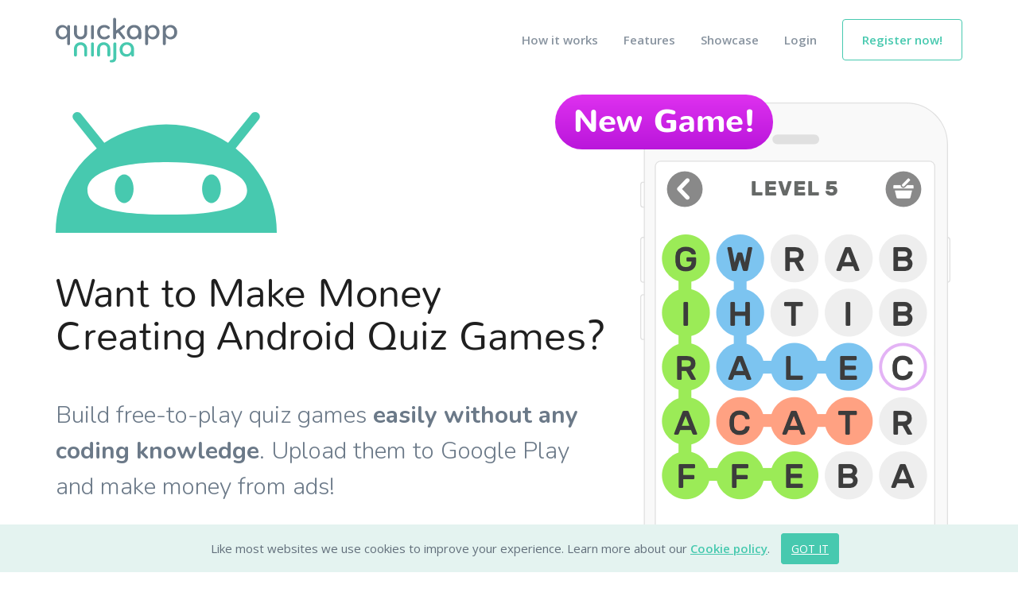

--- FILE ---
content_type: text/html; charset=utf-8
request_url: https://quickappninja.com/
body_size: 13264
content:

<!DOCTYPE html>
<html ng-app="simple.auth" lang="en">
<head>
    <meta charset="utf-8">
    <title>QuickApp Ninja: Create Android Games without any Coding!</title>
    <link rel="stylesheet" href="//cloudfront-static.quickappninja.com/static/CACHE/css/output.cfadca3f47bb.css" type="text/css" />
    

    <meta property="og:title" content="Create Android Quiz Games in FREE Drag-n-Drop Builder!"/>
    <meta name="description" content="The #1 Free Android Game Maker Platform. In just 10 minutes, without any coding, you can make your own unique Android game & earn money from ads & in-app purchases.">
    <meta name="viewport" content="width=device-width, initial-scale=1">
    <meta name="viewport" content="width=1170">
    <meta property="og:description"
          content="Hey there! I found an amazing opportunity how to make money creating Android quiz games! QuickApp Ninja is a FREE online builder that allows to create fun quiz games and earn up to $300 / daily on ads impressions & IAP! it is very simple & addictive. No special skills is required. Click here & make your first Android game in next 30 minutes!"/>
    <meta property="og:url" content="https://quickappninja.com/"/>
    
    <meta property="og:image" content="https://quickappninja.com/https://qan-thumbnails.s3.amazonaws.com/cache/19/3c/193c28fae6d27900ac01489139222d02.png"/>
    

    
    <script type="application/ld+json" class="reviews-schema" data-ref="39177420bc520efac60961384e1d63754c17f6e1" > {
    "@context": "http://schema.org",
    "@type": "Product",
    "name": "QuickApp Ninja Community",
    "aggregateRating":
    {
        "@type": "AggregateRating",
        "ratingValue": "4.9",
        "reviewCount": "1230"
    }
} </script>
<link rel="preconnect" href="//cloudfront-static.quickappninja.com">
</head>

<body>
<!-- Google Tag Manager -->
<noscript><iframe src="//www.googletagmanager.com/ns.html?id=GTM-5X7BKT"
height="0" width="0" style="display:none;visibility:hidden"></iframe></noscript>
<script></script>
<!-- End Google Tag Manager -->
    <section class="header">
        <header>
            <a class="anchor-scroll-to-top" href="javascript://" onclick="jumpToSection('#top')"></a>
        <ul class="header-menu">
            <li>
                <a class="aquamarine-link" href="javascript://" onclick="jumpToSection('#how-it-works')">
                    How it works
                </a>
            </li>
            <li>
                <a class="aquamarine-link" href="javascript://" onclick="jumpToSection('#features')">
                    Features
                </a>
            </li>
            <li>
                <a class="aquamarine-link" href="javascript://" onclick="jumpToSection('#showcase')">
                    Showcase
                </a>
            </li>
            
            <li>
                <a class="login aquamarine-link" href="#" data-toggle="modal" data-target="#signUpModal">
                    Login
                </a>
            </li>
            <li>
                <a class="register" href="#" data-toggle="modal" data-target="#signUpModal2">
                    Register now!
                </a>
            </li>
        </ul>
    </header>
        <div class="clear"></div>
    </section>

    <div class="body-inner-wrapper">

        <div class="promotion-first-look">
            <div class="not-initialized game-screen-wrapper owl-carousel">
                <div class="game-screen first"></div>
                <div class="game-screen second"></div>
            </div>
            <div class="clear"></div>
            <h2>
                Want to Make Money<br>Creating Android Quiz Games?
            </h2>
            <h3>
               
                 Build free-to-play quiz games <span>easily without any coding knowledge</span>. Upload them to Google Play and make money from ads!
               
            </h3>
            <div style="max-width: 260px;">
                <a class="start-now" href="#" data-toggle="modal" data-target="#signUpModal2">
                    Start Now
                </a>
                <div class="children-align-center">
                    <a class="watch-tutorial" href="javascript://" onclick="showTime(event, 1)">Watch Tutorial</a>
                </div>
            </div>
            <p class="ninja-what-it-is">
                QuickAppNinja is a game app builder with templates that allow you to easily create your own quiz games.<br>
You make money from ads shown in your games.<br>
<span>You don't need any special skills or coding knowledge.</span><br>
Build games via the easy, intuitive drag-n-drop game wizard.
            </p>
            <div class="chapter-splitter"></div>
            <div class="new-game-label" style="display: none;">New Game!</div>
        </div>
        <div class="children-align-center"><h2 class="how-it-works">How it works?</h2></div>
        <!--<div class="how-it-works-video">-->
            <!--<a href="/"></a>-->
        <!--</div>-->
        <ul class="profit-steps" style="margin: 0 0 42px 0;">
            <li>
                <p>Create the game<br>in the simple wizard</p>
            </li>
            <li>
                <p>Publish it to Google Play<br>(or any Android market)</p>
            </li>
            <li>
                <p>Make money<br>from ads</p>
            </li>
            <li class="last-in-set">
                <p>Get paid directly<br>from AdNetworks</p>
            </li>
            <li class="line-through"></li>
        </ul>
        <div class="children-align-center" style="margin-top: 89px;"><h2 class="showcase">So many people can’t be wrong</h2></div>
        <div class="children-align-center"><h3 class="showcase">More then 430,000+ people worldwide choose QuickAppNinja</h3></div>
        <div class="review-block">
        <iframe src="https://embedsocial.com/api/reviews_source_badges/badge-6/en/facebook/2738" scrolling="no" style="display: block; margin: 0 auto 42px auto; width: 200px; height: 55px; border: 0px; overflow: hidden;" /></iframe>
            <div class='embedsocial-reviews' data-ref="d72a0af206ac6e66bfb7ef3950324f95cc6e383a"></div>
        </div>
        <div class="features">
            <h2>Features</h2>
            <ul>
                <li>
                    <h5>Multi-language content</h5>
                    <p> Supporting more then 20 languages, so you can create your own unique quiz games and release locally</p>
                </li>
                <li>
                    <h5>Reskin — clone feature</h5>
                    <p>In just a few clicks, you can duplicate already created games, to create new games and Google Play listings. With this feature you can multiply your chances to success in Google Play</p>
                </li>
                <li>
                    <h5>Media pack</h5>
                    <p>With each game you will automatically receive different styles of screenshots, game icon, feature banners, etc - all the graphics you will need to upload your game to Google Play</p>
                </li>
                <li>
                    <h5>Icon builder</h5>
                    <p>In the game builder you can easily create your own icon, no design skills required</p>
                </li>
                <li>
                    <h5>Game levels in the Cloud</h5>
                    <p>To reduce the size of the game, additional levels will be stored in the cloud and will be downloaded by gamers on demand. You can add and modify levels without uploading new version of your game to Google Play</p>
                </li>
                <li>
                    <h5>In-app purchases</h5>
                    <p>To make even more money from your game, you can setup in-app purchases (sell coins to your gamers) and get paid directly from Google Merchant</p>
                </li>
                <li>
                    <h5>Content translation</h5>
                    <p>In few clicks you can easily translate your game content to another language and target your game to other local markets</p>
                </li>
                <li>
                    <h5>100% Free</h5>
                    <p>Yes! Our service is free to use. You can start making money without spending a dime</p>
                </li>
                <li>
                    <h5>Unique design</h5>
                    <p>You can customise the design of each element of your game. So your game will stand out from the crowd</p>
                </li>
            </ul>
        </div>
        <div style="margin-bottom: 70px;">
            <iframe src="https://embedsocial.com/api/reviews_source_badges/badge-6/en/facebook/2738" scrolling="no" style="display: block; margin: 0 auto 42px auto; width: 200px; height: 55px; border: 0px; overflow: hidden;" /></iframe>
            <div class='embedsocial-reviews' data-ref="d72a0af206ac6e66bfb7ef3950324f95cc6e383a"></div>
        </div>
        <div class="children-align-center"><h2 class="showcase">Showcase</h2></div>
        <div class="children-align-center"><h3 class="showcase">Here are some games created in QuickAppNinja</h3></div>
        
            <div class="children-align-center">
                <ul class="showcase">
                    
                    <li >
                        <a target="_blank" href="https://quickappninja.com/zjc2z/">
                            
                                <img data-src="https://qan-thumbnails.s3.amazonaws.com/cache/27/a7/27a71ae5d94973faf5e54697aa0774e6.png" class="lazyload" alt="Угадай Ассоциации">
                            
                            <p>Угадай Ассоциации</p>
                            <span>pixelduck</span>
                        </a>
                    </li>
                    
                    <li >
                        <a target="_blank" href="https://quickappninja.com/myhj3/">
                            
                                <img data-src="https://qan-thumbnails.s3.amazonaws.com/cache/90/73/90735791d6ced1f5e64378a5c8896595.png" class="lazyload" alt="2 Fotos 1 Palabra">
                            
                            <p>2 Fotos 1 Palabra</p>
                            <span>CreativosGames</span>
                        </a>
                    </li>
                    
                    <li >
                        <a target="_blank" href="https://quickappninja.com/27w44/">
                            
                                <img data-src="https://qan-thumbnails.s3.amazonaws.com/cache/4e/f3/4ef31d52d6726f0beb6c4009cdadd793.png" class="lazyload" alt="Guess the Youtuber">
                            
                            <p>Guess the Youtuber</p>
                            <span>fortunecoder</span>
                        </a>
                    </li>
                    
                    <li class="last">
                        <a target="_blank" href="https://quickappninja.com/pw8sw/">
                            
                                <img data-src="https://qan-thumbnails.s3.amazonaws.com/cache/97/55/975526faa523cdaa3d5f494a724143ec.png" class="lazyload" alt="Угадай Российский ФК">
                            
                            <p>Угадай Российский ФК</p>
                            <span>deendev</span>
                        </a>
                    </li>
                    
                </ul>
            </div>
        
            <div class="children-align-center">
                <ul class="showcase">
                    
                    <li >
                        <a target="_blank" href="https://quickappninja.com/nanc8/">
                            
                                <img data-src="https://qan-thumbnails.s3.amazonaws.com/cache/14/e7/14e703a025c14655a0315ef48630d4a9.png" class="lazyload" alt="هزر فزر‎">
                            
                            <p>هزر فزر‎</p>
                            <span>MkStudio</span>
                        </a>
                    </li>
                    
                    <li >
                        <a target="_blank" href="https://quickappninja.com/5d9jx/">
                            
                                <img data-src="https://qan-thumbnails.s3.amazonaws.com/cache/4a/4a/4a4afe1d48711e39404f9353cb645dcc.png" class="lazyload" alt="who is in the picture? 2020">
                            
                            <p>who is in the picture? 2020</p>
                            <span>ShayGames</span>
                        </a>
                    </li>
                    
                    <li >
                        <a target="_blank" href="https://quickappninja.com/zxxku/">
                            
                                <img data-src="https://qan-thumbnails.s3.amazonaws.com/cache/6b/8e/6b8e06695a1ddf6daf8153a0bfad8c5a.png" class="lazyload" alt="Fill in the Blank">
                            
                            <p>Fill in the Blank</p>
                            <span>cathpublishing</span>
                        </a>
                    </li>
                    
                    <li class="last">
                        <a target="_blank" href="https://quickappninja.com/jthvu/">
                            
                                <img data-src="https://qan-thumbnails.s3.amazonaws.com/cache/53/b4/53b443d22a85ce90cdd34c98442f52c0.png" class="lazyload" alt="Hero Quiz">
                            
                            <p>Hero Quiz</p>
                            <span>mambooapps</span>
                        </a>
                    </li>
                    
                </ul>
            </div>
        
            <div class="children-align-center">
                <ul class="showcase">
                    
                    <li >
                        <a target="_blank" href="https://quickappninja.com/r2pr8/">
                            
                                <img data-src="https://qan-thumbnails.s3.amazonaws.com/cache/e6/37/e637bfd5080ae70a8ab38e8a0dcddb66.png" class="lazyload" alt="Guess the Movie">
                            
                            <p>Guess the Movie</p>
                            <span>wordgame</span>
                        </a>
                    </li>
                    
                    <li >
                        <a target="_blank" href="https://quickappninja.com/mmc5k/">
                            
                                <img data-src="https://qan-thumbnails.s3.amazonaws.com/cache/85/b3/85b393cc21a3b5a39b07599bb17aee7d.png" class="lazyload" alt="Викторина о СССР">
                            
                            <p>Викторина о СССР</p>
                            <span>wordgame</span>
                        </a>
                    </li>
                    
                    <li >
                        <a target="_blank" href="https://quickappninja.com/5ujme/">
                            
                                <img data-src="https://qan-thumbnails.s3.amazonaws.com/cache/80/d3/80d31bdf0c40e97adfd301aecbd94776.png" class="lazyload" alt="Emoji Song Quiz">
                            
                            <p>Emoji Song Quiz</p>
                            <span>parkerhenderson</span>
                        </a>
                    </li>
                    
                    <li class="last">
                        <a target="_blank" href="https://quickappninja.com/rked7/">
                            
                                <img data-src="https://qan-thumbnails.s3.amazonaws.com/cache/a5/a4/a5a4b4757cb9e1379fa93f857ed18c23.png" class="lazyload" alt="Bible Verse Quiz">
                            
                            <p>Bible Verse Quiz</p>
                            <span>mypetproject</span>
                        </a>
                    </li>
                    
                </ul>
            </div>
        
            <div class="children-align-center">
                <ul class="showcase">
                    
                    <li >
                        <a target="_blank" href="https://quickappninja.com/8erk7/">
                            
                                <img data-src="https://qan-thumbnails.s3.amazonaws.com/cache/cf/56/cf56121243f3c04e7f919ce4c037c9ff.png" class="lazyload" alt="Guess the Horror">
                            
                            <p>Guess the Horror</p>
                            <span>CreativosGames</span>
                        </a>
                    </li>
                    
                    <li >
                        <a target="_blank" href="https://quickappninja.com/pjh5d/">
                            
                                <img data-src="https://qan-thumbnails.s3.amazonaws.com/cache/a0/8c/a08cea96fc0ce74ad47e6d1d2fca8e07.png" class="lazyload" alt="Guess the Singer">
                            
                            <p>Guess the Singer</p>
                            <span>CreativosGames</span>
                        </a>
                    </li>
                    
                    <li >
                        <a target="_blank" href="https://quickappninja.com/ze455/">
                            
                                <img data-src="https://qan-thumbnails.s3.amazonaws.com/cache/3e/5d/3e5de974b05ca5a1ed5bf5cdfbb5c4b8.png" class="lazyload" alt="Logic Quiz">
                            
                            <p>Logic Quiz</p>
                            <span>LateralThinkingStudio</span>
                        </a>
                    </li>
                    
                    <li class="last">
                        <a target="_blank" href="https://quickappninja.com/22xnv/">
                            
                                <img data-src="https://qan-thumbnails.s3.amazonaws.com/cache/ba/33/ba3319191123f94ef59383a83afa668d.png" class="lazyload" alt="Guess the Logo">
                            
                            <p>Guess the Logo</p>
                            <span>trieudoan</span>
                        </a>
                    </li>
                    
                </ul>
            </div>
        
        <div class="clear"></div>



















    </div>
<div class="game-types">
<h2 class="game-types">
    There are 5 types of games<br>you can create right now:
    </h2>
    <div style="position: relative;">
        <ul class="three-game-types">
            <li></li>
            <li></li>
            <li></li>
        </ul>
        <div class="clear"></div>
    <div class="three-game-types">
            <ul>
                <li>
                    <h3>4 Images</h3>
                    <p>This is one of the most popular and profitable games of its kind. It involves guessing the
                        correct word that describes the 4 pictures that are shown on your screen. These types of games
                        are extremely profitable in Google Play.</p>
                </li>
                <li>
                    <h3>Guess the Picture</h3>
                    <p>This involves showing one picture and guessing who or what it is. It could be a picture of a
                        person, a celebrity, a singer, a movie star or a sportsperson, or it could be a picture of an
                        animal, a car, a flower, a brand, a city, a musical instrument, and so on.
                        These types of games are constantly in the TOP TRIVIA GAMES in the Google Play charts. That's
                        because Android users LOVE these games!</p>
                </li><li>
                    <h3>Guess the Hidden Picture</h3>
                <p>In this game, you cover the picture using tiles so only a small part of it is visible. The player has
                    to guess the subject of the picture by uncovering as few tiles as possible. As more tiles are
                    uncovered, more of the picture is revealed making it easier to guess. So, guessing the hidden
                    picture without uncovering more tiles or uncovering just a few allows the player to score more
                    coins.</p>
                </li>
            </ul>
    </div>
    </div>
    <div style="position: relative;">
        <ul class="three-game-types new-types-2" style="margin-top: 50px;">
            <li><span class="badge-new">New!</span></li>
            <li><span class="badge-new">New!</span></li>
            <li></li>
        </ul>
        <div class="clear"></div>
    <div class="three-game-types next-2">
            <ul>
                <li>
                    <h3>Find Words</h3>
                    <p>The player identifies words within the puzzle to progress to each new level.</p>

                </li>
                <li>
                    <h3>Chat Story</h3>
                    <p> This type of games lets you read amazing chat stories on your device, that will keep you reading for hours.</p>

                </li>
                <li>
                    <h3>???</h3>
                    <!--<p>???</p>-->

                </li>

            </ul>
    </div>
    </div>
    <h3 class="game-types">All you need to make money is an idea and good images.</h3>
    <div class="chapter-splitter"></div>
</div>
<div class="body-inner-wrapper">
    <div class="developed-game">
        <h2>Example of a Developed Game</h2>
        <ul class="developed-game-screens">
            <li class="lazyload" data-bg="https://cloudfront-static.quickappninja.com/static/img/land/developed-games-1.jpg">
                <h5>Splash Screen</h5>
                <p>This screen appears when the user starts the game.</p>
            </li>
            <li class="lazyload" data-bg="https://cloudfront-static.quickappninja.com/static/img/land/developed-games-2.jpg">
                <h5>Gameplay</h5>
                <p>The main screen of the game. The player sees questions (pics) and needs to guess the correct
                    answer.</p>
            </li>
            <li class="lazyload" data-bg="https://cloudfront-static.quickappninja.com/static/img/land/developed-games-3.jpg">
                <h5>Well Done</h5>
                <p>This screen appears when the gamer type answers correctly.</p>
            </li>
            <li class="lazyload" data-bg="https://cloudfront-static.quickappninja.com/static/img/land/developed-games-4.jpg">
                <h5>Hints</h5>
                <p>If the gamer is stuck on the level, they can use hints. Hints cost earned coins.</p>
            </li>
            <li class="lazyload" data-bg="https://cloudfront-static.quickappninja.com/static/img/land/developed-games-5.jpg">
                <h5>Pricelist</h5>
                <p>If the gamer doesn’t have any coins to buy hints, they can complete incentivized offers and collect
                    additional coins. Or they can wait until free coins are available.</p>
            </li>
            <li class="lazyload" data-bg="https://cloudfront-static.quickappninja.com/static/img/land/developed-games-6.jpg">
                <h5>Main Menu</h5>
                <p>Here the gamer can switch off sounds and contact support (to the email address that you provide), and
                    so on.</p>
            </li>
        </ul>
        <div class="clear"></div>
    </div>
    <div class="how-you-make-money">
        <h2>How Will You Make Money?</h2>
        <div class="_row">
            <div class="step s-1"><span>
            You make money from<br>ads placed in the games
        </span></div>
            <div class="step s-2"><span>You make money every time your game is played and ads are shown</span></div>
            <div class="clear"></div>
        </div>
        <div class="_row">
            <div class="step s-3"><span>You just need to build the game and upload it on Google Play</span></div>
            <div class="step s-4"><span>Get paid directly from AdNetworks</span></div>
            <div class="clear"></div>
        </div>
        <div class="clear"></div>
        <h6>

            
            You will make money from banner ads that will be shown in your games, and you have full control over the ad
            networks used to supply these ads. Setting this up is simple, and only takes a few clicks. Plus we have
            detailed <a rel="noopener" class="aquamarine-link" target="_blank" href="https://quickappninja.zendesk.com/hc/en-us">step-by-step</a>
            video tutorials to follow and you can contact support 24/7 with any questions.
            
        </h6>
        <div class="children-align-center">
            <p>Currently we support these well known ad networks:</p>
        </div>
        <ul class="ad-networks" style="text-align: center;">
            <li style="float: none; ">
                <h5>Admob</h5>
                <p>Google's AdMob is one of the most popular ad networks out there. Among it's strongest features is its fill rate and great eCPMs</p>
            </li>
            <li style="float: none; ">
                <h5>Facebook Ads</h5>
                <p>Facebook Audience Network - monetize your mobile game with banner ads from 4 Million Facebook advertisers!</p>
            </li>
            <!--<li>-->
                <!--<h5>Mobfox</h5>-->
                <!--<p>Mobfox is connected to more than 175 leading premium DSPs across the globe. You can monetize your games even if they are not uploaded to Google Play!</p>-->
            <!--</li>-->
        </ul>
        <div class="clear"></div>
        <h3 class="game-types">The more games you build,<br>the more money you can make.</h3>
        <div class="chapter-splitter"></div>
    </div>
    <!--<div class="how-in-game-ads-work">-->
        <!--&lt;!&ndash;<div class="video">&ndash;&gt;-->
            <!--&lt;!&ndash;<a href="/q/"></a>&ndash;&gt;-->
        <!--&lt;!&ndash;</div>&ndash;&gt;-->
        <!--<div class="description" style="max-width: 100%;">-->
            <!--<h4>How the in-game ads work?</h4>-->
            <!--<p>We have developed a unique algorithm that only shows ads that give maximum revenue and simultaneously-->
                <!--doesn’t ruin the user experience. We make sure these ads are user-friendly so players don't uninstall-->
                <!--the game because of annoying ads. Your game will show lots of ads to make as much money as possible!</p>-->
        <!--</div>-->
        <!--<div class="clear"></div>-->
    <!--</div>-->
    <div style="margin-top: 100px;">
        <div class='embedsocial-reviews' data-ref="d72a0af206ac6e66bfb7ef3950324f95cc6e383a"></div>
    </div>
    <div class="games-building-process">
        <h2>Game Building Process</h2>
        <h4>How to Build a Game in 6 Simple Steps</h4>
        <ul>
            <li class="swipebox-manual">
                <a href="//cloudfront-static.quickappninja.com/static/img/land/6_screens/scr1-TypeofGame.png"
                   class="lazyload" data-bg="https://cloudfront-static.quickappninja.com/static/img/land/6_screens/scr1-TypeofGame.png"
                   title="Select the Type of Game"></a>
                <h5>Select the Type of Game</h5>
                <p>
                    Begin with selecting the type of game you want to create. You can also select from a range of preset content or create your own.
                </p>
            </li>
            <li class="swipebox-manual">
                <a href="//cloudfront-static.quickappninja.com/static/img/land/6_screens/scr2-Design.png"
                   class="lazyload" data-bg="https://cloudfront-static.quickappninja.com/static/img/land/6_screens/scr2-Design.png"
                   title="Design"></a>
                <h5>Design</h5>
                <p>
                    
                    Each game is made up of different screens, e.g. Gameplay, Completed, Menu. Each screen has different
                    components - background, buttons, text, etc. You can customize the colors for each of these
                    components within each screen.
                    
                </p>
            </li>
            <li class="swipebox-manual">
                <a href="//cloudfront-static.quickappninja.com/static/img/land/6_screens/scr3-Content.png"
                   class="lazyload" data-bg="https://cloudfront-static.quickappninja.com/static/img/land/6_screens/scr3-Content.png"
                   title="Content"></a>
                <h5>Content</h5>
                <p>
                    
                    Now it's time to populate the most important part of your game - content. For example, in “Guess the
                    Picture” your content is a picture with a question and an answer. You'll learn how to drag'n'drop
                    pictures into the game – you can even bulk upload pictures to save time. You will discover building
                    a game is a very simple and fun process.
                    
                </p>
            </li>
        </ul>
        <div class="clear"></div>
        <ul class="swipebox-manual-bottom">
            <li class="swipebox-manual">
                <a href="//cloudfront-static.quickappninja.com/static/img/land/6_screens/scr4-Icon.png"
                   class="lazyload" data-bg="https://cloudfront-static.quickappninja.com/static/img/land/6_screens/scr4-Icon.png"
                   title="Icon Design"></a>
                <h5>Icon Design</h5>
                <p>
                    
                    Customize an eye-catching, unique icon from ready-to-use templates. The icon is one of the key
                    factors to a successful game.
                    
                </p>
            </li>
            <li class="swipebox-manual">
                <a href="//cloudfront-static.quickappninja.com/static/img/land/6_screens/scr5-Settings.png"
                   class="lazyload" data-bg="https://cloudfront-static.quickappninja.com/static/img/land/6_screens/scr5-Settings.png"
                   title="Settings"></a>
                <h5>Settings</h5>
                <p>
                    It's time to name you game. You can also adjust additional game settings, for example, coin
                    distribution (how many coins the player receives for the correct answer, or how many coins each hint
                    costs).
                    
                </p>
            </li>
            <li class="swipebox-manual">
                <a href="//cloudfront-static.quickappninja.com/static/img/land/6_screens/scr6-Monetization.png"
                   class="lazyload" data-bg="https://cloudfront-static.quickappninja.com/static/img/land/6_screens/scr6-Monetization.png"
                   title="Monetization"></a>
                <h5>Monetization</h5>
                <p>
                    In the last step, you can select an ad network, this will earn your advertising revenue for the
                    banners inside your game. You get paid directly from your selected ad network, and you can change it
                    whenever you want.
                    <span class="emoji-dummy"></span>.</p>
            </li>
        </ul>
        <div class="clear"></div>
    </div>
    <div class="competition">
        <h2>Don’t be Afraid of Competition!</h2>
        <h4>You might think if anyone can create such games — there must<br>be huge competition and your chances of making lots of money<br>is slim. But this is absolutely wrong!</h4>
        <ul>
            <li>
                <h1>1</h1>
                <p>Only a tiny amount of people decide to take action and start creating such games. A lot of people
                    make excuses as to why it won’t work and give up before starting. Don't be one of them!</p>
            </li>

            <li>
                <h1>2</h1>
                <p>The mobile market today is growing extremely fast: 1.5 million Android devices are activated daily!
                    What does this mean for you? A 1.5M+ daily target audience for your games!</p>
            </li>

            <li>
                <h1>3</h1>
                <p>Great success (and big money) are in specific niches that you know better than anybody (for example,
                    you are fan of dogs so you can create a ‘Guess the Dog’ game).</p>
            </li>
        </ul>
        <div class="clear"></div>
    </div>
    <div class="go-ahead">
        <h2>Why should you Build Mobile Games Right Now?</h2>
        <ul>
            <li>Revenue generated from the gaming industry is on par with the movie business.</li>

            <li>Playing games on mobile
                devices is increasing in popularity compared to gaming consoles.
            </li>
            <li>More than half of America’s population
                plays games regularly.
            </li>
            <li>More than 70% of gamers play at least 1 hour a week.</li>
        </ul>

        <ul>
            <li>The number of gamers in China and other Asian countries is already huge, and is growing rapidly. That's a market
                with billions of people.</li>

            <li>More than 90% of the world’s population owns a mobile phone.
            </li>
            <li>People spend more time on
                their mobile phones than watching TV or on their PCs.
            </li>
        </ul>
        <div class="clear"></div>
    </div>
    <div class="win-win">
        <h2>Why Have We Made this Powerful Builder<br>Available to the Public?</h2>
        <p class="block">We took the step into Word Trivia games development in 2012. From the beginning we started to
            create games for niche markets and found huge success there. Our developers split tested different in-game
            mechanics and, as a result, we found the perfect game process that users like and that brings maximum
            profit.</p>
        <p class="block">The main core of such games is CONTENT. Physically, we can’t create these games in all
            available niches to markets in different countries (because we don’t know market specifics). Instead, we
            have developed a FREE GAME BUILDER … that will allow anybody to create popular games & make money from
            TRUSTED AdNetworks.</p>
        <div class="clear"></div>
        <div class="ninja-animation"></div>
        <h6>We offer you a <span>Win–Win</span> strategy!</h6>
        <h4>You have an idea and content for a game.<br>We have tested technology that allows you to earn money.</h4>

        <div style="padding-bottom: 100px;">
            <iframe src="https://embedsocial.com/api/reviews_source_badges/badge-6/en/facebook/2738" scrolling="no" style="display: block; margin: 0 auto 42px auto; width: 200px; height: 55px; border: 0px; overflow: hidden;" /></iframe>
            <div class='embedsocial-reviews' data-ref="04165683bfb0a2edc6b7bc03ef735138f2ecdf1f"></div>
        <script>(function (d, s, id) {
            var js;
            if (d.getElementById(id)) {
                return;
            }
            js = d.createElement(s);
            js.id = id;
            js.src = "https://embedsocial.com/embedscript/ri.js";
            d.getElementsByTagName("head")[0].appendChild(js);
        }(document, "script", "EmbedSocialReviewsScript"));</script>
        </div>
    </div>
</div>
<footer>
    <div class="footer-inner">
        <div class="left-wrapper">
            <div></div>
            <span>Copyright © 2020. All rights reserved.</span>
            <span style="display: block;margin: 5px 0;">QuickAppNinja, 14 Detlava Brantkalna, Latvia. <a style="color: #bbc0c6;" href="mailto:info@quickappninja.com" target="_blank">info@quickappninja.com</a></span>
        </div>
        <ul class="links">
            <li><a target="_blank" href="http://asomastery.quickappninja.com/">ASO Mastery</a></li>
            <li><a target="_blank" href="https://quickappninja.com/testimonials/">Testimonials</a></li>
            <li><a href="javascript://" onclick="jumpToSection('#showcase')">Showcase</a></li>
            
            <li><a href="https://quickappninja.com/privacy-policy/" target="_blank">Privacy Policy</a></li>
            <li><a href="https://quickappninja.com/cookie-policy/" target="_blank">Cookie Policy</a></li>
            <li><a href="https://quickappninja.com/terms-and-conditions/" target="_blank">Terms and Conditions</a></li>
            <li>
                
                    <a rel="noopener" target="_blank" href="https://quickappninja.zendesk.com/hc/en-us" class="contact-us">Support</a>
                
            </li>
            <li><a href="https://quickappninja.com/top-earners/" target="_blank">Top Earners</a></li>
        </ul>
        <ul class="social-networks" style="top: 0;">
            <li><a rel="noopener" target="_blank" href="https://discord.gg/hWJWfx8yGJ" class="discord"></a></li>
            <li>
                
                    <a rel="noopener" target="_blank" href="https://www.facebook.com/quickappninja" class="fb"></a>
                
            </li>

            <li><a rel="noopener" target="_blank" href="https://twitter.com/quickappninja" class="tw"></a></li>
        </ul>




        <div class="clear"></div>
    </div>
<div id="qan-cookie-policy-gdpr" style="display: none;width: 100%;
    background: rgb(228, 243, 240);
    padding: 20px;
    text-align: center;
    z-index: 999999;
    color: #626f7b;
    position: fixed;
    font-size: 15px;
    font-family: 'Open Sans', sans-serif;
    bottom: 0;">Like most websites we use cookies to improve your experience. Learn more about our <a
        style="color: #47c9af;font-weight: 600;font-size: 15px;"
        href="https://quickappninja.com/cookie-policy/" target="_blank">Cookie policy</a>.
    <a class="cookie-got-btn" href="javascript://" onclick="cookie_policy_learned()">Got it</a>
</div>
</footer>
<script src="//ajax.googleapis.com/ajax/libs/jquery/1.11.2/jquery.min.js"></script>
<script src="//cloudfront-static.quickappninja.com/static/bootstrap4/modals/js/bootstrap.min.js"></script>


<script type="text/javascript" src="//cloudfront-static.quickappninja.com/static/CACHE/js/output.c0d65ac0aedf.js"></script>
<script src=//ajax.googleapis.com/ajax/libs/angularjs/1.3.3/angular-cookies.min.js></script>
<input type='hidden' name='csrfmiddlewaretoken' value='a2gT9EcQl7OvupHosMxc92YehD2viDOYUYZvKiyZ8GngbWTFAvuKhkgJllpgsxMr' />
<script>
    var csrfToken = '';
</script>

<script src="//afarkas.github.io/lazysizes/lazysizes.min.js" async defer></script>
<script src="//afarkas.github.io/lazysizes/plugins/unveilhooks/ls.unveilhooks.min.js" async defer></script>
<script src="https://www.google.com/recaptcha/api.js?onload=captcha_loaded&render=explicit" async defer></script>

    <div ng-controller="AuthCtrl" class="auth-dialog modal fade lg" id="signUpModal" tabindex="-1" role="dialog"
         aria-labelledby="signUpModalLabel" aria-hidden="true">
        <div class="modal-dialog modal-dialog-centered" role="document">
            <div class="modal-content">
                <div class="modal-header flex-column text-center">
                    <h2 class="pb-0 foo">LOGIN</h2>
                    <span>Login with your email/username or social account.</span>
                    <button type="button" class="close" data-dismiss="modal" aria-label="Close">
                        <span aria-hidden="true">+</span>
                    </button>
                </div>
                <div class="modal-body d-flex flex-column align-items-center justify-content-center">
                    <div class="container container-md mt-auto mb-md-5">
                        <div class="row position-relative">
                            <div class="col-md-6" style="box-sizing: border-box;">
                                <form action="">
                                    <div class="form-group md d-flex justify-content-center align-items-center">
                                        <label class="form-label">Use your email or username</label>
                                    </div>
                                    <div class="form-group md">
                                        <input ng-model="auth_email" type="text"
                                               class="form-control form-control-primary" placeholder="Email or username">
                                    </div>
                                    <div class="form-group md">
                                        <input ng-model="auth_pwd" type="password"
                                               class="form-control form-control-primary" placeholder="Password">
                                    </div>
                                    <button type="button" class="btn btn-primary text-uppercase sign-up-btn"
                                            ng-click="sign_in('https://quickappninja.com/dashboard/')">Login
                                    </button>
                                    <a style=" font-family: 'Open Sans', sans-serif; line-height: initial; opacity: 1.0; display: block;color: #47c9af;font-weight: 600;font-size: 15px;margin-top: 10px;"
                                       href="#" data-toggle="modal" data-dismiss="modal" data-target="#signUpModal3">Forgot
                                        password?</a>
                                </form>
                            </div>
                            <span class="divider"></span>
                            <div class="col-md-6 d-flex flex-column justify-content-md-end align-items-md-end pt-5 pt-md-0"
                                 style="box-sizing: border-box; justify-content: flex-start !important;">
                                <div class="form-group md d-flex justify-content-center align-items-center">
                                    <label class="form-label">or your social account</label>
                                </div>
                                <div class="form-group md">
                                    <a no-href="https://quickappninja.com/sign-up/facebook/"
                                       class="social-btn facebook" href="#" data-toggle="modal"
                                                                                            data-dismiss="modal"
                                                                                            data-target="#signUpModal3"><span><img
                                            src="//cloudfront-static.quickappninja.com/static/asomastery/images/icons/facebook.svg" alt="Facebook"></span>
                                        Facebook</a>
                                </div>
                                <div class="form-group md">
                                    <a href="https://quickappninja.com/sign-up/google-plus/?action=login"
                                       class="social-btn google"><span><img
                                            src="//cloudfront-static.quickappninja.com/static/asomastery/images/icons/google.svg" alt="Google"></span> Google</a>
                                </div>
                                <div class="form-group md">
                                    <a href="https://quickappninja.com/sign-up/vk-oauth2/?action=login"
                                       class="social-btn vk"><span><img src="//cloudfront-static.quickappninja.com/static/asomastery/images/icons/vk.svg"
                                                                        alt="Vkontakte"></span> Vkontakte</a>
                                </div>
                            </div>
                        </div><!-- row -->
                        <div class="row position-relative">
                            <div class="col-md-12"
                                 style="font-family: 'Open Sans', sans-serif; text-align: center; margin-top: 30px;color: #6b7988;font-size: 13px;line-height: normal;">
                                By clicking "Login" or sign in via your social network account, you are indicating
                                that<br/>you have read and agree to the <a
                                    style="color: #47c9af;font-weight: 600;font-size: 13px;"
                                    href="https://quickappninja.com/terms-and-conditions/" target="_blank">Terms of
                                Service</a> and
                                <a style="color: #47c9af;font-weight: 600;font-size: 13px;"
                                   href="https://quickappninja.com/privacy-policy/" target="_blank">Privacy Policy</a>.
                            </div>
                        </div><!-- row -->
                    </div><!-- container -->

                    <div class="row mt-auto">
                        <div class="col-12 text-center">
                            <span class="onboarding-bottom-info">Don't have an account?  <a href="#" data-toggle="modal"
                                                                                            data-dismiss="modal"
                                                                                            data-target="#signUpModal2">Register</a></span>
                        </div>
                    </div>

                </div>

            </div>
        </div>
    </div><!-- modal -->

    <!-- Modal -->
    <div ng-controller="AuthCtrl" class="auth-dialog modal fade lg" id="signUpModal2" tabindex="-1" role="dialog"
         aria-labelledby="signUpModalLabel" aria-hidden="true">
        <div class="modal-dialog modal-dialog-centered" role="document">
            <div class="modal-content">
                <div class="modal-header flex-column text-center">
                    <h2 class="pb-0">REGISTER</h2>
                    <span>Get free access to <strong>QuickAppNinja</strong></span>
                    <button type="button" class="close" data-dismiss="modal" aria-label="Close">
                        <span aria-hidden="true">+</span>
                    </button>
                </div>
                <div class="modal-body d-flex flex-column align-items-center justify-content-center">
                    <div class="container container-md mt-auto mb-md-10">
                        <div class="row position-relative">
                            <div class="col-md-6" style="box-sizing: border-box;">
                                <form action="" style="width: 305px; margin: 0 auto;">
                                    <div class="form-group md d-flex justify-content-center align-items-center">
                                        <label class="form-label">CREATE YOUR ACCOUNT NOW</label>
                                    </div>
                                    <div class="form-group md">
                                        <input ng-model="auth_fullname" type="text"
                                               class="form-control form-control-primary" placeholder="Full name">
                                    </div>
                                    <div class="form-group md">
                                        <input ng-model="auth_email" type="text"
                                               class="form-control form-control-primary" placeholder="Email"
                                               ng-pattern="/^[A-Za-z0-9]+[\w.-]+@[\w.-]+\.[a-zA-Z.]{2,5}$/">
                                    </div>
                                    <div class="form-group md">
                                        <input ng-model="auth_pwd" type="password" class="form-control form-control-primary"
                                               placeholder="Password">
                                    </div>
                                    <button type="button" class="btn btn-primary text-uppercase sign-up-btn"
                                            ng-click="sign_up()">Register
                                    </button>
                                </form>
                            </div>
                            <span class="divider"></span>
                            <div class="col-md-6 d-flex flex-column justify-content-md-end align-items-md-end pt-5 pt-md-0"
                                 style="box-sizing: border-box; justify-content: flex-start !important;">
                                <div class="form-group md d-flex justify-content-center align-items-center">
                                    <label class="form-label">or continue with social account</label>
                                </div>
                                <div class="form-group md">
                                    <a href="https://quickappninja.com/sign-up/google-plus/?action=register"
                                       class="social-btn google"><span><img
                                            src="//cloudfront-static.quickappninja.com/static/asomastery/images/icons/google.svg" alt="Google"></span> Google</a>
                                </div>
                                <div class="form-group md">
                                    <a href="https://quickappninja.com/sign-up/vk-oauth2/?action=register"
                                       class="social-btn vk"><span><img src="//cloudfront-static.quickappninja.com/static/asomastery/images/icons/vk.svg"
                                                                        alt="Vkontakte"></span> Vkontakte</a>
                                </div>
                            </div>
                        </div><!-- row -->
                        <div class="row position-relative">
                            <div class="col-md-12"
                                 style="font-family: 'Open Sans', sans-serif; text-align: center; margin-top: 30px;color: #6b7988;font-size: 13px;line-height: normal;">
                                By clicking "Register" or registering via your social network account, you are indicating
                                that<br/>you have read and agree to the <a
                                    style="color: #47c9af;font-weight: 600;font-size: 13px;"
                                    href="https://quickappninja.com/terms-and-conditions/" target="_blank">Terms of
                                Service</a> and
                                <a style="color: #47c9af;font-weight: 600;font-size: 13px;"
                                   href="https://quickappninja.com/privacy-policy/" target="_blank">Privacy Policy</a>.
                            </div>
                        </div><!-- row -->
                    </div><!-- container -->

                    <div class="row mt-auto">
                        <div class="col-12 text-center">
                            <span class="onboarding-bottom-info">Have an account? <a href="#" data-toggle="modal"
                                                                                     data-dismiss="modal"
                                                                                     data-target="#signUpModal">Login</a></span>
                        </div>
                    </div>
                </div>
            </div>
        </div>
    </div><!-- modal -->

    <!-- Modal -->
    <div ng-controller="AuthCtrl" class="auth-dialog modal fade lg" id="signUpModal3" ng-init="captcha_dom_element_id = 'captcha'" tabindex="-1" role="dialog"
         aria-labelledby="signUpModalLabel" aria-hidden="true">
        <div class="modal-dialog modal-dialog-centered" role="document">
            <div class="modal-content">
                <div class="modal-header flex-column text-center">
                    <h2 class="pb-0">PASSWORD RESTORE</h2>
                    <button type="button" class="close" data-dismiss="modal" aria-label="Close">
                        <span aria-hidden="true">+</span>
                    </button>
                </div>
                <div class="modal-body d-flex flex-column align-items-center justify-content-center">
                    <div class="container container-md mt-auto mb-md-10">
                        <div class="row position-relative">
                            <div class="col-md-12"
                                 style="font-family: 'Open Sans', sans-serif; text-align: center; margin: 30px 0 50px 0;color: #6b7988;font-size: 1rem;line-height: normal;">
                                Please submit your registered email and
                                we will send you your username & password to access to the QuickAppNinja dashboard.
                            </div>
                        </div><!-- row -->
                        <div class="row position-relative">
                            <div class="col-md-12">
                                <form action="" style="width: 305px; margin: 0 auto;">
                                    <div style="justify-content: left!important;"
                                         class="form-group md d-flex justify-content-center align-items-center">
                                        <label class="form-label">Registered email</label>
                                    </div>
                                    <div class="form-group md">
                                        <input ng-model="auth_email" type="text" ng-pattern="/^[A-Za-z0-9]+[\w.-]+@[\w.-]+\.[a-zA-Z.]{2,5}$/"
                                               class="form-control form-control-primary" placeholder="Email">
                                    </div>
                                    <div class="form-group md">
                                        <div id="captcha"></div>
                                    </div>
                                    <button type="button" class="btn btn-primary text-uppercase sign-up-btn"
                                            ng-click="recover_password()">Confirm
                                    </button>
                                </form>
                            </div>
                        </div><!-- row -->
                    </div><!-- container -->

                    <div class="row mt-auto">
                        <div class="col-12 text-center">
                            <span class="onboarding-bottom-info">Have an account? <a href="#" data-toggle="modal"
                                                                                     data-dismiss="modal"
                                                                                     data-target="#signUpModal">Login</a></span>
                        </div>
                    </div>
                </div>
            </div>
        </div>
    </div><!-- modal -->

    <!-- Facebook Pixel Code -->
    <script>

    </script>
    <noscript>
     <img height="1" width="1"
    src="https://www.facebook.com/tr?id=889692161211129&ev=PageView
    &noscript=1" alt="facebook"/>
    </noscript>
    <img height="1" width="1" src="https://www.facebook.com/tr?id=889692161211129&ev=PageView" alt="fb"/>
    <img height="1" width="1" src="https://www.facebook.com/tr?id=889692161211129&ev=ViewContent&cd[content_name]=Landing Page" alt="fb"/>
    <!-- End Facebook Pixel Code -->

    

    
<link rel="stylesheet" href="//cloudfront-static.quickappninja.com/static/CACHE/css/output.dc1ebc764b88.css" type="text/css" />

<link rel='preconnect' href='https://fonts.googleapis.com' crossorigin>
<link href="//fonts.googleapis.com/css?family=Montserrat:400,700" rel="preload" as="style">
<link href="//fonts.googleapis.com/css?family=Montserrat:400,700" rel="stylesheet" type="text/css">
<link href="https://fonts.googleapis.com/css?family=Nunito:300,400,600,700,800,900&subset=latin-ext" rel="preload" as="style">
<link href="https://fonts.googleapis.com/css?family=Nunito:300,400,600,700,800,900&subset=latin-ext" rel="stylesheet">
<link href='//fonts.googleapis.com/css?family=Open+Sans:400,600,700,300&subset=latin,cyrillic' rel='stylesheet'
      type='text/css'>
<link rel="shortcut icon" type="image/png" href="//cloudfront-static.quickappninja.com/static/img/fav-2.png">
<link href="//cloudfront-static.quickappninja.com/static/less/fonts/Nunito/stylesheet.css" rel="preload" as="style">
<link href="//cloudfront-static.quickappninja.com/static/less/fonts/Nunito/stylesheet.css" rel="stylesheet" type="text/css">
<link rel="stylesheet" href="//cloudfront-static.quickappninja.com/static/CACHE/css/output.85419df73cd8.css" type="text/css" />
<script>
    function cookie_policy_learned() {
        localStorage.setItem('qan-cookie-policy-learned', "1");
        $('#qan-cookie-policy-gdpr').hide();
    }

    $(document).ready(function () {

        (function(w,d,s,l,i){w[l]=w[l]||[];w[l].push({
            'gtm.start':
                new Date().getTime(), event: 'gtm.js'
        });
            var f = d.getElementsByTagName(s)[0],
                j = d.createElement(s), dl = l != 'dataLayer' ? '&l=' + l : '';
            j.async = true;
            j.src =
                '//www.googletagmanager.com/gtm.js?id=' + i + dl;
            f.parentNode.insertBefore(j, f);
        })(window, document, 'script', 'dataLayer', 'GTM-5X7BKT');

        (function (i, s, o, g, r, a, m) {
            i['GoogleAnalyticsObject'] = r;
            i[r] = i[r] || function () {
                (i[r].q = i[r].q || []).push(arguments)
            }, i[r].l = 1 * new Date();
            a = s.createElement(o),
                m = s.getElementsByTagName(o)[0];
            a.async = 1;
            a.src = g;
            m.parentNode.insertBefore(a, m)
        })(window, document, 'script', 'https://www.google-analytics.com/analytics.js', 'ga');

        ga('create', 'UA-58765762-1', 'auto');
        ga('require', 'displayfeatures');
        
        
            
        
        ga('send', 'pageview');

        $(document, window).bind('scroll', function () {
            if (($(document).scrollTop() || $(window).scrollTop()) > 100) {
                $('section.header').addClass('floating')
            } else {
                $('section.header').hasClass('floating') ? $('section.header').removeClass('floating') : null;
            }
        });

        function check_cookie_policy() {
            if (!localStorage.getItem('qan-cookie-policy-learned')) {
                $('#qan-cookie-policy-gdpr').show();
            }
        }

        check_cookie_policy();
    });

    setTimeout(function() {
        owl = $(".owl-carousel").owlCarousel({
            items: 1,
            autoplay: true,
            autoplayTimeout: 4000,
            dots: false,
            loop: true,
            animateOut: 'fadeOut'
        });
        owl.on('initialized.owl.carousel', function (event) {
            $('.promotion-first-look .game-screen-wrapper.not-initialized').removeClass('not-initialized');
        });
        owl.on('changed.owl.carousel', function (event) {
            if (event.item.index == 3) {
                $('.new-game-label').fadeIn();
            } else {
                $('.new-game-label').fadeOut();
            }
        });
        $(window).on('focus', function () {
            owl.trigger('stop.owl.autoplay');
            owl.trigger('play.owl.autoplay', [4000]);
        });
    }, 0);
</script>
<script>
        if ('scrollRestoration' in history) {
            history.scrollRestoration = 'manual';
        }

        function captcha_loaded() {
            setTimeout(function () {
                $('#signUpModal3').scope().render_captcha();
                $('#signUpModal3').scope().$apply();
            });
        }
        $(document).ready(function () {

            $('i.close').click(function () {
                $(this).parents('.popup').removeClass('md-show')
            });
            $( '.swipebox' ).swipebox();
            $( '.swipebox-manual' ).click(function(e){
                if (e.target.nodeName != 'A') return;
                var pictures = [];
                var ind = $(this).index() + ($(this).parent().hasClass('swipebox-manual-bottom') ? 3 : 0);
                var sel =  $('.games-building-process li.swipebox-manual a');
                $.each(sel, function(ind, el){
                    pictures.push({ href:$(el).attr('href'), title:$(el).attr('title') });
                });
                e.preventDefault();
                $.swipebox(pictures, {initialIndexOnArray : ind});
            });

            if (window.location.hash) {
                jumpToSection(window.location.hash);
            }
            $('#copyright-date').text(new Date().getFullYear());
        });

        function jumpToSection(hash) {
            var hash = hash || window.location.hash;
            if (window.location.hash) {
                history.pushState('', document.title, window.location.pathname);
            }

            setTimeout(function () {

                switch (hash) {
                case '#how-it-works':
                    $('body, html').scrollTop($('h2.how-it-works').offset().top - 100);
                    break;
                case '#showcase':
                    $('body, html').scrollTop($('h2.showcase:eq(1)').offset().top - 100);
                    break;
                case '#features':
                    $('body, html').scrollTop($('div.features h2').offset().top - 100);
                    break;
                case '#top':
                    $('body, html').scrollTop(0);
                    break;
            }
            }, 100);
        }

        function showTime(event, num) {
            var ytVideo = {
                1: {
                    src: 'https://www.youtube.com/watch?v=liwWLoA4-JE&feature=youtu.be&controls=2&vq=hd720',
                    title: 'How to create a quiz game'
                }
            }[num];
            event.preventDefault();
            $.swipebox([
                {href: ytVideo.src, title: ytVideo.title}
            ]);
        }
    </script>
</body>
</html>

--- FILE ---
content_type: text/html; charset=UTF-8
request_url: https://embedsocial.com/api/reviews_source_badges/badge-6/en/facebook/2738
body_size: 2627
content:
<!DOCTYPE html>
<html>
    <head>
        <meta charset="UTF-8" />
        <title>EmbedSocial Badge</title>
        <meta name="viewport" content="width=device-width, initial-scale=1, maximum-scale=1, user-scalable=0"/>
        <style>
    @font-face{font-family:Roboto;font-style:normal;font-weight:400;font-display:swap;src:url(https://fonts.gstatic.com/s/roboto/v29/KFOmCnqEu92Fr1Mu72xKOzY.woff2) format('woff2');unicode-range:U+0460-052F,U+1C80-1C88,U+20B4,U+2DE0-2DFF,U+A640-A69F,U+FE2E-FE2F}@font-face{font-family:Roboto;font-style:normal;font-weight:400;font-display:swap;src:url(https://fonts.gstatic.com/s/roboto/v29/KFOmCnqEu92Fr1Mu5mxKOzY.woff2) format('woff2');unicode-range:U+0400-045F,U+0490-0491,U+04B0-04B1,U+2116}@font-face{font-family:Roboto;font-style:normal;font-weight:400;font-display:swap;src:url(https://fonts.gstatic.com/s/roboto/v29/KFOmCnqEu92Fr1Mu7mxKOzY.woff2) format('woff2');unicode-range:U+1F00-1FFF}@font-face{font-family:Roboto;font-style:normal;font-weight:400;font-display:swap;src:url(https://fonts.gstatic.com/s/roboto/v29/KFOmCnqEu92Fr1Mu4WxKOzY.woff2) format('woff2');unicode-range:U+0370-03FF}@font-face{font-family:Roboto;font-style:normal;font-weight:400;font-display:swap;src:url(https://fonts.gstatic.com/s/roboto/v29/KFOmCnqEu92Fr1Mu7WxKOzY.woff2) format('woff2');unicode-range:U+0102-0103,U+0110-0111,U+0128-0129,U+0168-0169,U+01A0-01A1,U+01AF-01B0,U+1EA0-1EF9,U+20AB}@font-face{font-family:Roboto;font-style:normal;font-weight:400;font-display:swap;src:url(https://fonts.gstatic.com/s/roboto/v29/KFOmCnqEu92Fr1Mu7GxKOzY.woff2) format('woff2');unicode-range:U+0100-024F,U+0259,U+1E00-1EFF,U+2020,U+20A0-20AB,U+20AD-20CF,U+2113,U+2C60-2C7F,U+A720-A7FF}@font-face{font-family:Roboto;font-style:normal;font-weight:400;font-display:swap;src:url(https://fonts.gstatic.com/s/roboto/v29/KFOmCnqEu92Fr1Mu4mxK.woff2) format('woff2');unicode-range:U+0000-00FF,U+0131,U+0152-0153,U+02BB-02BC,U+02C6,U+02DA,U+02DC,U+2000-206F,U+2074,U+20AC,U+2122,U+2191,U+2193,U+2212,U+2215,U+FEFF,U+FFFD}@font-face{font-family:Roboto;font-style:normal;font-weight:500;font-display:swap;src:url(https://fonts.gstatic.com/s/roboto/v29/KFOlCnqEu92Fr1MmEU9fCRc4EsA.woff2) format('woff2');unicode-range:U+0460-052F,U+1C80-1C88,U+20B4,U+2DE0-2DFF,U+A640-A69F,U+FE2E-FE2F}@font-face{font-family:Roboto;font-style:normal;font-weight:500;font-display:swap;src:url(https://fonts.gstatic.com/s/roboto/v29/KFOlCnqEu92Fr1MmEU9fABc4EsA.woff2) format('woff2');unicode-range:U+0400-045F,U+0490-0491,U+04B0-04B1,U+2116}@font-face{font-family:Roboto;font-style:normal;font-weight:500;font-display:swap;src:url(https://fonts.gstatic.com/s/roboto/v29/KFOlCnqEu92Fr1MmEU9fCBc4EsA.woff2) format('woff2');unicode-range:U+1F00-1FFF}@font-face{font-family:Roboto;font-style:normal;font-weight:500;font-display:swap;src:url(https://fonts.gstatic.com/s/roboto/v29/KFOlCnqEu92Fr1MmEU9fBxc4EsA.woff2) format('woff2');unicode-range:U+0370-03FF}@font-face{font-family:Roboto;font-style:normal;font-weight:500;font-display:swap;src:url(https://fonts.gstatic.com/s/roboto/v29/KFOlCnqEu92Fr1MmEU9fCxc4EsA.woff2) format('woff2');unicode-range:U+0102-0103,U+0110-0111,U+0128-0129,U+0168-0169,U+01A0-01A1,U+01AF-01B0,U+1EA0-1EF9,U+20AB}@font-face{font-family:Roboto;font-style:normal;font-weight:500;font-display:swap;src:url(https://fonts.gstatic.com/s/roboto/v29/KFOlCnqEu92Fr1MmEU9fChc4EsA.woff2) format('woff2');unicode-range:U+0100-024F,U+0259,U+1E00-1EFF,U+2020,U+20A0-20AB,U+20AD-20CF,U+2113,U+2C60-2C7F,U+A720-A7FF}@font-face{font-family:Roboto;font-style:normal;font-weight:500;font-display:swap;src:url(https://fonts.gstatic.com/s/roboto/v29/KFOlCnqEu92Fr1MmEU9fBBc4.woff2) format('woff2');unicode-range:U+0000-00FF,U+0131,U+0152-0153,U+02BB-02BC,U+02C6,U+02DA,U+02DC,U+2000-206F,U+2074,U+20AC,U+2122,U+2191,U+2193,U+2212,U+2215,U+FEFF,U+FFFD}@font-face{font-family:Roboto;font-style:normal;font-weight:700;font-display:swap;src:url(https://fonts.gstatic.com/s/roboto/v29/KFOlCnqEu92Fr1MmWUlfCRc4EsA.woff2) format('woff2');unicode-range:U+0460-052F,U+1C80-1C88,U+20B4,U+2DE0-2DFF,U+A640-A69F,U+FE2E-FE2F}@font-face{font-family:Roboto;font-style:normal;font-weight:700;font-display:swap;src:url(https://fonts.gstatic.com/s/roboto/v29/KFOlCnqEu92Fr1MmWUlfABc4EsA.woff2) format('woff2');unicode-range:U+0400-045F,U+0490-0491,U+04B0-04B1,U+2116}@font-face{font-family:Roboto;font-style:normal;font-weight:700;font-display:swap;src:url(https://fonts.gstatic.com/s/roboto/v29/KFOlCnqEu92Fr1MmWUlfCBc4EsA.woff2) format('woff2');unicode-range:U+1F00-1FFF}@font-face{font-family:Roboto;font-style:normal;font-weight:700;font-display:swap;src:url(https://fonts.gstatic.com/s/roboto/v29/KFOlCnqEu92Fr1MmWUlfBxc4EsA.woff2) format('woff2');unicode-range:U+0370-03FF}@font-face{font-family:Roboto;font-style:normal;font-weight:700;font-display:swap;src:url(https://fonts.gstatic.com/s/roboto/v29/KFOlCnqEu92Fr1MmWUlfCxc4EsA.woff2) format('woff2');unicode-range:U+0102-0103,U+0110-0111,U+0128-0129,U+0168-0169,U+01A0-01A1,U+01AF-01B0,U+1EA0-1EF9,U+20AB}@font-face{font-family:Roboto;font-style:normal;font-weight:700;font-display:swap;src:url(https://fonts.gstatic.com/s/roboto/v29/KFOlCnqEu92Fr1MmWUlfChc4EsA.woff2) format('woff2');unicode-range:U+0100-024F,U+0259,U+1E00-1EFF,U+2020,U+20A0-20AB,U+20AD-20CF,U+2113,U+2C60-2C7F,U+A720-A7FF}@font-face{font-family:Roboto;font-style:normal;font-weight:700;font-display:swap;src:url(https://fonts.gstatic.com/s/roboto/v29/KFOlCnqEu92Fr1MmWUlfBBc4.woff2) format('woff2');unicode-range:U+0000-00FF,U+0131,U+0152-0153,U+02BB-02BC,U+02C6,U+02DA,U+02DC,U+2000-206F,U+2074,U+20AC,U+2122,U+2191,U+2193,U+2212,U+2215,U+FEFF,U+FFFD}@font-face{font-family:Roboto;font-style:normal;font-weight:900;font-display:swap;src:url(https://fonts.gstatic.com/s/roboto/v29/KFOlCnqEu92Fr1MmYUtfCRc4EsA.woff2) format('woff2');unicode-range:U+0460-052F,U+1C80-1C88,U+20B4,U+2DE0-2DFF,U+A640-A69F,U+FE2E-FE2F}@font-face{font-family:Roboto;font-style:normal;font-weight:900;font-display:swap;src:url(https://fonts.gstatic.com/s/roboto/v29/KFOlCnqEu92Fr1MmYUtfABc4EsA.woff2) format('woff2');unicode-range:U+0400-045F,U+0490-0491,U+04B0-04B1,U+2116}@font-face{font-family:Roboto;font-style:normal;font-weight:900;font-display:swap;src:url(https://fonts.gstatic.com/s/roboto/v29/KFOlCnqEu92Fr1MmYUtfCBc4EsA.woff2) format('woff2');unicode-range:U+1F00-1FFF}@font-face{font-family:Roboto;font-style:normal;font-weight:900;font-display:swap;src:url(https://fonts.gstatic.com/s/roboto/v29/KFOlCnqEu92Fr1MmYUtfBxc4EsA.woff2) format('woff2');unicode-range:U+0370-03FF}@font-face{font-family:Roboto;font-style:normal;font-weight:900;font-display:swap;src:url(https://fonts.gstatic.com/s/roboto/v29/KFOlCnqEu92Fr1MmYUtfCxc4EsA.woff2) format('woff2');unicode-range:U+0102-0103,U+0110-0111,U+0128-0129,U+0168-0169,U+01A0-01A1,U+01AF-01B0,U+1EA0-1EF9,U+20AB}@font-face{font-family:Roboto;font-style:normal;font-weight:900;font-display:swap;src:url(https://fonts.gstatic.com/s/roboto/v29/KFOlCnqEu92Fr1MmYUtfChc4EsA.woff2) format('woff2');unicode-range:U+0100-024F,U+0259,U+1E00-1EFF,U+2020,U+20A0-20AB,U+20AD-20CF,U+2113,U+2C60-2C7F,U+A720-A7FF}@font-face{font-family:Roboto;font-style:normal;font-weight:900;font-display:swap;src:url(https://fonts.gstatic.com/s/roboto/v29/KFOlCnqEu92Fr1MmYUtfBBc4.woff2) format('woff2');unicode-range:U+0000-00FF,U+0131,U+0152-0153,U+02BB-02BC,U+02C6,U+02DA,U+02DC,U+2000-206F,U+2074,U+20AC,U+2122,U+2191,U+2193,U+2212,U+2215,U+FEFF,U+FFFD}
        *,*:before,*:after{-webkit-box-sizing:border-box;-moz-box-sizing:border-box;box-sizing:border-box}body{-moz-osx-font-smoothing:grayscale;-webkit-font-smoothing:antialiased;font-family:"Roboto",sans-serif;font-size:15px;font-weight:400;margin:0;padding:0}.row{margin-left:-7.5px;margin-right:-7.5px}.row:before,.row:after{content:" ";display:table}.row:after{clear:both}.col-xs-24{min-height:1px;padding-left:7.5px;padding-right:7.5px;position:relative;float:left;width:100%}.embed-icons-2x{background-image:url("https://embedsocial.com/cdn/social-embed2x.png?v=2");display:inline-block;background-repeat:no-repeat}.star-embed-2x{width:27px;height:29px}.star-001f3f-2x{background-position:-54px 0}.star-0074D9-2x{background-position:-80px 0}.star-7FDBFF-2x{background-position:-105px 0}.star-39CCCC-2x{background-position:-130px 0}.star-3D9970-2x{background-position:-156px 0}.star-2ECC40-2x{background-position:-181px 0}.star-01FF70-2x{background-position:-206px 0}.star-FFDC00-2x{background-position:-232px 0}.star-FF851B-2x{background-position:-283px 0}.star-FF4136-2x{background-position:-308px 0}.star-85144b-2x{background-position:-334px 0}.star-F012BE-2x{background-position:-359px 0}.star-B10DC9-2x{background-position:-384px 0}.star-111111-2x{background-position:-410px 0}.star-FFFFFF-2x{background-position:-435px 0}.star-AAAAAA-2x{background-position:-461px 0}.star-DDDDDD-2x{background-position:-487px 0}.star-FCF8E3-2x{background-position:-257px 0}.new-embed-icons{background-image:url("https://embedsocial.com/cdn/embedstar.png?v=2.2");display:inline-block;background-repeat:no-repeat}.new-star-embed{width:16px;height:15px}.new-star-001f3f{background-position:-32px 0}.new-star-0074D9{background-position:-48px 0}.new-star-7FDBFF{background-position:-64px 0}.new-star-39CCCC{background-position:-80px 0}.new-star-3D9970{background-position:-96px 0}.new-star-2ECC40{background-position:-112px 0}.new-star-01FF70{background-position:-128px 0}.new-star-FFDC00{background-position:-144px 0}.new-star-FFB542{background-position:-160px 0}.new-star-FF851B{background-position:-176px 0}.new-star-FF4136{background-position:-192px 0}.new-star-85144b{background-position:-208px 0}.new-star-F012BE{background-position:-224px 0}.new-star-B10DC9{background-position:-240px 0}.new-star-111111{background-position:-256px 0}.new-star-FFFFFF{background-position:-272px 0}.new-star-AAAAAA{background-position:-288px 0}.new-star-DDDDDD{background-position:-303px 0}.new-star-63C29E{background-position:-319px 0}.new-star-FD911A{background-position:-351px 0}.new-star-022BB8{background-position:-367px 0}.new-star-357084{background-position:-383px 0}.new-star-CC5200{background-position:-399px 0}.new-star-333366{background-position:-415px 0}.new-star-006666{background-position:-431px 0}.new-star-7D8C3D{background-position:-447px 0}.new-star-CC9900{background-position:-463px 0}.new-star-990000{background-position:-479px 0}.new-embed-likes{background-position:0 5px;width:16px;height:29px}.new-embed-comments{background-position:-16px 6px;width:16px;height:29px}.new-embed-shares{background-position:-335px 6px;width:16px;height:29px}.badge-conatiner{width:220px;height:240px}.reviews-stars-num{display:inline-block;font-size:16px;font-weight:600;vertical-align:middle;color:#0074d9;float:right;padding-top:9px}.reviews-stars-num-google{color:#f9a602}.badge-info{position:relative;display:block;width:100%;border:2px solid #0074d9;border-radius:15px;margin-bottom:15px;padding:5px;background:linear-gradient(to right,#0074d9 0,#0074d9 50px,#fff 50px,#fff 100%)}.badge-info-google{border:2px solid #f9a602;background:linear-gradient(to right,#f9a602 0,#f9a602 50px,#fff 50px,#fff 100%)}.average-rating{float:left;display:block;position:relative;min-height:1px;padding-left:3px;padding-right:5px;padding-top:5px;font-size:24px;font-weight:600;color:#fff}.num-reviews{width:calc(100% - 50px);float:left;font-size:14px;font-weight:500;display:block;position:relative;min-height:1px;padding-left:20px;color:#191919}.num-reviews-7{width:calc(100% - 50px);float:left;font-size:14px;font-weight:500;display:block;position:relative;min-height:1px;padding-left:20px;line-height:35px;color:#888}.num-reviews>span{color:#6b6b6b;font-size:14px;font-weight:400}.badge-info:after,.badge-info-6:after{clear:both;content:" ";display:table}.badge-info-6{color:#888;font-style:italic;font-size:16px}.review-grid-stars{position:relative}.remainder-star{position:absolute}.p-b-5{padding-bottom:5px}.font-s11{font-size:11px}.font-s13{font-size:13px}.font-s17{font-size:17px}.font-s20{font-size:20px}.font-s30{font-size:30px}.badge-conatiner-7{width:200px;height:75px}.badge-7-align{text-align:center}.es-badge-container{font-family:"Roboto",sans-serif}.es-sources{margin-bottom:5px}.es-source-img{background-color:#fff;border-radius:50%;display:inline-block;height:30px;position:relative;width:30px}.es-source-img>svg{left:50%;position:absolute;top:50%;transform:translate(-50%,-50%);height:24px;width:24px}.es-source-img:not(:first-child){margin-left:-12px}.es-source-img:nth-child(1){z-index:5}.es-source-img:nth-child(2){z-index:4}.es-source-img:nth-child(3){z-index:3}.es-source-img:nth-child(4){z-index:2}.es-source-img:nth-child(5){z-index:1}.es-overall-text{color:#000;font-size:18px;font-weight:600;margin-bottom:5px}.es-stars{display:inline-block}.es-rating-text{color:#000;display:inline-block;font-size:26px;font-weight:600;vertical-align:top}.es-text{color:#9ca0ac;font-size:14px}.es-rating{margin-bottom:5px}.text-center{text-align:center}
                    .badge-info-6{color:#888888; text-align:left;font-size:16px;font-weight:400;}.review-grid-stars-6{text-align:left;}.badge-7-align{color:#888888; text-align:left;}.badge-7-info{color:#888888;}
    </style>
    </head>
    <body>
                                <div class="badge-conatiner-6">
    <div class="badge-div">
        <div class="row">
            <div class="col-xs-24">
                <div class="review-grid-stars review-grid-stars-6">
                                                                                            <svg height="27" width="27">
                                <path d="M13.5 0.6603743588865599l4.126484388134065 8.514127144298689 9.373372678354452 1.2948770825939744-6.82197180251655 6.556421650761274 1.665001665001665 9.313877677739834-8.343118472282306-4.462883684027835-8.344149823845726 4.462883684027835 1.6661215775085927-9.313877677739834-6.82197180251655-6.556421650761274 9.373372678354452-1.2948770825939744" fill="#FFDC00" />
                            </svg>
                                                                                                <svg height="27" width="27">
                                <path d="M13.5 0.6603743588865599l4.126484388134065 8.514127144298689 9.373372678354452 1.2948770825939744-6.82197180251655 6.556421650761274 1.665001665001665 9.313877677739834-8.343118472282306-4.462883684027835-8.344149823845726 4.462883684027835 1.6661215775085927-9.313877677739834-6.82197180251655-6.556421650761274 9.373372678354452-1.2948770825939744" fill="#FFDC00" />
                            </svg>
                                                                                                <svg height="27" width="27">
                                <path d="M13.5 0.6603743588865599l4.126484388134065 8.514127144298689 9.373372678354452 1.2948770825939744-6.82197180251655 6.556421650761274 1.665001665001665 9.313877677739834-8.343118472282306-4.462883684027835-8.344149823845726 4.462883684027835 1.6661215775085927-9.313877677739834-6.82197180251655-6.556421650761274 9.373372678354452-1.2948770825939744" fill="#FFDC00" />
                            </svg>
                                                                                                <svg height="27" width="27">
                                <path d="M13.5 0.6603743588865599l4.126484388134065 8.514127144298689 9.373372678354452 1.2948770825939744-6.82197180251655 6.556421650761274 1.665001665001665 9.313877677739834-8.343118472282306-4.462883684027835-8.344149823845726 4.462883684027835 1.6661215775085927-9.313877677739834-6.82197180251655-6.556421650761274 9.373372678354452-1.2948770825939744" fill="#FFDC00" />
                            </svg>
                                                                                                                                                            <svg height="27" width="27">
                                    <defs>
                                        <linearGradient id="grad" x1="0%" y1="0%" x2="100%" y2="0%">
                                            <stop offset="90%" style="stop-color:#FFDC00;stop-opacity:1" />
                                            <stop offset="90%" style="stop-color:#DDDDDD;stop-opacity:1" />
                                        </linearGradient>
                                    </defs>
                                    <path d="M13.5 0.6603743588865599l4.126484388134065 8.514127144298689 9.373372678354452 1.2948770825939744-6.82197180251655 6.556421650761274 1.665001665001665 9.313877677739834-8.343118472282306-4.462883684027835-8.344149823845726 4.462883684027835 1.6661215775085927-9.313877677739834-6.82197180251655-6.556421650761274 9.373372678354452-1.2948770825939744" fill="url(#grad)" />
                                </svg>
                                                                                        </div>
            </div>
            <div class="col-xs-24">
                <div class="badge-info-6 ">
                                                                    4.9  rating of  1599 reviews
                                                            </div>
            </div>
        </div>
    </div>
</div>                            <div data-iframe-height='50'></div>
    </body>
</html>


--- FILE ---
content_type: text/html; charset=UTF-8
request_url: https://embedsocial.com/api/reviews_source_badges/badge-6/en/facebook/2738
body_size: 2452
content:
<!DOCTYPE html>
<html>
    <head>
        <meta charset="UTF-8" />
        <title>EmbedSocial Badge</title>
        <meta name="viewport" content="width=device-width, initial-scale=1, maximum-scale=1, user-scalable=0"/>
        <style>
    @font-face{font-family:Roboto;font-style:normal;font-weight:400;font-display:swap;src:url(https://fonts.gstatic.com/s/roboto/v29/KFOmCnqEu92Fr1Mu72xKOzY.woff2) format('woff2');unicode-range:U+0460-052F,U+1C80-1C88,U+20B4,U+2DE0-2DFF,U+A640-A69F,U+FE2E-FE2F}@font-face{font-family:Roboto;font-style:normal;font-weight:400;font-display:swap;src:url(https://fonts.gstatic.com/s/roboto/v29/KFOmCnqEu92Fr1Mu5mxKOzY.woff2) format('woff2');unicode-range:U+0400-045F,U+0490-0491,U+04B0-04B1,U+2116}@font-face{font-family:Roboto;font-style:normal;font-weight:400;font-display:swap;src:url(https://fonts.gstatic.com/s/roboto/v29/KFOmCnqEu92Fr1Mu7mxKOzY.woff2) format('woff2');unicode-range:U+1F00-1FFF}@font-face{font-family:Roboto;font-style:normal;font-weight:400;font-display:swap;src:url(https://fonts.gstatic.com/s/roboto/v29/KFOmCnqEu92Fr1Mu4WxKOzY.woff2) format('woff2');unicode-range:U+0370-03FF}@font-face{font-family:Roboto;font-style:normal;font-weight:400;font-display:swap;src:url(https://fonts.gstatic.com/s/roboto/v29/KFOmCnqEu92Fr1Mu7WxKOzY.woff2) format('woff2');unicode-range:U+0102-0103,U+0110-0111,U+0128-0129,U+0168-0169,U+01A0-01A1,U+01AF-01B0,U+1EA0-1EF9,U+20AB}@font-face{font-family:Roboto;font-style:normal;font-weight:400;font-display:swap;src:url(https://fonts.gstatic.com/s/roboto/v29/KFOmCnqEu92Fr1Mu7GxKOzY.woff2) format('woff2');unicode-range:U+0100-024F,U+0259,U+1E00-1EFF,U+2020,U+20A0-20AB,U+20AD-20CF,U+2113,U+2C60-2C7F,U+A720-A7FF}@font-face{font-family:Roboto;font-style:normal;font-weight:400;font-display:swap;src:url(https://fonts.gstatic.com/s/roboto/v29/KFOmCnqEu92Fr1Mu4mxK.woff2) format('woff2');unicode-range:U+0000-00FF,U+0131,U+0152-0153,U+02BB-02BC,U+02C6,U+02DA,U+02DC,U+2000-206F,U+2074,U+20AC,U+2122,U+2191,U+2193,U+2212,U+2215,U+FEFF,U+FFFD}@font-face{font-family:Roboto;font-style:normal;font-weight:500;font-display:swap;src:url(https://fonts.gstatic.com/s/roboto/v29/KFOlCnqEu92Fr1MmEU9fCRc4EsA.woff2) format('woff2');unicode-range:U+0460-052F,U+1C80-1C88,U+20B4,U+2DE0-2DFF,U+A640-A69F,U+FE2E-FE2F}@font-face{font-family:Roboto;font-style:normal;font-weight:500;font-display:swap;src:url(https://fonts.gstatic.com/s/roboto/v29/KFOlCnqEu92Fr1MmEU9fABc4EsA.woff2) format('woff2');unicode-range:U+0400-045F,U+0490-0491,U+04B0-04B1,U+2116}@font-face{font-family:Roboto;font-style:normal;font-weight:500;font-display:swap;src:url(https://fonts.gstatic.com/s/roboto/v29/KFOlCnqEu92Fr1MmEU9fCBc4EsA.woff2) format('woff2');unicode-range:U+1F00-1FFF}@font-face{font-family:Roboto;font-style:normal;font-weight:500;font-display:swap;src:url(https://fonts.gstatic.com/s/roboto/v29/KFOlCnqEu92Fr1MmEU9fBxc4EsA.woff2) format('woff2');unicode-range:U+0370-03FF}@font-face{font-family:Roboto;font-style:normal;font-weight:500;font-display:swap;src:url(https://fonts.gstatic.com/s/roboto/v29/KFOlCnqEu92Fr1MmEU9fCxc4EsA.woff2) format('woff2');unicode-range:U+0102-0103,U+0110-0111,U+0128-0129,U+0168-0169,U+01A0-01A1,U+01AF-01B0,U+1EA0-1EF9,U+20AB}@font-face{font-family:Roboto;font-style:normal;font-weight:500;font-display:swap;src:url(https://fonts.gstatic.com/s/roboto/v29/KFOlCnqEu92Fr1MmEU9fChc4EsA.woff2) format('woff2');unicode-range:U+0100-024F,U+0259,U+1E00-1EFF,U+2020,U+20A0-20AB,U+20AD-20CF,U+2113,U+2C60-2C7F,U+A720-A7FF}@font-face{font-family:Roboto;font-style:normal;font-weight:500;font-display:swap;src:url(https://fonts.gstatic.com/s/roboto/v29/KFOlCnqEu92Fr1MmEU9fBBc4.woff2) format('woff2');unicode-range:U+0000-00FF,U+0131,U+0152-0153,U+02BB-02BC,U+02C6,U+02DA,U+02DC,U+2000-206F,U+2074,U+20AC,U+2122,U+2191,U+2193,U+2212,U+2215,U+FEFF,U+FFFD}@font-face{font-family:Roboto;font-style:normal;font-weight:700;font-display:swap;src:url(https://fonts.gstatic.com/s/roboto/v29/KFOlCnqEu92Fr1MmWUlfCRc4EsA.woff2) format('woff2');unicode-range:U+0460-052F,U+1C80-1C88,U+20B4,U+2DE0-2DFF,U+A640-A69F,U+FE2E-FE2F}@font-face{font-family:Roboto;font-style:normal;font-weight:700;font-display:swap;src:url(https://fonts.gstatic.com/s/roboto/v29/KFOlCnqEu92Fr1MmWUlfABc4EsA.woff2) format('woff2');unicode-range:U+0400-045F,U+0490-0491,U+04B0-04B1,U+2116}@font-face{font-family:Roboto;font-style:normal;font-weight:700;font-display:swap;src:url(https://fonts.gstatic.com/s/roboto/v29/KFOlCnqEu92Fr1MmWUlfCBc4EsA.woff2) format('woff2');unicode-range:U+1F00-1FFF}@font-face{font-family:Roboto;font-style:normal;font-weight:700;font-display:swap;src:url(https://fonts.gstatic.com/s/roboto/v29/KFOlCnqEu92Fr1MmWUlfBxc4EsA.woff2) format('woff2');unicode-range:U+0370-03FF}@font-face{font-family:Roboto;font-style:normal;font-weight:700;font-display:swap;src:url(https://fonts.gstatic.com/s/roboto/v29/KFOlCnqEu92Fr1MmWUlfCxc4EsA.woff2) format('woff2');unicode-range:U+0102-0103,U+0110-0111,U+0128-0129,U+0168-0169,U+01A0-01A1,U+01AF-01B0,U+1EA0-1EF9,U+20AB}@font-face{font-family:Roboto;font-style:normal;font-weight:700;font-display:swap;src:url(https://fonts.gstatic.com/s/roboto/v29/KFOlCnqEu92Fr1MmWUlfChc4EsA.woff2) format('woff2');unicode-range:U+0100-024F,U+0259,U+1E00-1EFF,U+2020,U+20A0-20AB,U+20AD-20CF,U+2113,U+2C60-2C7F,U+A720-A7FF}@font-face{font-family:Roboto;font-style:normal;font-weight:700;font-display:swap;src:url(https://fonts.gstatic.com/s/roboto/v29/KFOlCnqEu92Fr1MmWUlfBBc4.woff2) format('woff2');unicode-range:U+0000-00FF,U+0131,U+0152-0153,U+02BB-02BC,U+02C6,U+02DA,U+02DC,U+2000-206F,U+2074,U+20AC,U+2122,U+2191,U+2193,U+2212,U+2215,U+FEFF,U+FFFD}@font-face{font-family:Roboto;font-style:normal;font-weight:900;font-display:swap;src:url(https://fonts.gstatic.com/s/roboto/v29/KFOlCnqEu92Fr1MmYUtfCRc4EsA.woff2) format('woff2');unicode-range:U+0460-052F,U+1C80-1C88,U+20B4,U+2DE0-2DFF,U+A640-A69F,U+FE2E-FE2F}@font-face{font-family:Roboto;font-style:normal;font-weight:900;font-display:swap;src:url(https://fonts.gstatic.com/s/roboto/v29/KFOlCnqEu92Fr1MmYUtfABc4EsA.woff2) format('woff2');unicode-range:U+0400-045F,U+0490-0491,U+04B0-04B1,U+2116}@font-face{font-family:Roboto;font-style:normal;font-weight:900;font-display:swap;src:url(https://fonts.gstatic.com/s/roboto/v29/KFOlCnqEu92Fr1MmYUtfCBc4EsA.woff2) format('woff2');unicode-range:U+1F00-1FFF}@font-face{font-family:Roboto;font-style:normal;font-weight:900;font-display:swap;src:url(https://fonts.gstatic.com/s/roboto/v29/KFOlCnqEu92Fr1MmYUtfBxc4EsA.woff2) format('woff2');unicode-range:U+0370-03FF}@font-face{font-family:Roboto;font-style:normal;font-weight:900;font-display:swap;src:url(https://fonts.gstatic.com/s/roboto/v29/KFOlCnqEu92Fr1MmYUtfCxc4EsA.woff2) format('woff2');unicode-range:U+0102-0103,U+0110-0111,U+0128-0129,U+0168-0169,U+01A0-01A1,U+01AF-01B0,U+1EA0-1EF9,U+20AB}@font-face{font-family:Roboto;font-style:normal;font-weight:900;font-display:swap;src:url(https://fonts.gstatic.com/s/roboto/v29/KFOlCnqEu92Fr1MmYUtfChc4EsA.woff2) format('woff2');unicode-range:U+0100-024F,U+0259,U+1E00-1EFF,U+2020,U+20A0-20AB,U+20AD-20CF,U+2113,U+2C60-2C7F,U+A720-A7FF}@font-face{font-family:Roboto;font-style:normal;font-weight:900;font-display:swap;src:url(https://fonts.gstatic.com/s/roboto/v29/KFOlCnqEu92Fr1MmYUtfBBc4.woff2) format('woff2');unicode-range:U+0000-00FF,U+0131,U+0152-0153,U+02BB-02BC,U+02C6,U+02DA,U+02DC,U+2000-206F,U+2074,U+20AC,U+2122,U+2191,U+2193,U+2212,U+2215,U+FEFF,U+FFFD}
        *,*:before,*:after{-webkit-box-sizing:border-box;-moz-box-sizing:border-box;box-sizing:border-box}body{-moz-osx-font-smoothing:grayscale;-webkit-font-smoothing:antialiased;font-family:"Roboto",sans-serif;font-size:15px;font-weight:400;margin:0;padding:0}.row{margin-left:-7.5px;margin-right:-7.5px}.row:before,.row:after{content:" ";display:table}.row:after{clear:both}.col-xs-24{min-height:1px;padding-left:7.5px;padding-right:7.5px;position:relative;float:left;width:100%}.embed-icons-2x{background-image:url("https://embedsocial.com/cdn/social-embed2x.png?v=2");display:inline-block;background-repeat:no-repeat}.star-embed-2x{width:27px;height:29px}.star-001f3f-2x{background-position:-54px 0}.star-0074D9-2x{background-position:-80px 0}.star-7FDBFF-2x{background-position:-105px 0}.star-39CCCC-2x{background-position:-130px 0}.star-3D9970-2x{background-position:-156px 0}.star-2ECC40-2x{background-position:-181px 0}.star-01FF70-2x{background-position:-206px 0}.star-FFDC00-2x{background-position:-232px 0}.star-FF851B-2x{background-position:-283px 0}.star-FF4136-2x{background-position:-308px 0}.star-85144b-2x{background-position:-334px 0}.star-F012BE-2x{background-position:-359px 0}.star-B10DC9-2x{background-position:-384px 0}.star-111111-2x{background-position:-410px 0}.star-FFFFFF-2x{background-position:-435px 0}.star-AAAAAA-2x{background-position:-461px 0}.star-DDDDDD-2x{background-position:-487px 0}.star-FCF8E3-2x{background-position:-257px 0}.new-embed-icons{background-image:url("https://embedsocial.com/cdn/embedstar.png?v=2.2");display:inline-block;background-repeat:no-repeat}.new-star-embed{width:16px;height:15px}.new-star-001f3f{background-position:-32px 0}.new-star-0074D9{background-position:-48px 0}.new-star-7FDBFF{background-position:-64px 0}.new-star-39CCCC{background-position:-80px 0}.new-star-3D9970{background-position:-96px 0}.new-star-2ECC40{background-position:-112px 0}.new-star-01FF70{background-position:-128px 0}.new-star-FFDC00{background-position:-144px 0}.new-star-FFB542{background-position:-160px 0}.new-star-FF851B{background-position:-176px 0}.new-star-FF4136{background-position:-192px 0}.new-star-85144b{background-position:-208px 0}.new-star-F012BE{background-position:-224px 0}.new-star-B10DC9{background-position:-240px 0}.new-star-111111{background-position:-256px 0}.new-star-FFFFFF{background-position:-272px 0}.new-star-AAAAAA{background-position:-288px 0}.new-star-DDDDDD{background-position:-303px 0}.new-star-63C29E{background-position:-319px 0}.new-star-FD911A{background-position:-351px 0}.new-star-022BB8{background-position:-367px 0}.new-star-357084{background-position:-383px 0}.new-star-CC5200{background-position:-399px 0}.new-star-333366{background-position:-415px 0}.new-star-006666{background-position:-431px 0}.new-star-7D8C3D{background-position:-447px 0}.new-star-CC9900{background-position:-463px 0}.new-star-990000{background-position:-479px 0}.new-embed-likes{background-position:0 5px;width:16px;height:29px}.new-embed-comments{background-position:-16px 6px;width:16px;height:29px}.new-embed-shares{background-position:-335px 6px;width:16px;height:29px}.badge-conatiner{width:220px;height:240px}.reviews-stars-num{display:inline-block;font-size:16px;font-weight:600;vertical-align:middle;color:#0074d9;float:right;padding-top:9px}.reviews-stars-num-google{color:#f9a602}.badge-info{position:relative;display:block;width:100%;border:2px solid #0074d9;border-radius:15px;margin-bottom:15px;padding:5px;background:linear-gradient(to right,#0074d9 0,#0074d9 50px,#fff 50px,#fff 100%)}.badge-info-google{border:2px solid #f9a602;background:linear-gradient(to right,#f9a602 0,#f9a602 50px,#fff 50px,#fff 100%)}.average-rating{float:left;display:block;position:relative;min-height:1px;padding-left:3px;padding-right:5px;padding-top:5px;font-size:24px;font-weight:600;color:#fff}.num-reviews{width:calc(100% - 50px);float:left;font-size:14px;font-weight:500;display:block;position:relative;min-height:1px;padding-left:20px;color:#191919}.num-reviews-7{width:calc(100% - 50px);float:left;font-size:14px;font-weight:500;display:block;position:relative;min-height:1px;padding-left:20px;line-height:35px;color:#888}.num-reviews>span{color:#6b6b6b;font-size:14px;font-weight:400}.badge-info:after,.badge-info-6:after{clear:both;content:" ";display:table}.badge-info-6{color:#888;font-style:italic;font-size:16px}.review-grid-stars{position:relative}.remainder-star{position:absolute}.p-b-5{padding-bottom:5px}.font-s11{font-size:11px}.font-s13{font-size:13px}.font-s17{font-size:17px}.font-s20{font-size:20px}.font-s30{font-size:30px}.badge-conatiner-7{width:200px;height:75px}.badge-7-align{text-align:center}.es-badge-container{font-family:"Roboto",sans-serif}.es-sources{margin-bottom:5px}.es-source-img{background-color:#fff;border-radius:50%;display:inline-block;height:30px;position:relative;width:30px}.es-source-img>svg{left:50%;position:absolute;top:50%;transform:translate(-50%,-50%);height:24px;width:24px}.es-source-img:not(:first-child){margin-left:-12px}.es-source-img:nth-child(1){z-index:5}.es-source-img:nth-child(2){z-index:4}.es-source-img:nth-child(3){z-index:3}.es-source-img:nth-child(4){z-index:2}.es-source-img:nth-child(5){z-index:1}.es-overall-text{color:#000;font-size:18px;font-weight:600;margin-bottom:5px}.es-stars{display:inline-block}.es-rating-text{color:#000;display:inline-block;font-size:26px;font-weight:600;vertical-align:top}.es-text{color:#9ca0ac;font-size:14px}.es-rating{margin-bottom:5px}.text-center{text-align:center}
                    .badge-info-6{color:#888888; text-align:left;font-size:16px;font-weight:400;}.review-grid-stars-6{text-align:left;}.badge-7-align{color:#888888; text-align:left;}.badge-7-info{color:#888888;}
    </style>
    </head>
    <body>
                                <div class="badge-conatiner-6">
    <div class="badge-div">
        <div class="row">
            <div class="col-xs-24">
                <div class="review-grid-stars review-grid-stars-6">
                                                                                            <svg height="27" width="27">
                                <path d="M13.5 0.6603743588865599l4.126484388134065 8.514127144298689 9.373372678354452 1.2948770825939744-6.82197180251655 6.556421650761274 1.665001665001665 9.313877677739834-8.343118472282306-4.462883684027835-8.344149823845726 4.462883684027835 1.6661215775085927-9.313877677739834-6.82197180251655-6.556421650761274 9.373372678354452-1.2948770825939744" fill="#FFDC00" />
                            </svg>
                                                                                                <svg height="27" width="27">
                                <path d="M13.5 0.6603743588865599l4.126484388134065 8.514127144298689 9.373372678354452 1.2948770825939744-6.82197180251655 6.556421650761274 1.665001665001665 9.313877677739834-8.343118472282306-4.462883684027835-8.344149823845726 4.462883684027835 1.6661215775085927-9.313877677739834-6.82197180251655-6.556421650761274 9.373372678354452-1.2948770825939744" fill="#FFDC00" />
                            </svg>
                                                                                                <svg height="27" width="27">
                                <path d="M13.5 0.6603743588865599l4.126484388134065 8.514127144298689 9.373372678354452 1.2948770825939744-6.82197180251655 6.556421650761274 1.665001665001665 9.313877677739834-8.343118472282306-4.462883684027835-8.344149823845726 4.462883684027835 1.6661215775085927-9.313877677739834-6.82197180251655-6.556421650761274 9.373372678354452-1.2948770825939744" fill="#FFDC00" />
                            </svg>
                                                                                                <svg height="27" width="27">
                                <path d="M13.5 0.6603743588865599l4.126484388134065 8.514127144298689 9.373372678354452 1.2948770825939744-6.82197180251655 6.556421650761274 1.665001665001665 9.313877677739834-8.343118472282306-4.462883684027835-8.344149823845726 4.462883684027835 1.6661215775085927-9.313877677739834-6.82197180251655-6.556421650761274 9.373372678354452-1.2948770825939744" fill="#FFDC00" />
                            </svg>
                                                                                                                                                            <svg height="27" width="27">
                                    <defs>
                                        <linearGradient id="grad" x1="0%" y1="0%" x2="100%" y2="0%">
                                            <stop offset="90%" style="stop-color:#FFDC00;stop-opacity:1" />
                                            <stop offset="90%" style="stop-color:#DDDDDD;stop-opacity:1" />
                                        </linearGradient>
                                    </defs>
                                    <path d="M13.5 0.6603743588865599l4.126484388134065 8.514127144298689 9.373372678354452 1.2948770825939744-6.82197180251655 6.556421650761274 1.665001665001665 9.313877677739834-8.343118472282306-4.462883684027835-8.344149823845726 4.462883684027835 1.6661215775085927-9.313877677739834-6.82197180251655-6.556421650761274 9.373372678354452-1.2948770825939744" fill="url(#grad)" />
                                </svg>
                                                                                        </div>
            </div>
            <div class="col-xs-24">
                <div class="badge-info-6 ">
                                                                    4.9  rating of  1599 reviews
                                                            </div>
            </div>
        </div>
    </div>
</div>                            <div data-iframe-height='50'></div>
    </body>
</html>


--- FILE ---
content_type: text/html; charset=UTF-8
request_url: https://embedsocial.com/api/reviews_source_badges/badge-6/en/facebook/2738
body_size: 2450
content:
<!DOCTYPE html>
<html>
    <head>
        <meta charset="UTF-8" />
        <title>EmbedSocial Badge</title>
        <meta name="viewport" content="width=device-width, initial-scale=1, maximum-scale=1, user-scalable=0"/>
        <style>
    @font-face{font-family:Roboto;font-style:normal;font-weight:400;font-display:swap;src:url(https://fonts.gstatic.com/s/roboto/v29/KFOmCnqEu92Fr1Mu72xKOzY.woff2) format('woff2');unicode-range:U+0460-052F,U+1C80-1C88,U+20B4,U+2DE0-2DFF,U+A640-A69F,U+FE2E-FE2F}@font-face{font-family:Roboto;font-style:normal;font-weight:400;font-display:swap;src:url(https://fonts.gstatic.com/s/roboto/v29/KFOmCnqEu92Fr1Mu5mxKOzY.woff2) format('woff2');unicode-range:U+0400-045F,U+0490-0491,U+04B0-04B1,U+2116}@font-face{font-family:Roboto;font-style:normal;font-weight:400;font-display:swap;src:url(https://fonts.gstatic.com/s/roboto/v29/KFOmCnqEu92Fr1Mu7mxKOzY.woff2) format('woff2');unicode-range:U+1F00-1FFF}@font-face{font-family:Roboto;font-style:normal;font-weight:400;font-display:swap;src:url(https://fonts.gstatic.com/s/roboto/v29/KFOmCnqEu92Fr1Mu4WxKOzY.woff2) format('woff2');unicode-range:U+0370-03FF}@font-face{font-family:Roboto;font-style:normal;font-weight:400;font-display:swap;src:url(https://fonts.gstatic.com/s/roboto/v29/KFOmCnqEu92Fr1Mu7WxKOzY.woff2) format('woff2');unicode-range:U+0102-0103,U+0110-0111,U+0128-0129,U+0168-0169,U+01A0-01A1,U+01AF-01B0,U+1EA0-1EF9,U+20AB}@font-face{font-family:Roboto;font-style:normal;font-weight:400;font-display:swap;src:url(https://fonts.gstatic.com/s/roboto/v29/KFOmCnqEu92Fr1Mu7GxKOzY.woff2) format('woff2');unicode-range:U+0100-024F,U+0259,U+1E00-1EFF,U+2020,U+20A0-20AB,U+20AD-20CF,U+2113,U+2C60-2C7F,U+A720-A7FF}@font-face{font-family:Roboto;font-style:normal;font-weight:400;font-display:swap;src:url(https://fonts.gstatic.com/s/roboto/v29/KFOmCnqEu92Fr1Mu4mxK.woff2) format('woff2');unicode-range:U+0000-00FF,U+0131,U+0152-0153,U+02BB-02BC,U+02C6,U+02DA,U+02DC,U+2000-206F,U+2074,U+20AC,U+2122,U+2191,U+2193,U+2212,U+2215,U+FEFF,U+FFFD}@font-face{font-family:Roboto;font-style:normal;font-weight:500;font-display:swap;src:url(https://fonts.gstatic.com/s/roboto/v29/KFOlCnqEu92Fr1MmEU9fCRc4EsA.woff2) format('woff2');unicode-range:U+0460-052F,U+1C80-1C88,U+20B4,U+2DE0-2DFF,U+A640-A69F,U+FE2E-FE2F}@font-face{font-family:Roboto;font-style:normal;font-weight:500;font-display:swap;src:url(https://fonts.gstatic.com/s/roboto/v29/KFOlCnqEu92Fr1MmEU9fABc4EsA.woff2) format('woff2');unicode-range:U+0400-045F,U+0490-0491,U+04B0-04B1,U+2116}@font-face{font-family:Roboto;font-style:normal;font-weight:500;font-display:swap;src:url(https://fonts.gstatic.com/s/roboto/v29/KFOlCnqEu92Fr1MmEU9fCBc4EsA.woff2) format('woff2');unicode-range:U+1F00-1FFF}@font-face{font-family:Roboto;font-style:normal;font-weight:500;font-display:swap;src:url(https://fonts.gstatic.com/s/roboto/v29/KFOlCnqEu92Fr1MmEU9fBxc4EsA.woff2) format('woff2');unicode-range:U+0370-03FF}@font-face{font-family:Roboto;font-style:normal;font-weight:500;font-display:swap;src:url(https://fonts.gstatic.com/s/roboto/v29/KFOlCnqEu92Fr1MmEU9fCxc4EsA.woff2) format('woff2');unicode-range:U+0102-0103,U+0110-0111,U+0128-0129,U+0168-0169,U+01A0-01A1,U+01AF-01B0,U+1EA0-1EF9,U+20AB}@font-face{font-family:Roboto;font-style:normal;font-weight:500;font-display:swap;src:url(https://fonts.gstatic.com/s/roboto/v29/KFOlCnqEu92Fr1MmEU9fChc4EsA.woff2) format('woff2');unicode-range:U+0100-024F,U+0259,U+1E00-1EFF,U+2020,U+20A0-20AB,U+20AD-20CF,U+2113,U+2C60-2C7F,U+A720-A7FF}@font-face{font-family:Roboto;font-style:normal;font-weight:500;font-display:swap;src:url(https://fonts.gstatic.com/s/roboto/v29/KFOlCnqEu92Fr1MmEU9fBBc4.woff2) format('woff2');unicode-range:U+0000-00FF,U+0131,U+0152-0153,U+02BB-02BC,U+02C6,U+02DA,U+02DC,U+2000-206F,U+2074,U+20AC,U+2122,U+2191,U+2193,U+2212,U+2215,U+FEFF,U+FFFD}@font-face{font-family:Roboto;font-style:normal;font-weight:700;font-display:swap;src:url(https://fonts.gstatic.com/s/roboto/v29/KFOlCnqEu92Fr1MmWUlfCRc4EsA.woff2) format('woff2');unicode-range:U+0460-052F,U+1C80-1C88,U+20B4,U+2DE0-2DFF,U+A640-A69F,U+FE2E-FE2F}@font-face{font-family:Roboto;font-style:normal;font-weight:700;font-display:swap;src:url(https://fonts.gstatic.com/s/roboto/v29/KFOlCnqEu92Fr1MmWUlfABc4EsA.woff2) format('woff2');unicode-range:U+0400-045F,U+0490-0491,U+04B0-04B1,U+2116}@font-face{font-family:Roboto;font-style:normal;font-weight:700;font-display:swap;src:url(https://fonts.gstatic.com/s/roboto/v29/KFOlCnqEu92Fr1MmWUlfCBc4EsA.woff2) format('woff2');unicode-range:U+1F00-1FFF}@font-face{font-family:Roboto;font-style:normal;font-weight:700;font-display:swap;src:url(https://fonts.gstatic.com/s/roboto/v29/KFOlCnqEu92Fr1MmWUlfBxc4EsA.woff2) format('woff2');unicode-range:U+0370-03FF}@font-face{font-family:Roboto;font-style:normal;font-weight:700;font-display:swap;src:url(https://fonts.gstatic.com/s/roboto/v29/KFOlCnqEu92Fr1MmWUlfCxc4EsA.woff2) format('woff2');unicode-range:U+0102-0103,U+0110-0111,U+0128-0129,U+0168-0169,U+01A0-01A1,U+01AF-01B0,U+1EA0-1EF9,U+20AB}@font-face{font-family:Roboto;font-style:normal;font-weight:700;font-display:swap;src:url(https://fonts.gstatic.com/s/roboto/v29/KFOlCnqEu92Fr1MmWUlfChc4EsA.woff2) format('woff2');unicode-range:U+0100-024F,U+0259,U+1E00-1EFF,U+2020,U+20A0-20AB,U+20AD-20CF,U+2113,U+2C60-2C7F,U+A720-A7FF}@font-face{font-family:Roboto;font-style:normal;font-weight:700;font-display:swap;src:url(https://fonts.gstatic.com/s/roboto/v29/KFOlCnqEu92Fr1MmWUlfBBc4.woff2) format('woff2');unicode-range:U+0000-00FF,U+0131,U+0152-0153,U+02BB-02BC,U+02C6,U+02DA,U+02DC,U+2000-206F,U+2074,U+20AC,U+2122,U+2191,U+2193,U+2212,U+2215,U+FEFF,U+FFFD}@font-face{font-family:Roboto;font-style:normal;font-weight:900;font-display:swap;src:url(https://fonts.gstatic.com/s/roboto/v29/KFOlCnqEu92Fr1MmYUtfCRc4EsA.woff2) format('woff2');unicode-range:U+0460-052F,U+1C80-1C88,U+20B4,U+2DE0-2DFF,U+A640-A69F,U+FE2E-FE2F}@font-face{font-family:Roboto;font-style:normal;font-weight:900;font-display:swap;src:url(https://fonts.gstatic.com/s/roboto/v29/KFOlCnqEu92Fr1MmYUtfABc4EsA.woff2) format('woff2');unicode-range:U+0400-045F,U+0490-0491,U+04B0-04B1,U+2116}@font-face{font-family:Roboto;font-style:normal;font-weight:900;font-display:swap;src:url(https://fonts.gstatic.com/s/roboto/v29/KFOlCnqEu92Fr1MmYUtfCBc4EsA.woff2) format('woff2');unicode-range:U+1F00-1FFF}@font-face{font-family:Roboto;font-style:normal;font-weight:900;font-display:swap;src:url(https://fonts.gstatic.com/s/roboto/v29/KFOlCnqEu92Fr1MmYUtfBxc4EsA.woff2) format('woff2');unicode-range:U+0370-03FF}@font-face{font-family:Roboto;font-style:normal;font-weight:900;font-display:swap;src:url(https://fonts.gstatic.com/s/roboto/v29/KFOlCnqEu92Fr1MmYUtfCxc4EsA.woff2) format('woff2');unicode-range:U+0102-0103,U+0110-0111,U+0128-0129,U+0168-0169,U+01A0-01A1,U+01AF-01B0,U+1EA0-1EF9,U+20AB}@font-face{font-family:Roboto;font-style:normal;font-weight:900;font-display:swap;src:url(https://fonts.gstatic.com/s/roboto/v29/KFOlCnqEu92Fr1MmYUtfChc4EsA.woff2) format('woff2');unicode-range:U+0100-024F,U+0259,U+1E00-1EFF,U+2020,U+20A0-20AB,U+20AD-20CF,U+2113,U+2C60-2C7F,U+A720-A7FF}@font-face{font-family:Roboto;font-style:normal;font-weight:900;font-display:swap;src:url(https://fonts.gstatic.com/s/roboto/v29/KFOlCnqEu92Fr1MmYUtfBBc4.woff2) format('woff2');unicode-range:U+0000-00FF,U+0131,U+0152-0153,U+02BB-02BC,U+02C6,U+02DA,U+02DC,U+2000-206F,U+2074,U+20AC,U+2122,U+2191,U+2193,U+2212,U+2215,U+FEFF,U+FFFD}
        *,*:before,*:after{-webkit-box-sizing:border-box;-moz-box-sizing:border-box;box-sizing:border-box}body{-moz-osx-font-smoothing:grayscale;-webkit-font-smoothing:antialiased;font-family:"Roboto",sans-serif;font-size:15px;font-weight:400;margin:0;padding:0}.row{margin-left:-7.5px;margin-right:-7.5px}.row:before,.row:after{content:" ";display:table}.row:after{clear:both}.col-xs-24{min-height:1px;padding-left:7.5px;padding-right:7.5px;position:relative;float:left;width:100%}.embed-icons-2x{background-image:url("https://embedsocial.com/cdn/social-embed2x.png?v=2");display:inline-block;background-repeat:no-repeat}.star-embed-2x{width:27px;height:29px}.star-001f3f-2x{background-position:-54px 0}.star-0074D9-2x{background-position:-80px 0}.star-7FDBFF-2x{background-position:-105px 0}.star-39CCCC-2x{background-position:-130px 0}.star-3D9970-2x{background-position:-156px 0}.star-2ECC40-2x{background-position:-181px 0}.star-01FF70-2x{background-position:-206px 0}.star-FFDC00-2x{background-position:-232px 0}.star-FF851B-2x{background-position:-283px 0}.star-FF4136-2x{background-position:-308px 0}.star-85144b-2x{background-position:-334px 0}.star-F012BE-2x{background-position:-359px 0}.star-B10DC9-2x{background-position:-384px 0}.star-111111-2x{background-position:-410px 0}.star-FFFFFF-2x{background-position:-435px 0}.star-AAAAAA-2x{background-position:-461px 0}.star-DDDDDD-2x{background-position:-487px 0}.star-FCF8E3-2x{background-position:-257px 0}.new-embed-icons{background-image:url("https://embedsocial.com/cdn/embedstar.png?v=2.2");display:inline-block;background-repeat:no-repeat}.new-star-embed{width:16px;height:15px}.new-star-001f3f{background-position:-32px 0}.new-star-0074D9{background-position:-48px 0}.new-star-7FDBFF{background-position:-64px 0}.new-star-39CCCC{background-position:-80px 0}.new-star-3D9970{background-position:-96px 0}.new-star-2ECC40{background-position:-112px 0}.new-star-01FF70{background-position:-128px 0}.new-star-FFDC00{background-position:-144px 0}.new-star-FFB542{background-position:-160px 0}.new-star-FF851B{background-position:-176px 0}.new-star-FF4136{background-position:-192px 0}.new-star-85144b{background-position:-208px 0}.new-star-F012BE{background-position:-224px 0}.new-star-B10DC9{background-position:-240px 0}.new-star-111111{background-position:-256px 0}.new-star-FFFFFF{background-position:-272px 0}.new-star-AAAAAA{background-position:-288px 0}.new-star-DDDDDD{background-position:-303px 0}.new-star-63C29E{background-position:-319px 0}.new-star-FD911A{background-position:-351px 0}.new-star-022BB8{background-position:-367px 0}.new-star-357084{background-position:-383px 0}.new-star-CC5200{background-position:-399px 0}.new-star-333366{background-position:-415px 0}.new-star-006666{background-position:-431px 0}.new-star-7D8C3D{background-position:-447px 0}.new-star-CC9900{background-position:-463px 0}.new-star-990000{background-position:-479px 0}.new-embed-likes{background-position:0 5px;width:16px;height:29px}.new-embed-comments{background-position:-16px 6px;width:16px;height:29px}.new-embed-shares{background-position:-335px 6px;width:16px;height:29px}.badge-conatiner{width:220px;height:240px}.reviews-stars-num{display:inline-block;font-size:16px;font-weight:600;vertical-align:middle;color:#0074d9;float:right;padding-top:9px}.reviews-stars-num-google{color:#f9a602}.badge-info{position:relative;display:block;width:100%;border:2px solid #0074d9;border-radius:15px;margin-bottom:15px;padding:5px;background:linear-gradient(to right,#0074d9 0,#0074d9 50px,#fff 50px,#fff 100%)}.badge-info-google{border:2px solid #f9a602;background:linear-gradient(to right,#f9a602 0,#f9a602 50px,#fff 50px,#fff 100%)}.average-rating{float:left;display:block;position:relative;min-height:1px;padding-left:3px;padding-right:5px;padding-top:5px;font-size:24px;font-weight:600;color:#fff}.num-reviews{width:calc(100% - 50px);float:left;font-size:14px;font-weight:500;display:block;position:relative;min-height:1px;padding-left:20px;color:#191919}.num-reviews-7{width:calc(100% - 50px);float:left;font-size:14px;font-weight:500;display:block;position:relative;min-height:1px;padding-left:20px;line-height:35px;color:#888}.num-reviews>span{color:#6b6b6b;font-size:14px;font-weight:400}.badge-info:after,.badge-info-6:after{clear:both;content:" ";display:table}.badge-info-6{color:#888;font-style:italic;font-size:16px}.review-grid-stars{position:relative}.remainder-star{position:absolute}.p-b-5{padding-bottom:5px}.font-s11{font-size:11px}.font-s13{font-size:13px}.font-s17{font-size:17px}.font-s20{font-size:20px}.font-s30{font-size:30px}.badge-conatiner-7{width:200px;height:75px}.badge-7-align{text-align:center}.es-badge-container{font-family:"Roboto",sans-serif}.es-sources{margin-bottom:5px}.es-source-img{background-color:#fff;border-radius:50%;display:inline-block;height:30px;position:relative;width:30px}.es-source-img>svg{left:50%;position:absolute;top:50%;transform:translate(-50%,-50%);height:24px;width:24px}.es-source-img:not(:first-child){margin-left:-12px}.es-source-img:nth-child(1){z-index:5}.es-source-img:nth-child(2){z-index:4}.es-source-img:nth-child(3){z-index:3}.es-source-img:nth-child(4){z-index:2}.es-source-img:nth-child(5){z-index:1}.es-overall-text{color:#000;font-size:18px;font-weight:600;margin-bottom:5px}.es-stars{display:inline-block}.es-rating-text{color:#000;display:inline-block;font-size:26px;font-weight:600;vertical-align:top}.es-text{color:#9ca0ac;font-size:14px}.es-rating{margin-bottom:5px}.text-center{text-align:center}
                    .badge-info-6{color:#888888; text-align:left;font-size:16px;font-weight:400;}.review-grid-stars-6{text-align:left;}.badge-7-align{color:#888888; text-align:left;}.badge-7-info{color:#888888;}
    </style>
    </head>
    <body>
                                <div class="badge-conatiner-6">
    <div class="badge-div">
        <div class="row">
            <div class="col-xs-24">
                <div class="review-grid-stars review-grid-stars-6">
                                                                                            <svg height="27" width="27">
                                <path d="M13.5 0.6603743588865599l4.126484388134065 8.514127144298689 9.373372678354452 1.2948770825939744-6.82197180251655 6.556421650761274 1.665001665001665 9.313877677739834-8.343118472282306-4.462883684027835-8.344149823845726 4.462883684027835 1.6661215775085927-9.313877677739834-6.82197180251655-6.556421650761274 9.373372678354452-1.2948770825939744" fill="#FFDC00" />
                            </svg>
                                                                                                <svg height="27" width="27">
                                <path d="M13.5 0.6603743588865599l4.126484388134065 8.514127144298689 9.373372678354452 1.2948770825939744-6.82197180251655 6.556421650761274 1.665001665001665 9.313877677739834-8.343118472282306-4.462883684027835-8.344149823845726 4.462883684027835 1.6661215775085927-9.313877677739834-6.82197180251655-6.556421650761274 9.373372678354452-1.2948770825939744" fill="#FFDC00" />
                            </svg>
                                                                                                <svg height="27" width="27">
                                <path d="M13.5 0.6603743588865599l4.126484388134065 8.514127144298689 9.373372678354452 1.2948770825939744-6.82197180251655 6.556421650761274 1.665001665001665 9.313877677739834-8.343118472282306-4.462883684027835-8.344149823845726 4.462883684027835 1.6661215775085927-9.313877677739834-6.82197180251655-6.556421650761274 9.373372678354452-1.2948770825939744" fill="#FFDC00" />
                            </svg>
                                                                                                <svg height="27" width="27">
                                <path d="M13.5 0.6603743588865599l4.126484388134065 8.514127144298689 9.373372678354452 1.2948770825939744-6.82197180251655 6.556421650761274 1.665001665001665 9.313877677739834-8.343118472282306-4.462883684027835-8.344149823845726 4.462883684027835 1.6661215775085927-9.313877677739834-6.82197180251655-6.556421650761274 9.373372678354452-1.2948770825939744" fill="#FFDC00" />
                            </svg>
                                                                                                                                                            <svg height="27" width="27">
                                    <defs>
                                        <linearGradient id="grad" x1="0%" y1="0%" x2="100%" y2="0%">
                                            <stop offset="90%" style="stop-color:#FFDC00;stop-opacity:1" />
                                            <stop offset="90%" style="stop-color:#DDDDDD;stop-opacity:1" />
                                        </linearGradient>
                                    </defs>
                                    <path d="M13.5 0.6603743588865599l4.126484388134065 8.514127144298689 9.373372678354452 1.2948770825939744-6.82197180251655 6.556421650761274 1.665001665001665 9.313877677739834-8.343118472282306-4.462883684027835-8.344149823845726 4.462883684027835 1.6661215775085927-9.313877677739834-6.82197180251655-6.556421650761274 9.373372678354452-1.2948770825939744" fill="url(#grad)" />
                                </svg>
                                                                                        </div>
            </div>
            <div class="col-xs-24">
                <div class="badge-info-6 ">
                                                                    4.9  rating of  1599 reviews
                                                            </div>
            </div>
        </div>
    </div>
</div>                            <div data-iframe-height='50'></div>
    </body>
</html>


--- FILE ---
content_type: text/html; charset=UTF-8
request_url: https://embedsocial.com/api/reviews/widget/04165683bfb0a2edc6b7bc03ef735138f2ecdf1f/?origin=https%3A%2F%2Fquickappninja.com%2F
body_size: 23975
content:
<!DOCTYPE html>
<html>
    <head>
        <meta charset="UTF-8" />
        <title>    Embed Reviews
</title>
        <meta name="viewport" content="width=device-width, initial-scale=1, maximum-scale=1, user-scalable=0">
        <meta name="referrer" content="no-referrer" />
                
<style>
    html{font-family:sans-serif;-ms-text-size-adjust:100%;-webkit-text-size-adjust:100%}body{margin:0}article,aside,details,figcaption,figure,footer,header,main,menu,nav,section,summary{display:block}audio,canvas,progress,video{display:inline-block}audio:not([controls]){display:none;height:0}progress{vertical-align:baseline}template,[hidden]{display:none}a{background-color:transparent}a:active,a:hover{outline-width:0}abbr[title]{border-bottom:0;text-decoration:underline;text-decoration:underline dotted}b,strong{font-weight:inherit}b,strong{font-weight:bolder}dfn{font-style:italic}h1{font-size:2em;margin:.67em 0}mark{background-color:#ff0;color:#000}small{font-size:80%}sub,sup{font-size:75%;line-height:0;position:relative;vertical-align:baseline}sub{bottom:-0.25em}sup{top:-0.5em}img{border-style:none}svg:not(:root){overflow:hidden}code,kbd,pre,samp{font-family:monospace,monospace;font-size:1em}figure{margin:1em 40px}hr{box-sizing:content-box;height:0;overflow:visible}button,input,select,textarea{font:inherit}optgroup{font-weight:bold}button,input,select{overflow:visible}button,input,select,textarea{margin:0}button,select{text-transform:none}button,[type="button"],[type="reset"],[type="submit"]{cursor:pointer}[disabled]{cursor:default}button,html [type="button"],[type="reset"],[type="submit"]{-webkit-appearance:button}button::-moz-focus-inner,input::-moz-focus-inner{border:0;padding:0}button:-moz-focusring,input:-moz-focusring{outline:1px dotted ButtonText}fieldset{border:1px solid silver;margin:0 2px;padding:.35em .625em .75em}legend{box-sizing:border-box;color:inherit;display:table;max-width:100%;padding:0;white-space:normal}textarea{overflow:auto}[type="checkbox"],[type="radio"]{box-sizing:border-box;padding:0}[type="number"]::-webkit-inner-spin-button,[type="number"]::-webkit-outer-spin-button{height:auto}[type="search"]{-webkit-appearance:textfield}[type="search"]::-webkit-search-cancel-button,[type="search"]::-webkit-search-decoration{-webkit-appearance:none}@-ms-viewport{width:device-width}.visible-xs,.visible-sm,.visible-md,.visible-lg{display:none !important}.visible-xs-block,.visible-xs-inline,.visible-xs-inline-block,.visible-sm-block,.visible-sm-inline,.visible-sm-inline-block,.visible-md-block,.visible-md-inline,.visible-md-inline-block,.visible-lg-block,.visible-lg-inline,.visible-lg-inline-block{display:none !important}@media(max-width:767px){.visible-xs{display:block !important}table.visible-xs{display:table}tr.visible-xs{display:table-row !important}th.visible-xs,td.visible-xs{display:table-cell !important}}@media(max-width:767px){.visible-xs-block{display:block !important}}@media(max-width:767px){.visible-xs-inline{display:inline !important}}@media(max-width:767px){.visible-xs-inline-block{display:inline-block !important}}@media(min-width:768px) and (max-width:991px){.visible-sm{display:block !important}table.visible-sm{display:table}tr.visible-sm{display:table-row !important}th.visible-sm,td.visible-sm{display:table-cell !important}}@media(min-width:768px) and (max-width:991px){.visible-sm-block{display:block !important}}@media(min-width:768px) and (max-width:991px){.visible-sm-inline{display:inline !important}}@media(min-width:768px) and (max-width:991px){.visible-sm-inline-block{display:inline-block !important}}@media(min-width:992px) and (max-width:1199px){.visible-md{display:block !important}table.visible-md{display:table}tr.visible-md{display:table-row !important}th.visible-md,td.visible-md{display:table-cell !important}}@media(min-width:992px) and (max-width:1199px){.visible-md-block{display:block !important}}@media(min-width:992px) and (max-width:1199px){.visible-md-inline{display:inline !important}}@media(min-width:992px) and (max-width:1199px){.visible-md-inline-block{display:inline-block !important}}@media(min-width:1200px){.visible-lg{display:block !important}table.visible-lg{display:table}tr.visible-lg{display:table-row !important}th.visible-lg,td.visible-lg{display:table-cell !important}}@media(min-width:1200px){.visible-lg-block{display:block !important}}@media(min-width:1200px){.visible-lg-inline{display:inline !important}}@media(min-width:1200px){.visible-lg-inline-block{display:inline-block !important}}@media(max-width:767px){.hidden-xs{display:none !important}}@media(min-width:768px) and (max-width:991px){.hidden-sm{display:none !important}}@media(min-width:992px) and (max-width:1199px){.hidden-md{display:none !important}}@media(min-width:1200px){.hidden-lg{display:none !important}}.visible-print{display:none !important}@media print{.visible-print{display:block !important}table.visible-print{display:table}tr.visible-print{display:table-row !important}th.visible-print,td.visible-print{display:table-cell !important}}.visible-print-block{display:none !important}@media print{.visible-print-block{display:block !important}}.visible-print-inline{display:none !important}@media print{.visible-print-inline{display:inline !important}}.visible-print-inline-block{display:none !important}@media print{.visible-print-inline-block{display:inline-block !important}}@media print{.hidden-print{display:none !important}}.container{margin-right:auto;margin-left:auto;padding-left:7.5px;padding-right:7.5px}@media(min-width:768px){.container{width:735px}}@media(min-width:992px){.container{width:955px}}@media(min-width:1200px){.container{width:1155px}}.container-fluid{margin-right:auto;margin-left:auto;padding-left:7.5px;padding-right:7.5px}.row{margin-left:-7.5px;margin-right:-7.5px}.col,.col-xs-1,.col-sm-1,.col-md-1,.col-lg-1,.col-xs-2,.col-sm-2,.col-md-2,.col-lg-2,.col-xs-3,.col-sm-3,.col-md-3,.col-lg-3,.col-xs-4,.col-sm-4,.col-md-4,.col-lg-4,.col-xs-5,.col-sm-5,.col-md-5,.col-lg-5,.col-xs-6,.col-sm-6,.col-md-6,.col-lg-6,.col-xs-7,.col-sm-7,.col-md-7,.col-lg-7,.col-xs-8,.col-sm-8,.col-md-8,.col-lg-8,.col-xs-9,.col-sm-9,.col-md-9,.col-lg-9,.col-xs-10,.col-sm-10,.col-md-10,.col-lg-10,.col-xs-11,.col-sm-11,.col-md-11,.col-lg-11,.col-xs-12,.col-sm-12,.col-md-12,.col-lg-12,.col-xs-13,.col-sm-13,.col-md-13,.col-lg-13,.col-xs-14,.col-sm-14,.col-md-14,.col-lg-14,.col-xs-15,.col-sm-15,.col-md-15,.col-lg-15,.col-xs-16,.col-sm-16,.col-md-16,.col-lg-16,.col-xs-17,.col-sm-17,.col-md-17,.col-lg-17,.col-xs-18,.col-sm-18,.col-md-18,.col-lg-18,.col-xs-19,.col-sm-19,.col-md-19,.col-lg-19,.col-xs-20,.col-sm-20,.col-md-20,.col-lg-20,.col-xs-21,.col-sm-21,.col-md-21,.col-lg-21,.col-xs-22,.col-sm-22,.col-md-22,.col-lg-22,.col-xs-23,.col-sm-23,.col-md-23,.col-lg-23,.col-xs-24,.col-sm-24,.col-md-24,.col-lg-24,.col-xxs-1,.col-xxs-2,.col-xxs-3,.col-xxs-4,.col-xxs-5,.col-xxs-6,.col-xxs-7,.col-xxs-8,.col-xxs-9,.col-xxs-10,.col-xxs-11,.col-xxs-12{position:relative;min-height:1px;padding-left:7.5px;padding-right:7.5px}.col,.col-xs-1,.col-xs-2,.col-xs-3,.col-xs-4,.col-xs-5,.col-xs-6,.col-xs-7,.col-xs-8,.col-xs-9,.col-xs-10,.col-xs-11,.col-xs-12,.col-xs-13,.col-xs-14,.col-xs-15,.col-xs-16,.col-xs-17,.col-xs-18,.col-xs-19,.col-xs-20,.col-xs-21,.col-xs-22,.col-xs-23,.col-xs-24{float:left}.col-xs-24{width:100%}.col-xs-23{width:95.83333333%}.col-xs-22{width:91.66666667%}.col-xs-21{width:87.5%}.col-xs-20{width:83.33333333%}.col-xs-19{width:79.16666667%}.col-xs-18{width:75%}.col-xs-17{width:70.83333333%}.col-xs-16{width:66.66666667%}.col-xs-15{width:62.5%}.col-xs-14{width:58.33333333%}.col-xs-13{width:54.16666667%}.col-xs-12{width:50%}.col-xs-11{width:45.83333333%}.col-xs-10{width:41.66666667%}.col-xs-9{width:37.5%}.col-xs-8{width:33.33333333%}.col-xs-7{width:29.16666667%}.col-xs-6{width:25%}.col-xs-5{width:20.83333333%}.col-xs-4{width:16.66666667%}.col-xs-3{width:12.5%}.col-xs-2{width:8.33333333%}.col-xs-1{width:4.16666667%}.col-xs-pull-24{right:100%}.col-xs-pull-23{right:95.83333333%}.col-xs-pull-22{right:91.66666667%}.col-xs-pull-21{right:87.5%}.col-xs-pull-20{right:83.33333333%}.col-xs-pull-19{right:79.16666667%}.col-xs-pull-18{right:75%}.col-xs-pull-17{right:70.83333333%}.col-xs-pull-16{right:66.66666667%}.col-xs-pull-15{right:62.5%}.col-xs-pull-14{right:58.33333333%}.col-xs-pull-13{right:54.16666667%}.col-xs-pull-12{right:50%}.col-xs-pull-11{right:45.83333333%}.col-xs-pull-10{right:41.66666667%}.col-xs-pull-9{right:37.5%}.col-xs-pull-8{right:33.33333333%}.col-xs-pull-7{right:29.16666667%}.col-xs-pull-6{right:25%}.col-xs-pull-5{right:20.83333333%}.col-xs-pull-4{right:16.66666667%}.col-xs-pull-3{right:12.5%}.col-xs-pull-2{right:8.33333333%}.col-xs-pull-1{right:4.16666667%}.col-xs-pull-0{right:auto}.col-xs-push-24{left:100%}.col-xs-push-23{left:95.83333333%}.col-xs-push-22{left:91.66666667%}.col-xs-push-21{left:87.5%}.col-xs-push-20{left:83.33333333%}.col-xs-push-19{left:79.16666667%}.col-xs-push-18{left:75%}.col-xs-push-17{left:70.83333333%}.col-xs-push-16{left:66.66666667%}.col-xs-push-15{left:62.5%}.col-xs-push-14{left:58.33333333%}.col-xs-push-13{left:54.16666667%}.col-xs-push-12{left:50%}.col-xs-push-11{left:45.83333333%}.col-xs-push-10{left:41.66666667%}.col-xs-push-9{left:37.5%}.col-xs-push-8{left:33.33333333%}.col-xs-push-7{left:29.16666667%}.col-xs-push-6{left:25%}.col-xs-push-5{left:20.83333333%}.col-xs-push-4{left:16.66666667%}.col-xs-push-3{left:12.5%}.col-xs-push-2{left:8.33333333%}.col-xs-push-1{left:4.16666667%}.col-xs-push-0{left:auto}.col-xs-offset-24{margin-left:100%}.col-xs-offset-23{margin-left:95.83333333%}.col-xs-offset-22{margin-left:91.66666667%}.col-xs-offset-21{margin-left:87.5%}.col-xs-offset-20{margin-left:83.33333333%}.col-xs-offset-19{margin-left:79.16666667%}.col-xs-offset-18{margin-left:75%}.col-xs-offset-17{margin-left:70.83333333%}.col-xs-offset-16{margin-left:66.66666667%}.col-xs-offset-15{margin-left:62.5%}.col-xs-offset-14{margin-left:58.33333333%}.col-xs-offset-13{margin-left:54.16666667%}.col-xs-offset-12{margin-left:50%}.col-xs-offset-11{margin-left:45.83333333%}.col-xs-offset-10{margin-left:41.66666667%}.col-xs-offset-9{margin-left:37.5%}.col-xs-offset-8{margin-left:33.33333333%}.col-xs-offset-7{margin-left:29.16666667%}.col-xs-offset-6{margin-left:25%}.col-xs-offset-5{margin-left:20.83333333%}.col-xs-offset-4{margin-left:16.66666667%}.col-xs-offset-3{margin-left:12.5%}.col-xs-offset-2{margin-left:8.33333333%}.col-xs-offset-1{margin-left:4.16666667%}.col-xs-offset-0{margin-left:0}@media(min-width:768px){.col,.col-sm-1,.col-sm-2,.col-sm-3,.col-sm-4,.col-sm-5,.col-sm-6,.col-sm-7,.col-sm-8,.col-sm-9,.col-sm-10,.col-sm-11,.col-sm-12,.col-sm-13,.col-sm-14,.col-sm-15,.col-sm-16,.col-sm-17,.col-sm-18,.col-sm-19,.col-sm-20,.col-sm-21,.col-sm-22,.col-sm-23,.col-sm-24{float:left}.col-sm-24{width:100%}.col-sm-23{width:95.83333333%}.col-sm-22{width:91.66666667%}.col-sm-21{width:87.5%}.col-sm-20{width:83.33333333%}.col-sm-19{width:79.16666667%}.col-sm-18{width:75%}.col-sm-17{width:70.83333333%}.col-sm-16{width:66.66666667%}.col-sm-15{width:62.5%}.col-sm-14{width:58.33333333%}.col-sm-13{width:54.16666667%}.col-sm-12{width:50%}.col-sm-11{width:45.83333333%}.col-sm-10{width:41.66666667%}.col-sm-9{width:37.5%}.col-sm-8{width:33.33333333%}.col-sm-7{width:29.16666667%}.col-sm-6{width:25%}.col-sm-5{width:20.83333333%}.col-sm-4{width:16.66666667%}.col-sm-3{width:12.5%}.col-sm-2{width:8.33333333%}.col-sm-1{width:4.16666667%}.col-sm-pull-24{right:100%}.col-sm-pull-23{right:95.83333333%}.col-sm-pull-22{right:91.66666667%}.col-sm-pull-21{right:87.5%}.col-sm-pull-20{right:83.33333333%}.col-sm-pull-19{right:79.16666667%}.col-sm-pull-18{right:75%}.col-sm-pull-17{right:70.83333333%}.col-sm-pull-16{right:66.66666667%}.col-sm-pull-15{right:62.5%}.col-sm-pull-14{right:58.33333333%}.col-sm-pull-13{right:54.16666667%}.col-sm-pull-12{right:50%}.col-sm-pull-11{right:45.83333333%}.col-sm-pull-10{right:41.66666667%}.col-sm-pull-9{right:37.5%}.col-sm-pull-8{right:33.33333333%}.col-sm-pull-7{right:29.16666667%}.col-sm-pull-6{right:25%}.col-sm-pull-5{right:20.83333333%}.col-sm-pull-4{right:16.66666667%}.col-sm-pull-3{right:12.5%}.col-sm-pull-2{right:8.33333333%}.col-sm-pull-1{right:4.16666667%}.col-sm-pull-0{right:auto}.col-sm-push-24{left:100%}.col-sm-push-23{left:95.83333333%}.col-sm-push-22{left:91.66666667%}.col-sm-push-21{left:87.5%}.col-sm-push-20{left:83.33333333%}.col-sm-push-19{left:79.16666667%}.col-sm-push-18{left:75%}.col-sm-push-17{left:70.83333333%}.col-sm-push-16{left:66.66666667%}.col-sm-push-15{left:62.5%}.col-sm-push-14{left:58.33333333%}.col-sm-push-13{left:54.16666667%}.col-sm-push-12{left:50%}.col-sm-push-11{left:45.83333333%}.col-sm-push-10{left:41.66666667%}.col-sm-push-9{left:37.5%}.col-sm-push-8{left:33.33333333%}.col-sm-push-7{left:29.16666667%}.col-sm-push-6{left:25%}.col-sm-push-5{left:20.83333333%}.col-sm-push-4{left:16.66666667%}.col-sm-push-3{left:12.5%}.col-sm-push-2{left:8.33333333%}.col-sm-push-1{left:4.16666667%}.col-sm-push-0{left:auto}.col-sm-offset-24{margin-left:100%}.col-sm-offset-23{margin-left:95.83333333%}.col-sm-offset-22{margin-left:91.66666667%}.col-sm-offset-21{margin-left:87.5%}.col-sm-offset-20{margin-left:83.33333333%}.col-sm-offset-19{margin-left:79.16666667%}.col-sm-offset-18{margin-left:75%}.col-sm-offset-17{margin-left:70.83333333%}.col-sm-offset-16{margin-left:66.66666667%}.col-sm-offset-15{margin-left:62.5%}.col-sm-offset-14{margin-left:58.33333333%}.col-sm-offset-13{margin-left:54.16666667%}.col-sm-offset-12{margin-left:50%}.col-sm-offset-11{margin-left:45.83333333%}.col-sm-offset-10{margin-left:41.66666667%}.col-sm-offset-9{margin-left:37.5%}.col-sm-offset-8{margin-left:33.33333333%}.col-sm-offset-7{margin-left:29.16666667%}.col-sm-offset-6{margin-left:25%}.col-sm-offset-5{margin-left:20.83333333%}.col-sm-offset-4{margin-left:16.66666667%}.col-sm-offset-3{margin-left:12.5%}.col-sm-offset-2{margin-left:8.33333333%}.col-sm-offset-1{margin-left:4.16666667%}.col-sm-offset-0{margin-left:0}}@media(min-width:992px){.col,.col-md-1,.col-md-2,.col-md-3,.col-md-4,.col-md-5,.col-md-6,.col-md-7,.col-md-8,.col-md-9,.col-md-10,.col-md-11,.col-md-12,.col-md-13,.col-md-14,.col-md-15,.col-md-16,.col-md-17,.col-md-18,.col-md-19,.col-md-20,.col-md-21,.col-md-22,.col-md-23,.col-md-24{float:left}.col-md-24{width:100%}.col-md-23{width:95.83333333%}.col-md-22{width:91.66666667%}.col-md-21{width:87.5%}.col-md-20{width:83.33333333%}.col-md-19{width:79.16666667%}.col-md-18{width:75%}.col-md-17{width:70.83333333%}.col-md-16{width:66.66666667%}.col-md-15{width:62.5%}.col-md-14{width:58.33333333%}.col-md-13{width:54.16666667%}.col-md-12{width:50%}.col-md-11{width:45.83333333%}.col-md-10{width:41.66666667%}.col-md-9{width:37.5%}.col-md-8{width:33.33333333%}.col-md-7{width:29.16666667%}.col-md-6{width:25%}.col-md-5{width:20.83333333%}.col-md-4{width:16.66666667%}.col-md-3{width:12.5%}.col-md-2{width:8.33333333%}.col-md-1{width:4.16666667%}.col-md-pull-24{right:100%}.col-md-pull-23{right:95.83333333%}.col-md-pull-22{right:91.66666667%}.col-md-pull-21{right:87.5%}.col-md-pull-20{right:83.33333333%}.col-md-pull-19{right:79.16666667%}.col-md-pull-18{right:75%}.col-md-pull-17{right:70.83333333%}.col-md-pull-16{right:66.66666667%}.col-md-pull-15{right:62.5%}.col-md-pull-14{right:58.33333333%}.col-md-pull-13{right:54.16666667%}.col-md-pull-12{right:50%}.col-md-pull-11{right:45.83333333%}.col-md-pull-10{right:41.66666667%}.col-md-pull-9{right:37.5%}.col-md-pull-8{right:33.33333333%}.col-md-pull-7{right:29.16666667%}.col-md-pull-6{right:25%}.col-md-pull-5{right:20.83333333%}.col-md-pull-4{right:16.66666667%}.col-md-pull-3{right:12.5%}.col-md-pull-2{right:8.33333333%}.col-md-pull-1{right:4.16666667%}.col-md-pull-0{right:auto}.col-md-push-24{left:100%}.col-md-push-23{left:95.83333333%}.col-md-push-22{left:91.66666667%}.col-md-push-21{left:87.5%}.col-md-push-20{left:83.33333333%}.col-md-push-19{left:79.16666667%}.col-md-push-18{left:75%}.col-md-push-17{left:70.83333333%}.col-md-push-16{left:66.66666667%}.col-md-push-15{left:62.5%}.col-md-push-14{left:58.33333333%}.col-md-push-13{left:54.16666667%}.col-md-push-12{left:50%}.col-md-push-11{left:45.83333333%}.col-md-push-10{left:41.66666667%}.col-md-push-9{left:37.5%}.col-md-push-8{left:33.33333333%}.col-md-push-7{left:29.16666667%}.col-md-push-6{left:25%}.col-md-push-5{left:20.83333333%}.col-md-push-4{left:16.66666667%}.col-md-push-3{left:12.5%}.col-md-push-2{left:8.33333333%}.col-md-push-1{left:4.16666667%}.col-md-push-0{left:auto}.col-md-offset-24{margin-left:100%}.col-md-offset-23{margin-left:95.83333333%}.col-md-offset-22{margin-left:91.66666667%}.col-md-offset-21{margin-left:87.5%}.col-md-offset-20{margin-left:83.33333333%}.col-md-offset-19{margin-left:79.16666667%}.col-md-offset-18{margin-left:75%}.col-md-offset-17{margin-left:70.83333333%}.col-md-offset-16{margin-left:66.66666667%}.col-md-offset-15{margin-left:62.5%}.col-md-offset-14{margin-left:58.33333333%}.col-md-offset-13{margin-left:54.16666667%}.col-md-offset-12{margin-left:50%}.col-md-offset-11{margin-left:45.83333333%}.col-md-offset-10{margin-left:41.66666667%}.col-md-offset-9{margin-left:37.5%}.col-md-offset-8{margin-left:33.33333333%}.col-md-offset-7{margin-left:29.16666667%}.col-md-offset-6{margin-left:25%}.col-md-offset-5{margin-left:20.83333333%}.col-md-offset-4{margin-left:16.66666667%}.col-md-offset-3{margin-left:12.5%}.col-md-offset-2{margin-left:8.33333333%}.col-md-offset-1{margin-left:4.16666667%}.col-md-offset-0{margin-left:0}}@media(min-width:1200px){.col,.col-lg-1,.col-lg-2,.col-lg-3,.col-lg-4,.col-lg-5,.col-lg-6,.col-lg-7,.col-lg-8,.col-lg-9,.col-lg-10,.col-lg-11,.col-lg-12,.col-lg-13,.col-lg-14,.col-lg-15,.col-lg-16,.col-lg-17,.col-lg-18,.col-lg-19,.col-lg-20,.col-lg-21,.col-lg-22,.col-lg-23,.col-lg-24{float:left}.col-lg-24{width:100%}.col-lg-23{width:95.83333333%}.col-lg-22{width:91.66666667%}.col-lg-21{width:87.5%}.col-lg-20{width:83.33333333%}.col-lg-19{width:79.16666667%}.col-lg-18{width:75%}.col-lg-17{width:70.83333333%}.col-lg-16{width:66.66666667%}.col-lg-15{width:62.5%}.col-lg-14{width:58.33333333%}.col-lg-13{width:54.16666667%}.col-lg-12{width:50%}.col-lg-11{width:45.83333333%}.col-lg-10{width:41.66666667%}.col-lg-9{width:37.5%}.col-lg-8{width:33.33333333%}.col-lg-7{width:29.16666667%}.col-lg-6{width:25%}.col-lg-5{width:20.83333333%}.col-lg-4{width:16.66666667%}.col-lg-3{width:12.5%}.col-lg-2{width:8.33333333%}.col-lg-1{width:4.16666667%}.col-lg-pull-24{right:100%}.col-lg-pull-23{right:95.83333333%}.col-lg-pull-22{right:91.66666667%}.col-lg-pull-21{right:87.5%}.col-lg-pull-20{right:83.33333333%}.col-lg-pull-19{right:79.16666667%}.col-lg-pull-18{right:75%}.col-lg-pull-17{right:70.83333333%}.col-lg-pull-16{right:66.66666667%}.col-lg-pull-15{right:62.5%}.col-lg-pull-14{right:58.33333333%}.col-lg-pull-13{right:54.16666667%}.col-lg-pull-12{right:50%}.col-lg-pull-11{right:45.83333333%}.col-lg-pull-10{right:41.66666667%}.col-lg-pull-9{right:37.5%}.col-lg-pull-8{right:33.33333333%}.col-lg-pull-7{right:29.16666667%}.col-lg-pull-6{right:25%}.col-lg-pull-5{right:20.83333333%}.col-lg-pull-4{right:16.66666667%}.col-lg-pull-3{right:12.5%}.col-lg-pull-2{right:8.33333333%}.col-lg-pull-1{right:4.16666667%}.col-lg-pull-0{right:auto}.col-lg-push-24{left:100%}.col-lg-push-23{left:95.83333333%}.col-lg-push-22{left:91.66666667%}.col-lg-push-21{left:87.5%}.col-lg-push-20{left:83.33333333%}.col-lg-push-19{left:79.16666667%}.col-lg-push-18{left:75%}.col-lg-push-17{left:70.83333333%}.col-lg-push-16{left:66.66666667%}.col-lg-push-15{left:62.5%}.col-lg-push-14{left:58.33333333%}.col-lg-push-13{left:54.16666667%}.col-lg-push-12{left:50%}.col-lg-push-11{left:45.83333333%}.col-lg-push-10{left:41.66666667%}.col-lg-push-9{left:37.5%}.col-lg-push-8{left:33.33333333%}.col-lg-push-7{left:29.16666667%}.col-lg-push-6{left:25%}.col-lg-push-5{left:20.83333333%}.col-lg-push-4{left:16.66666667%}.col-lg-push-3{left:12.5%}.col-lg-push-2{left:8.33333333%}.col-lg-push-1{left:4.16666667%}.col-lg-push-0{left:auto}.col-lg-offset-24{margin-left:100%}.col-lg-offset-23{margin-left:95.83333333%}.col-lg-offset-22{margin-left:91.66666667%}.col-lg-offset-21{margin-left:87.5%}.col-lg-offset-20{margin-left:83.33333333%}.col-lg-offset-19{margin-left:79.16666667%}.col-lg-offset-18{margin-left:75%}.col-lg-offset-17{margin-left:70.83333333%}.col-lg-offset-16{margin-left:66.66666667%}.col-lg-offset-15{margin-left:62.5%}.col-lg-offset-14{margin-left:58.33333333%}.col-lg-offset-13{margin-left:54.16666667%}.col-lg-offset-12{margin-left:50%}.col-lg-offset-11{margin-left:45.83333333%}.col-lg-offset-10{margin-left:41.66666667%}.col-lg-offset-9{margin-left:37.5%}.col-lg-offset-8{margin-left:33.33333333%}.col-lg-offset-7{margin-left:29.16666667%}.col-lg-offset-6{margin-left:25%}.col-lg-offset-5{margin-left:20.83333333%}.col-lg-offset-4{margin-left:16.66666667%}.col-lg-offset-3{margin-left:12.5%}.col-lg-offset-2{margin-left:8.33333333%}.col-lg-offset-1{margin-left:4.16666667%}.col-lg-offset-0{margin-left:0}}.clearfix,.clearfix:before,.clearfix:after,.container:before,.container:after,.container-fluid:before,.container-fluid:after,.row:before,.row:after{content:" ";display:table}.clearfix:after,.container:after,.container-fluid:after,.row:after{clear:both}.center-block{display:block;margin-left:auto;margin-right:auto}.pull-right{float:right !important}.pull-left{float:left !important}*,*:before,*:after{-webkit-box-sizing:border-box;-moz-box-sizing:border-box;box-sizing:border-box}@media(max-width:384px){.col-xxs-1,.col-xxs-2,.col-xxs-3,.col-xxs-4,.col-xxs-5,.col-xxs-6,.col-xxs-7,.col-xxs-8,.col-xxs-9,.col-xxs-10,.col-xxs-11{float:left}.col-xxs-1{width:8.333333333333332%}.col-xxs-2{width:16.666666666666664%}.col-xxs-3{width:25%}.col-xxs-4{width:33.33333333333333%}.col-xxs-5{width:41.66666666666667%}.col-xxs-6{width:50%}.col-xxs-7{width:58.333333333333336%}.col-xxs-8{width:66.66666666666666%}.col-xxs-9{width:75%}.col-xxs-10{width:83.33333333333334%}.col-xxs-11{width:91.66666666666666%}.col-xxs-12{width:100%}.col-xxs-push-1{left:8.333333333333332%}.col-xxs-push-2{left:16.666666666666664%}.col-xxs-push-3{left:25%}.col-xss-push-4{left:33.33333333333333%}.col-xxs-push-5{left:41.66666666666667%}.col-xxs-push-6{left:50%}.col-xxs-push-7{left:58.333333333333336%}.col-xxs-push-8{left:66.66666666666666%}.col-xxs-push-9{left:75%}.col-xxs-push-10{left:83.33333333333334%}.col-xxs-push-11{left:91.66666666666666%}.col-xxs-pull-1{right:8.333333333333332%}.col-xxs-pull-2{right:16.666666666666664%}.col-xxs-pull-3{right:25%}.col-xxs-pull-4{right:33.33333333333333%}.col-xxs-pull-5{right:41.66666666666667%}.col-xxs-pull-6{right:50%}.col-xxs-pull-7{right:58.333333333333336%}.col-xxs-pull-8{right:66.66666666666666%}.col-xxs-pull-9{right:75%}.col-xxs-pull-10{right:83.33333333333334%}.col-xxs-pull-11{right:91.66666666666666%}.col-xxs-offset-1{margin-left:8.333333333333332%}.col-xxs-offset-2{margin-left:16.666666666666664%}.col-xxs-offset-3{margin-left:25%}.col-xxs-offset-4{margin-left:33.33333333333333%}.col-xxs-offset-5{margin-left:41.66666666666667%}.col-xxs-offset-6{margin-left:50%}.col-xxs-offset-7{margin-left:58.333333333333336%}.col-xxs-offset-8{margin-left:66.66666666666666%}.col-xxs-offset-9{margin-left:75%}.col-xxs-offset-10{margin-left:83.33333333333334%}.col-xxs-offset-11{margin-left:91.66666666666666%}}
    body{background:none transparent;min-width:100%;width:1px;*width:100%}.image-div{background-color:transparent;background-position:50% 25%;background-size:cover;border:0;cursor:pointer;display:block;height:100%;margin:6px 0;padding-top:100%;position:relative;-webkit-transition-duration:500ms;-webkit-transition-property:width,height;width:100%;z-index:1}.image-wrapper{overflow:hidden;position:relative}.gallery-view{padding:6px 7.5px}.developed-by{text-align:right}.developed-by a{float:right}.likes-box{background-color:rgba(0,0,0,0.5);bottom:10px;color:#fff;display:block;font-size:12px;left:5px;padding:1px 2px;position:absolute;z-index:2}.likes-box td,.likes-box td img{vertical-align:middle}.pagination-button{background:#e9e9e9 none repeat scroll 0 0;background:rgba(0,0,0,0) -moz-linear-gradient(0 0 270deg,#f8f8f8,#e9e9e9) repeat scroll 0 0;border-radius:3px;border:1px solid #efefef;color:#414141;display:inline-block;font-size:15px;margin-right:4px;padding:6px 8px 3px;text-decoration:none}.pagination-button:hover{background:rgba(0,0,0,0) -moz-linear-gradient(0 0 270deg,#fefefe,#f0f0f0) repeat scroll 0 0}.estitle{font-size:18px;padding:25px 12px;text-align:center}.img-responsive{display:block height:auto;max-width:100%}.espagination{border-radius:4px;display:inline-block;margin:20px 0;padding-left:0}.espagination>li{display:inline}.espagination>li>a,.espagination>li>span{background-color:#fff;border:1px solid #ddd;color:#444;float:left;font-size:12px;line-height:1.42857;margin-left:-1px;padding:3px 8px;position:relative;text-decoration:none}.espagination>li:first-child>a,.espagination>li:first-child>span{border-bottom-left-radius:4px;border-top-left-radius:4px;margin-left:0}.espagination>li:last-child>a,.espagination>li:last-child>span{border-bottom-right-radius:4px;border-top-right-radius:4px}.espagination>li>a:hover,.espagination>li>span:hover,.espagination>li>a:focus,.espagination>li>span:focus{background-color:#eee}.espagination>.active>a,.espagination>.active>span,.espagination>.active>a:hover,.espagination>.active>span:hover,.espagination>.active>a:focus,.espagination>.active>span:focus{background-color:#0081ff;border-color:#0081ff;color:#fff;cursor:default;z-index:2}.espagination>.disabled>span,.espagination>.disabled>a,.espagination>.disabled>a:hover,.espagination>.disabled>a:focus{background-color:#fff;border-color:#ddd;color:#999;cursor:not-allowed}.page-row:hover{cursor:pointer}.page-token{display:inline-block;max-height:55px;max-width:200px;overflow:hidden;position:relative;text-align:justify;word-wrap:break-word}.page-token:hover{cursor:pointer}.btn-confirm-visible{visibility:visible}.btn-confirm-hidden{visibility:hidden}.avatar-left{float:left}.no-radius{border-radius:0}.text-important{color:#365899;font-size:14px}.review-info-top{float:left;margin-left:10px}.review-group{float:left;margin:5px 0}.review-rating{background:#5890ff;border-radius:40%;color:white;font-size:10px;padding:0 5px}.review-date{color:#90949c;font-size:12px}.review-star{font-size:6px}.review-text{float:left;max-width:600px}.review-grid-group{background-color:white;overflow:hidden;padding:20px 20px 1px;width:100%}.review-img-avatar{border-radius:50%;height:96px;width:96px}.review-grid-text{margin-top:0;text-align:center}.review-grid-social-icnos a{margin-left:20px}.review-grid-social-icnos i{margin-left:20px}.review-grid-social-icnos i:first-child{margin-left:0}.es-photo{overflow:hidden}.es-photo img{height:auto;width:100%}.carousel-icon{position:absolute;right:8px;top:8px}.photo-boxed{display:inline-block;height:100px;width:100px}.photo-boxed img{height:100%;object-fit:cover}.photo-boxed-1{background-position:center;background-size:cover;margin:-29px;padding-top:100%}.es-media{position:relative}.photo-slider{background-position:center;background-size:cover;border-radius:0 0 5px 5px;margin-bottom:20px;padding-top:100%}.photo-slider-1{background-position:center;background-size:cover;border-radius:0 0 10px 10px;margin-top:20px;padding-top:100%}.iconbox-style-10 i.boxicon{bottom:30px;color:#999;display:block;font-size:160px;line-height:1;opacity:.2;position:absolute;right:30px;text-align:center;z-index:0}.collect-button-div{text-align:center}.modal-in{display:block}.modal-out{display:none}.text-center{text-align:center}.text-left{text-align:left}.img-avatar,.img-avatar-table-3{border-radius:50%;display:inline-block !important;height:64px;width:64px}.img-avatar-table-widget-5{border-radius:50%;display:inline-block !important;height:62px;width:62px}.embed-icons-2x{background-image:url("https://embedsocial.com/cdn/social-embed2x.png?v=2");background-repeat:no-repeat;display:inline-block}.star-embed-2x{height:29px;width:27px}.star-001f3f-2x{background-position:-54px 0}.star-0074D9-2x{background-position:-79px 0}.star-7FDBFF-2x{background-position:-105px 0}.star-39CCCC-2x{background-position:-130px 0}.star-3D9970-2x{background-position:-156px 0}.star-2ECC40-2x{background-position:-181px 0}.star-01FF70-2x{background-position:-206px 0}.star-FFDC00-2x{background-position:-232px 0}.star-FF851B-2x{background-position:-283px 0}.star-FF4136-2x{background-position:-308px 0}.star-85144b-2x{background-position:-334px 0}.star-F012BE-2x{background-position:-359px 0}.star-B10DC9-2x{background-position:-384px 0}.star-111111-2x{background-position:-410px 0}.star-FFFFFF-2x{background-position:-435px 0}.star-AAAAAA-2x{background-position:-461px 0}.star-DDDDDD-2x{background-position:-486px 0}.star-FCF8E3-2x{background-position:-257px 0}.embed-likes-2x{background-position:-1px -6px;height:25px;width:27px}.embed-comments-2x{background-position:-28px -4px;height:29px;width:27px}.social-num-2x{color:#999;padding-left:2px;padding-right:10px}.new-embed-icons{background-image:url("https://embedsocial.com/cdn/embedstar.png?v=2.2");background-repeat:no-repeat;display:inline-block}.new-star-embed{height:15px;width:16px}.new-star-001f3f{background-position:-32px 0}.new-star-0074D9{background-position:-48px 0}.new-star-7FDBFF{background-position:-64px 0}.new-star-39CCCC{background-position:-80px 0}.new-star-3D9970{background-position:-96px 0}.new-star-2ECC40{background-position:-112px 0}.new-star-01FF70{background-position:-128px 0}.new-star-FFDC00{background-position:-144px 0}.new-star-FFB542{background-position:-160px 0}.new-star-FF851B{background-position:-176px 0}.new-star-FF4136{background-position:-192px 0}.new-star-85144b{background-position:-208px 0}.new-star-F012BE{background-position:-224px 0}.new-star-B10DC9{background-position:-240px 0}.new-star-111111{background-position:-256px 0}.new-star-FFFFFF{background-position:-272px 0}.new-star-AAAAAA{background-position:-288px 0}.new-star-DDDDDD{background-position:-303px 0}.new-star-63C29E{background-position:-319px 0}.new-star-FD911A{background-position:-351px 0}.new-star-022BB8{background-position:-367px 0}.new-star-357084{background-position:-383px 0}.new-star-CC5200{background-position:-399px 0}.new-star-333366{background-position:-415px 0}.new-star-006666{background-position:-431px 0}.new-star-7D8C3D{background-position:-447px 0}.new-star-CC9900{background-position:-463px 0}.new-star-990000{background-position:-479px 0}.new-embed-likes{background-position:0 5px;height:29px;width:16px}.new-embed-comments{background-position:-16px 6px;height:29px;width:16px}.new-embed-shares{background-position:-335px 6px;height:29px;width:16px}.embed-icons{background-image:url("https://embedsocial.com/cdn/social-embed1x.png");background-repeat:no-repeat;display:inline-block}.star-embed{height:20px;width:18px}.star-001f3f{background-position:-37px 0}.star-0074D9{background-position:-54px 0}.star-7FDBFF{background-position:-71px 0}.star-39CCCC{background-position:-89px 0}.star-3D9970{background-position:-106px 0}.star-2ECC40{background-position:-123px 0}.star-01FF70{background-position:-141px 0}.star-FFDC00{background-position:-158px 0}.star-FF851B{background-position:-192px 0}.star-FF4136{background-position:-209px 0}.star-85144b{background-position:-227px 0}.star-F012BE{background-position:-244px 0}.star-B10DC9{background-position:-261px 0}.star-111111{background-position:-279px 0}.star-FFFFFF{background-position:-295px 0}.star-AAAAAA{background-position:-313px 0}.star-DDDDDD{background-position:-330px 0}.star-FCF8E3{background-position:-175px 0}.embed-likes{background-position:0 1px;height:29px;width:19px}.embed-comments{background-position:-17px 2px;height:29px;width:20px}.social-num{color:#999;font-size:12px;padding-left:0;padding-right:10px}.text-muted{color:#999}.review-grid-font{font-size:14px}.reviewer-name{color:#3d3f3e;font-size:15px}.header-reviews-t-3{display:block}.review-grid-social-icons{display:table;margin:0 auto;margin-bottom:10px}.review-grid-social-icons span,.review-grid-social-icons div,.review-grid-social-icons-3 span,.review-grid-social-icons-3 div,.review-grid-social-icons-3 a{display:table-cell;vertical-align:middle}.margin-b-1{margin-bottom:1px}.margin-b-2{margin-bottom:2px}.margin-b-3{margin-bottom:3px}.margin-b-5{margin-bottom:5px}.margin-b-7{margin-bottom:7px}.margin-b-10{margin-bottom:10px}.margin-b-20{margin-bottom:20px}.margin-t-5{margin-top:5px}.margin-t-10{margin-top:10px}.margin-t-20{margin-top:20px}.text-3{font-size:14px;margin-bottom:10px}.review-grid-social-icons-3{display:table;margin-bottom:10px}.reviewer-3{font-size:14px;margin-bottom:10px}.reviewer-3 a{text-decoration:none}.boxed-3{margin-bottom:10px}.reviewer-4{font-size:14px;line-height:1.5;text-decoration:none}.font-s13{font-size:13px}.font-s14{font-size:14px}.table-stars div{float:right}.block{background-color:#fff;-webkit-box-shadow:0 2px rgba(0,0,0,0.01);box-shadow:0 2px rgba(0,0,0,0.01);margin-bottom:30px}.block-header{padding:3px 20px;-webkit-transition:opacity .2s ease-out;transition:opacity .2s ease-out}.bg-gray-lighter{background-color:#f9f9f9}.block-title{font-size:15px;font-weight:600;line-height:1.2;text-transform:uppercase}.block-content{margin:0 auto;max-width:100%;padding:20px 20px 1px;-webkit-transition:opacity .2s ease-out;transition:opacity .2s ease-out}.table-borderless,.table-borderless>tbody>tr>td,.table-borderless>tbody>tr>th,.table-borderless>tfoot>tr>td,.table-borderless>tfoot>tr>th,.table-borderless>thead>tr>td,.table-borderless>thead>tr>th{border:none !important}.table{border-spacing:0;margin-bottom:20px;max-width:100%;width:100%}.table-striped>tbody>tr:nth-of-type(odd){background-color:#f9f9f9}.table-vcenter>tbody>tr>td,.table-vcenter>tbody>tr>th,.table-vcenter>tfoot>tr>td,.table-vcenter>tfoot>tr>th,.table-vcenter>thead>tr>td,.table-vcenter>thead>tr>th{vertical-align:middle}.table>tbody>tr>td,.table>tbody>tr>th,.table>tfoot>tr>td,.table>tfoot>tr>th,.table>thead>tr>td,.table>thead>tr>th{padding:12px 10px}.table>tbody>tr>td,.table>tbody>tr>th,.table>tfoot>tr>td,.table>tfoot>tr>th,.table>thead>tr>td,.table>thead>tr>th{line-height:1.42857143}.list{list-style:none;margin:0;padding:0}.list-simple>li{margin-bottom:20px}.list>li{position:relative}a,a:active{color:#0081ff}a:hover,a:focus{cursor:pointer}.push-5{margin-bottom:5px !important}.font-w600{font-weight:600}.block-reviews ul li.li-table-2>div{width:100%}.margin-b-13{margin-bottom:13px}.reviews-text{color:#22262e;font-size:14px;line-height:1.5;word-break:break-word;word-wrap:break-word}.cursor-pointer.reviews-text{margin-bottom:20px}.block-link-hover3{-webkit-box-shadow:0 0 12px rgba(0,0,0,0.1);box-shadow:0 0 12px rgba(0,0,0,0.1)}.block-link-hover3:hover{box-shadow:none}.review-grid-group2,.review-grid-group1{padding:20px}.reviewer-name-box-2{color:#22262e;font-size:14px;line-height:1.5}.review-grid-group-4{position:relative;padding:10px;width:100%}.reviews-text-box-4{border:0;box-shadow:0 2px 30px rgba(0,0,0,0.06);margin-bottom:18px;position:relative;text-align:center}.reviewer-name-box-4{color:#000;font-size:18px;font-weight:700;line-height:1;margin:15px 0}.tns-item,.tns-item:focus,.tns-item:active{outline:0}.border-boxes-4{display:table;margin-top:0 !important;position:relative;text-align:center;width:100%}.arrow-div{margin-left:calc(50% - 10px);width:20px}.arrow-up{border-color:transparent transparent #fff transparent;border-style:solid;border-width:0 10px 10px 10px;height:0;width:0}.background-boxed-4{background-color:#fff}.review-grid-boxed-layout-4{padding-bottom:20px}.review-img-avatar-boxed-4{border-radius:50%;border:4px solid #999;height:90px;width:90px}.review-img-avatar-boxed-1{border-radius:50%;border:4px solid #999;height:70px;width:70px}.title-table-1,.title-table-2{padding:10px}.background-boxed-2{background-color:#fff}.li-table-2,.li-table-3{border-bottom:1px solid #eee;margin:15px 10px;padding-bottom:10px}.li-table-2:last-child,.li-table-3:last-child{border-bottom:0}.li-table-widget-5{border-top:1px solid #eee;list-style:none;margin:6px 10px 0;padding-top:10px;position:relative}.li-table-widget-5:last-child{margin-bottom:6px !important}.div-img-boxed{align-items:center;background-color:#ff851b;border-radius:50%;border:3px solid #999;color:#fff;display:flex;justify-content:center;text-align:center}.div-img-boxed-1{font-size:36px;height:70px;margin-left:calc(50% - 35px);position:relative;width:70px}.div-img-boxed-2{font-size:34px;height:64px;margin-left:calc(50% - 32px);width:64px}.div-img-table-3{border:0;font-size:34px;height:64px;margin:0 auto;width:64px}.div-img-table-widget-5{border:0 !important;font-size:34px;height:62px;margin:0 auto;width:62px}.div-img-boxed-slider{align-items:center;border:0;display:flex;float:left;font-size:20px;height:36px;justify-content:center;width:36px}.div-img-slider{float:left}.div-img-boxed-4{font-size:40px;height:90px;margin-left:calc(50% - 45px);width:90px}.review-grid-group-4{display:table-cell;vertical-align:middle}.boxes-slider{position:relative}.source-logo{background-image:url("https://embedsocial.com/cdn/rlogosn.png");background-repeat:no-repeat;height:24px;width:24px}.source-logo-boxed,.source-logo-slider,.source-logo-slider-2{position:absolute;right:5px}.source-logo-boxed-1,.source-logo-boxed-2,.source-logo-slider,.source-logo-slider-2{top:5px}.source-logo-boxed-3{top:0}.new-source-logo-boxed-4{bottom:5px}.source-logo-boxed-4{bottom:25px}.source-logo-table{float:left;margin-right:5px}.logo-yelp{background-position:-48px 0}.logo-google{background-position:-24px 0}.logo-facebook{background-position:0 0}.logo-twitter{background-position:-72px 0}.div-img-avatar{background-position:50% 25%;background-repeat:no-repeat;background-size:cover;border-radius:50%;position:relative}.source-logo-table-3{position:absolute;right:0;top:-8px}.source-logo-table-widget-5{position:absolute;right:0;top:8px}.reviwer-name-table-3,.reviwer-name-table-widget-5{word-break:break-all;word-break:break-word;word-wrap:break-word}.reviewer-info-table-3,.review-info-table-3,.reviewer-info-table-widget-5,.review-info-table-widget-5{padding-left:7.5px;padding-right:7.5px}.img-avatar-boxed-5{background-color:rgba(0,0,0,0.05);background-position:50% 25%;background-repeat:no-repeat;background-size:cover;height:40px;width:40px}.div-img-boxed-5{align-items:center;background-color:#ff851b;color:#fff;display:flex;font-size:22px;font-weight:400;height:40px;justify-content:center;margin:0 auto;position:relative;text-align:center;width:40px}.li-boxed-5{background-color:#fff;border:1px solid rgba(0,0,0,0.05);margin-bottom:0 !important;padding:20px 20px 17px;text-align:center}.source-logo-boxed-5{position:absolute;right:5px;top:5px}.review-grid-stars-boxed-5{padding-top:5px}.reviewer-5{color:#263238;font-size:16px;line-height:1.5;text-decoration:none}.reviewer-5:hover{color:#263238}.reviwer-name-boxed-5{margin-top:10px}.review-text-div-boxed-5{line-height:18px}.li-boxed-5:hover{border:1px solid rgba(0,0,0,0.1);background-color:rgba(0,0,0,0.02)}.review-date-boxed{padding-bottom:10px}.review-date-boxed-2{padding-top:5px;padding-bottom:10px}.review-date-boxed-1{padding-top:5px;padding-bottom:10px}.review-date-boxed-5{padding:10px 0}.review-date-table{padding-top:5px}.review-date-table-1{padding-top:3px}.review-date-table-2{padding-top:10px}.review-date-table-3{padding-top:5px;padding-bottom:10px}.review-date-table-5{color:#4a4a4a;font-size:12px;padding-left:8px}.review-date-slider{padding-top:0;padding-bottom:0}.new-pagination-button{font-size:14px;text-decoration:none}.new-pagination-button:focus{outline:1px solid #000}.new-espagination{border-radius:0;display:inline-block;margin:20px 0;padding-left:0}.new-espagination>li{display:block;float:left;margin:0 0 5px 5px}.new-espagination>li:first-child{margin-left:0}.new-espagination>li>a,.new-espagination>li>span{background-color:#fff;border:0;color:#646464;display:block;float:none;font-weight:600;line-height:1.42857143;margin:0;padding:4px 8px;position:relative}.new-espagination>li:first-child>a,.new-espagination>li:first-child>span{border-bottom-left-radius:0;border-top-left-radius:0}.new-espagination>li:last-child>a,.new-espagination>li:last-child>span{border-bottom-right-radius:0;border-top-right-radius:0}.new-espagination>li>a:hover,.new-espagination>li>span:hover,.new-espagination>li>a:focus,.new-espagination>li>span:focus{color:#0081ff;background-color:rgba(255,255,255,0.2);-webkit-box-shadow:0 2px #0081ff;box-shadow:0 2px #0081ff}.new-espagination>.active>a,.new-espagination>.active>span,.new-espagination>.active>a:hover,.new-espagination>.active>span:hover,.new-espagination>.active>a:focus,.new-espagination>.active>span:focus{background-color:#f9f9f9;border-color:#0081ff;-webkit-box-shadow:0 2px #0081ff;box-shadow:0 2px #0081ff;color:#0081ff;cursor:default;z-index:3}.new-espagination>.disabled>span,.new-espagination>.disabled>a,.new-espagination>.disabled>a:hover,.new-espagination>.disabled>a:focus{background-color:#fff;border-color:#ddd;-webkit-box-shadow:none;box-shadow:none;color:#c9c9c9;cursor:not-allowed}.boxed-6{padding-bottom:10px}.reviewer-info-boxed-6{display:table;margin-bottom:10px}.div-img-boxed-6{border:0;float:left;font-size:20px;height:36px;width:36px}.reviewer-name-boxed-6{display:table-cell;padding-left:5px;vertical-align:middle}.slider-2-box{position:relative}.slider-2-box.review-slider-2-stars{position:relative;z-index:2}.slider-2-box.reviewer-name{color:#0083ff;display:block;margin:0}.slider-2-box.review-text{-moz-hyphens:auto;-webkit-hyphens:auto;-ms-hyphens:auto}.div-img-slider-2{border-radius:100%;overflow:hidden;text-align:center}.slider-2-item{background-color:#fff;border-radius:10px;box-shadow:0 0 20px 0 rgba(18,25,33,0.1);margin-top:80px;overflow:visible;padding:0 40px 40px}.slider-2-item .div-img-slider-2{margin-bottom:-30px;overflow:visible;position:relative;text-align:left;top:-60px}.slider-2-item .div-img-slider-2 div{box-shadow:10px 0 30px 0 rgba(18,25,33,0.15)}.slider-2-item .reviewer-name{font-size:22px;text-decoration:none}.review-text-slider-2{color:#3d3f3e;font-size:18px;letter-spacing:.02em;line-height:1.3em;margin-top:20px}.review-slider-2-social-icons{display:table}.review-slider-2-social-icons span,.review-slider-2-social-icons div{display:table-cell;vertical-align:middle}.slider-2-item .review-text{font-weight:400;margin-bottom:35px}.slider-2-item .quote{float:right}.review-img-avatar-slider-2{border-radius:50%;height:120px;width:120px}.img-slider-2{border:0;font-size:64px;height:120px;width:120px}.slide-2-quote{background-size:cover;background:url('https://embedsocial.com/cdn/quotes.png') no-repeat;display:block;height:100px;opacity:.2;width:60px}.swiper-pagination{align-items:center;bottom:10px;left:50%;position:absolute;transform:translate(-50%,0) !important;transition:all .3s ease;width:90%;z-index:5}.swiper-pagination .swiper-pagination-bullet{background-color:#999;border-radius:50%;cursor:pointer;display:inline-block;height:10px;margin:auto 5px;transition:all .3s ease;width:10px}.swiper-pagination .swiper-pagination-bullet.swiper-pagination-bullet-active{background-color:#0081ff;border-radius:10px;transition:all .3s ease;width:20px}.swiper-pagination.top-right{bottom:auto;left:auto;right:0;top:0;transform:translate(0)}.swiper-pagination.bottom-left{bottom:0;left:0;top:auto;transform:translate(0) !important}.swiper-pagination.right-bottom{bottom:-50px;right:100px;top:auto;transform:translate(0)}.swiper-pagination.pagination-white .swiper-pagination-bullet{background-color:#fff}.swiper-pagination.pagination-white .swiper-pagination-bullet.swiper-pagination-bullet-active{background-color:#0083ff}.swiper-container.pagination-bottom{padding-bottom:80px}.review-text-slider-2{word-break:break-word;word-wrap:break-word}#reviews-paginate{padding-left:0 !important;padding-right:0 !important}.sub-title-box{color:#777;font-size:12px;padding:5px 15px 15px;text-align:center}.sub-title-table{color:#777;font-size:12px}.sub-title-table-1{padding:10px}.reviews-free-link{padding-top:5px;text-align:center}.link-free{color:#0081ff;text-decoration:none;-webkit-transition:color .12s ease-out;transition:color .12s ease-out}.free-link-div{line-height:1.8em;font-size:14px}.free-link-div>img{height:16px;width:16px}.reviews-free-link-table{display:inline;float:right;padding-top:0;padding-right:10px}.title-inline{padding:10px 20px}.title-inline>.title-box{display:inline}#load-more-div{text-align:center}#load-more-pages-btn{background-color:#0081ff;border-radius:4px;border:2px solid #0081ff;box-shadow:none;color:#fff;cursor:pointer;font-size:12px;font-weight:600;padding:6px 12px;text-transform:uppercase}#load-more-pages-btn:hover,#load-more-pages-btn:focus{color:#0081ff;background-color:#fff}#loading-more-div{display:none;padding-bottom:10px;padding-top:15px;text-align:center}#loading-more-div img{height:40px}#loading-filter-div{display:none;padding-bottom:100px;padding-top:100px;text-align:center}#loading-filter-div img{height:40px}.read-more-str{cursor:pointer;color:#0081ff}.read-more-str:hover,.read-more-str:focus{text-decoration:underline}.cursor-default{cursor:default}.cursor-pointer{cursor:pointer}.img-avatar-36{height:36px;width:36px}.reviewer-info-slider{display:table}.reviewer-name-slider{display:table-cell;padding-left:5px;vertical-align:middle;word-break:break-word}.tns-controls button{background-color:transparent;border-color:transparent;cursor:pointer;height:25px;position:absolute;top:70px;width:23px}.prev,.next{background-image:url('https://embedsocial.com/cdn/arrows-slider.png');cursor:pointer;display:block;height:25px;width:23px;z-index:10000}.tns-nav{display:none}.active{opacity:1 !important}.prev{background-position:6px 1px}.next{background-position:-15px 1px}.reviews-stars-div{color:#767676;font-size:12px;max-width:360px;width:100%}.index-star-div{color:#777;display:inline-block;float:left;font-size:12px;height:17px;overflow:hidden;width:95px}.index-star{display:inline-block;-ms-transform:translateY(-2px);-webkit-transform:translateY(-2px);transform:translateY(-2px)}.reviews-bar-stars{background:#e5e5e5 none repeat scroll 0 0;border-radius:5px;display:inline-block;float:left;height:10px;margin-left:5px;margin-top:3px;max-width:100%;min-width:calc(100% - 170px);overflow:hidden}.bar-stars{background-color:#0083ff;border-radius:5px;height:10px}.num-reviews-star{display:inline-block;float:left;height:17px;margin-left:8px;min-width:30px;text-align:left}.table-widget-5-block{border-radius:2px;border:1px solid #e5e5e5;margin:0 auto;max-width:900px}.table-widget-5-title{border-bottom:1px solid #eee;font-weight:bold;padding:0 0 20px}.table-widget-5-title span{color:#767676;padding-left:10px}.pagination-details{color:#4a4a4a;font-size:12px;margin-bottom:0}.reviewer-name-table-widget-5{color:#4a4a4a;display:block;font-size:12px;line-height:1.5;margin-top:4px;text-decoration:none}.reviewer-name-table-widget-5:hover,.reviewer-name-table-widget-5:focus{color:#4a4a4a}.reviewer-info-table-widget-5>a{display:block;height:62px;margin-bottom:6px}.reviews-text-table-5{color:#4a4a4a;font-size:14px;line-height:20px}.review-social-table-5 .social-num:last-child{padding-right:0}.pagination-table-5{border-top:1px solid #eee}.pagination-table-5 .padding-pagination{height:73px}.reviews-stars-div>input[type="checkbox"]{float:left;height:17px;margin-right:5px}.review-stars-table-widget-5{font-family:serif;margin:0 auto;position:relative;width:151px}.remainder-star{position:absolute;top:0}.average-rating-div{color:#4a4a4a;font-size:12px;max-width:220px;text-align:center;width:100%}.average-rating{font-size:62px;font-weight:500}.average-rating-div span{color:#4a4a4a;font-size:12px;font-weight:600}.container-rating-checkbox{cursor:pointer;display:block;float:left;font-size:17px;margin-bottom:12px;padding-left:25px;position:relative;-moz-user-select:none;-ms-user-select:none;-webkit-user-select:none;user-select:none;width:17px}.container-rating-checkbox input{cursor:pointer;opacity:0;position:absolute}.checkmark-rating{background-color:#e5e5e5;height:17px;left:0;position:absolute;top:0;width:17px}.container-rating-checkbox:hover input ~ .checkmark-rating{background-color:#ccc}.container-rating-checkbox input:checked ~ .checkmark-rating{background-color:#0083ff;}.checkmark-rating:after{content:"";display:none;position:absolute}.container-rating-checkbox input:checked ~ .checkmark-rating:after{display:block}.container-rating-checkbox .checkmark-rating:after{border-width:0 2px 2px 0;border:solid white;height:10px;left:6px;top:3px;-ms-transform:rotate(45deg);-webkit-transform:rotate(45deg);transform:rotate(45deg);width:5px}.input-group .form-control{box-sizing:border-box}.input-group{margin-right:40px;position:relative}.input-group input.form-control[type="text"]{background:transparent;border-color:#e5e5e5;border-style:solid;border-width:1px;box-sizing:border-box;color:#767676;display:block;font-family:inherit;font-size:12px;height:35px;padding:8px;text-align:left;width:100%}.input-group .input-group-btn{display:block;left:100%;margin-left:0;position:absolute;top:0;width:66px}.input-group-btn button{padding:4px}sub,sup{font-size:75%;line-height:0;position:relative;vertical-align:baseline}sup{top:-.5em}.new-sup{background-color:#01a23c;border-radius:3px;color:#fff;padding:1px 4px 2px 1px;top:-1em}.search-icon-btn{background-color:#0083ff;background-image:url('https://embedsocial.com/cdn/search-white.png');background-position:50% 50%;background-repeat:no-repeat;background-size:25px;border:0;height:34.5px;width:40px}.reviews-rating-table-5{margin-bottom:12px;min-height:17px}.reviews-rating-table-5:last-child{margin-bottom:0}input:focus,button:focus{outline:0}#reviews-page{font-size:14px;margin-bottom:20px}.popup-outer-div{width:80px}.popup-reviewer-name{font-size:12px;word-break:break-word;word-wrap:break-word}.popup-date{color:#6c757d !important;font-size:10px;font-weight:400;line-height:1.8em}.popup-info-outer{cursor:default;line-height:70px}.popup-info-inner{line-height:normal}.popup-info-inner .review-stars{display:block}.swiper-popup{max-width:320px;padding:0 !important;width:100%}.popup-inner-div{height:64px;line-height:64px;margin-left:15px;margin-top:2px;position:relative;text-align:center;width:64px}.popup-img{display:inline-block;height:64px;width:64px}.popup-div-img{font-size:36px;height:64px;width:64px}.popup-info-inner>a{color:#3d3f3e}.cursor-default:hover{cursor:default}[data-type="review-box"]:focus{outline:1px solid #fff}[data-type="review-box-slider"]:focus{border:1px solid #fff}[data-type="focus-box"]:focus{outline:1px solid #fff}.reviewer-4:hover,.reviewer-4:focus{text-decoration:underline}.reviewer-3 a:hover,.reviewer-3 a:focus{text-decoration:underline}.tns-controls button{position:absolute;top:80px;background-color:transparent;border-color:transparent;width:23px;height:25px;cursor:pointer}.tns-controls>button[data-controls="prev"]{left:5px}.tns-controls>button[data-controls="next"]{right:5px}@media screen and (min-width:1200px){.reviewer-info-table-3{width:10%}}@media(max-width:1024px){.swiper-pagination.bottom-left{bottom:20px}}@media screen and (min-width:992px){.no-visible-medium{display:block}.visible-medium{display:none}.reviewer-info-table-3{width:15%}}@media screen and (max-width:992px){.no-visible-medium{display:none}.visible-medium{display:block}}@media screen and (min-width:768px){.header-table-5{margin-top:20px;margin-bottom:20px}.average-rating-div,.reviews-stars-div{float:left}.collect-button-div{margin-top:20px;margin-bottom:20px}.no-visible-small-table{display:table}.no-visible-small{display:block}.visible-small{display:none}.table-widget-5{display:table;min-height:70px;width:100%}.table-widget-5-td{display:table-cell !important;padding-top:8px}.reviewer-info-table-widget-5{text-align:center;width:16.66666667%}.no-visible-small{display:block}.reviews-text-table-5{padding-bottom:10px}.review-stars-table-5{margin-bottom:10px}}@media screen and (max-width:768px){.header-table-5{margin-top:0;margin-bottom:10}.li-table-widget-5{padding-top:16px}.average-rating-div,.reviews-stars-div,.collect-button-div{margin:10px auto;text-align:center}.boxes-slider-1{margin:0 20px;width:calc(100% - 40px)}.reviews-text-box-2{text-align:center}.no-visible-small,.no-visible-small-table{display:none}.visible-small{display:block}.tns-item{opacity:1}.tns-item>a{display:block;margin:0 auto;width:calc(100% - 100px)}.img-avatar-table-widget-5{height:42px;width:42px}.div-img-table-widget-5{font-size:22px;height:42px;width:42px}.reviewer-info-table-widget-5>a{height:42px}.table-widget-5-td>a{display:table-cell !important}.table-widget-5-td>.reviwer-name-table-widget-5{display:table-cell !important;margin-top:0;padding-left:10px;vertical-align:middle}.reviewer-info-table-widget-5{padding-bottom:11px}.review-stars-table-5{margin-bottom:10px}.review-grid-social-icons{margin-top:7px;margin-bottom:1px}}@media(max-width:576px){.col-full{width:100% !important}}@media(min-width:385px) and (max-width:768px){.img-avatar-table-3,.div-img-table-3{height:50px;width:50px}}@media screen and (min-width:385px){.table-widget-3{display:table;min-height:70px;width:100%}.table-widget-3-td{display:table-cell !important;vertical-align:middle}.reviewer-info-table-3{width:20%}.no-visible-xss-small{display:block}.visible-xss-small{display:none}.no-visible-xss-small-table{display:table-cell}.visible-xss-small-table{display:none}}@media screen and (max-width:384px){.reviewer-info-table-3{width:100%}.no-visible-xss-small{display:none}.visible-xss-small{display:block}.table-1-stars{float:left}.review-date-table-1{padding-bottom:8px}.no-visible-xss-small-table{display:none}.visible-xss-small-table{display:table-cell}}@media screen and (max-width:300px){.popup-outer-div{margin:0 auto}.popup-info-outer{display:block;padding:2px 0 5px}.popup-info-inner{display:block;text-align:center;width:100%}.source-logo-popup{bottom:auto;left:5px;position:absolute;right:auto;top:0}}@media screen and (min-width:300px){.popup-outer-div{display:inline-block;float:left;padding-top:6px}.popup-info-outer{display:inline-block;height:80px;margin-left:14px}.popup-info-inner{display:inline-block;max-width:210px;min-width:200px;text-align:left;vertical-align:middle}.source-logo-popup{bottom:0;left:auto;position:absolute;right:23px;top:auto}}
            .embedsocial-btn-collect{background-image:none;border-radius:4px;border:2px solid transparent;color:#fff;cursor:pointer;display:inline-block;font-weight:600;line-height:1.42857143;margin-bottom:5px;margin-top:5px;position:relative;text-align:center;text-decoration:none;text-transform:uppercase;touch-action:manipulation;transition:all .3s ease;-moz-user-select:none;-ms-touch-action:manipulation;-ms-user-select:none;-webkit-user-select:none;user-select:none;vertical-align:middle;white-space:nowrap}.embedsocial-btn-collect:hover{color:#fff}.embedsocial-btn-collect:focus{outline:1px solid #000}.embedsocial-btn-size-small{font-size:10px;padding:6px 12px}.embedsocial-btn-size-small-medium{font-size:12px;padding:8px 20px}.embedsocial-btn-size-medium{font-size:14px;padding:12px 40px}.embedsocial-btn-size-large{font-size:18px;padding:15px 70px}.embedsocial-btn-color{background-color:#0083ff;}
        .title-box {
    color: #111111;
    font-size: 32px;}
.col-fixed {
    float: left;
    min-height: 1px;
    position: relative;
    }
.col-fixed-boxed-6 {
    margin: 0 auto;
    min-height: 1px;
    position: relative;
    }
.li-boxed-5 {
    border: 1px solid rgba(0, 0, 0, 0.05);
    margin: 5px !important;
}
.gutter-images {
    padding-left: 5px !important;
    padding-right: 5px !important;
}
.padding-pagination {
    padding-left: 5px !important;
}
.image-wrapper {
    margin: 5px 0 !important;
}
.border-boxes {
    border: 1px solid #eee;
}
.grid-item {
    cursor: default;
}
    .reviewer-name { color: #3d3f3e; } .review-text-slider-2, .reviews-text { color: rgba(0,0,0,0.87); } .review-grid-group { background-color: white; } .reviewer-name-box-2 { color: rgba(0,0,0,0.87); } .reviews-table-header { background-color: #f9f9f9; } .reviews-table>.table-striped>tbody>tr:nth-of-type(odd) { background-color: #f9f9f9; } .reviews-table { background-color: #ffffff; } .li-table-2 { border-color: #eee; }
.reviewer-name-box-4 { color:#1a242a ; }
            </style><style>
    </style>

    </head>
    <body>
        <div class='container-fluid'>
    <div class='row'>
                    <div class='col-md-24'>
            <div class="collect-button-div"  style="display: none" >
                <button class="embedsocial-btn-collect embedsocial-btn-size-small-medium embedsocial-btn-color" onclick="showReviewsForm('none','')">
                    Leave a review
                </button>
            </div>
        </div>
    </div>
</div>

<div class='container-fluid gallery-view'>
    <div class="row">
        <div class="col-xs-24" style="padding-bottom: 15px;" >
    <div class="row reviews-block">
        <div class=' col-full col-xs-12 col-lg-8  col-grid-responsive gutter-images facebook-review'>
        <div class="image-wrapper background-boxed-2 border-boxes block-link-hover3" tabindex="0" data-type="review-box" aria-label="Review by Haris Devs. Click to open link in new tab.">
            <div class="review-grid-group review-grid-group2 review-grid-boxed-layout">
                <div >
                    <div class="col-sm-8" style="text-align: center">
                        <a style="text-decoration:none"  href="https://www.facebook.com/515006778640102/reviews" class="f-onclick-event" target="_blank"   tabindex="-1">
                                                    <img class="div-img-avatar img-avatar center-block" src="https://platform-lookaside.fbsbx.com/platform/profilepic/?eai=Aa0S5bQiEw_TRm6pB6JMzz073GOnn6HC4Uo2glMkrtSX3b9zTsch_3i7ws7W9slIkqbS9AyyWJqt7Q&amp;psid=9301562459937009&amp;height=128&amp;width=128&amp;ext=1771182461&amp;hash=AT9krHg2axR9Iij5p9lf-HVJ" alt="User profile - Haris Devs." />
                                                                                    <div class="margin-b-10 reviewer-name-box-2 no-visible-small">
                                                                                                                                                                                    Haris
                                                                                                                <br>
                                                                        Devs
                                                                                                        </div>
                                <div class="margin-b-10 reviewer-name-box-2 visible-small">
                                    Haris Devs                                </div>
                                                                                    <div class="review-grid-social-icons text-muted margin-b-10 no-visible-small-table">
                                                                <a style="text-decoration:none"  href="https://www.facebook.com/515006778640102/reviews" target="_blank"  tabindex="-1">
                                    <svg height="14px" width="14px" viewbox="0 0 456.814 456.814" class="margin-b-3" role="img" aria-label="like icon">
    <path d="M441.11,252.677c10.468-11.99,15.704-26.169,15.704-42.54c0-14.846-5.432-27.692-16.259-38.547 c-10.849-10.854-23.695-16.278-38.541-16.278h-79.082c0.76-2.664,1.522-4.948,2.282-6.851c0.753-1.903,1.811-3.999,3.138-6.283 c1.328-2.285,2.283-3.999,2.852-5.139c3.425-6.468,6.047-11.801,7.857-15.985c1.807-4.192,3.606-9.9,5.42-17.133 c1.811-7.229,2.711-14.465,2.711-21.698c0-4.566-0.055-8.281-0.145-11.134c-0.089-2.855-0.574-7.139-1.423-12.85 c-0.862-5.708-2.006-10.467-3.43-14.272c-1.43-3.806-3.716-8.092-6.851-12.847c-3.142-4.764-6.947-8.613-11.424-11.565 c-4.476-2.95-10.184-5.424-17.131-7.421c-6.954-1.999-14.801-2.998-23.562-2.998c-4.948,0-9.227,1.809-12.847,5.426 c-3.806,3.806-7.047,8.564-9.709,14.272c-2.666,5.711-4.523,10.66-5.571,14.849c-1.047,4.187-2.238,9.994-3.565,17.415 c-1.719,7.998-2.998,13.752-3.86,17.273c-0.855,3.521-2.525,8.136-4.997,13.845c-2.477,5.713-5.424,10.278-8.851,13.706 c-6.28,6.28-15.891,17.701-28.837,34.259c-9.329,12.18-18.94,23.695-28.837,34.545c-9.899,10.852-17.131,16.466-21.698,16.847 c-4.755,0.38-8.848,2.331-12.275,5.854c-3.427,3.521-5.14,7.662-5.14,12.419v183.01c0,4.949,1.807,9.182,5.424,12.703 c3.615,3.525,7.898,5.38,12.847,5.571c6.661,0.191,21.698,4.374,45.111,12.566c14.654,4.941,26.12,8.706,34.4,11.272 c8.278,2.566,19.849,5.328,34.684,8.282c14.849,2.949,28.551,4.428,41.11,4.428h4.855h21.7h10.276 c25.321-0.38,44.061-7.806,56.247-22.268c11.036-13.135,15.697-30.361,13.99-51.679c7.422-7.042,12.565-15.984,15.416-26.836 c3.231-11.604,3.231-22.74,0-33.397c8.754-11.611,12.847-24.649,12.272-39.115C445.395,268.286,443.971,261.055,441.11,252.677z" fill="#adacad"/>
    <path d="M100.5,191.864H18.276c-4.952,0-9.235,1.809-12.851,5.426C1.809,200.905,0,205.188,0,210.137v182.732 c0,4.942,1.809,9.227,5.426,12.847c3.619,3.611,7.902,5.421,12.851,5.421H100.5c4.948,0,9.229-1.81,12.847-5.421 c3.616-3.62,5.424-7.904,5.424-12.847V210.137c0-4.949-1.809-9.231-5.424-12.847C109.73,193.672,105.449,191.864,100.5,191.864z M67.665,369.308c-3.616,3.521-7.898,5.281-12.847,5.281c-5.14,0-9.471-1.76-12.99-5.281c-3.521-3.521-5.281-7.85-5.281-12.99 c0-4.948,1.759-9.232,5.281-12.847c3.52-3.617,7.85-5.428,12.99-5.428c4.949,0,9.231,1.811,12.847,5.428 c3.617,3.614,5.426,7.898,5.426,12.847C73.091,361.458,71.286,365.786,67.665,369.308z" fill="#adacad"/>
</svg>
<span class="social-num">0</span>                                                                    <svg height="16px" width="16px" viewbox="0 0 511.626 511.626" class="margin-b-1" role="img" aria-label="comment icon">
    <path d="M301.927,327.605c30.926-13.038,55.34-30.785,73.23-53.248c17.888-22.458,26.833-46.915,26.833-73.372 c0-26.458-8.945-50.917-26.84-73.376c-17.888-22.459-42.298-40.208-73.228-53.249c-30.93-13.039-64.571-19.556-100.928-19.556 c-36.354,0-69.995,6.521-100.927,19.556c-30.929,13.04-55.34,30.789-73.229,53.249C8.947,150.072,0,174.527,0,200.986 c0,22.648,6.767,43.975,20.28,63.96c13.512,19.981,32.071,36.829,55.671,50.531c-1.902,4.572-3.853,8.754-5.852,12.566 c-2,3.806-4.377,7.467-7.139,10.991c-2.76,3.525-4.899,6.283-6.423,8.275c-1.523,1.998-3.997,4.812-7.425,8.422 c-3.427,3.617-5.617,5.996-6.567,7.135c0-0.191-0.381,0.24-1.143,1.287c-0.763,1.047-1.191,1.52-1.285,1.431 c-0.096-0.103-0.477,0.373-1.143,1.42c-0.666,1.048-1,1.571-1,1.571l-0.715,1.423c-0.282,0.575-0.476,1.137-0.57,1.712 c-0.096,0.567-0.144,1.19-0.144,1.854s0.094,1.28,0.288,1.854c0.381,2.471,1.475,4.466,3.283,5.996 c1.807,1.52,3.756,2.279,5.852,2.279h0.857c9.515-1.332,17.701-2.854,24.552-4.569c29.312-7.61,55.771-19.797,79.372-36.545 c17.129,3.046,33.879,4.568,50.247,4.568C237.353,347.16,270.998,340.645,301.927,327.605z" fill="#adacad"/>
    <path d="M491.354,338.166c13.518-19.889,20.272-41.247,20.272-64.09c0-23.414-7.146-45.316-21.416-65.68 c-14.277-20.362-33.694-37.305-58.245-50.819c4.374,14.274,6.563,28.739,6.563,43.398c0,25.503-6.368,49.676-19.129,72.519 c-12.752,22.836-31.025,43.01-54.816,60.524c-22.08,15.988-47.205,28.261-75.377,36.829 c-28.164,8.562-57.573,12.848-88.218,12.848c-5.708,0-14.084-0.377-25.122-1.137c38.256,25.119,83.177,37.685,134.756,37.685 c16.371,0,33.119-1.526,50.251-4.571c23.6,16.755,50.06,28.931,79.37,36.549c6.852,1.718,15.037,3.237,24.554,4.568 c2.283,0.191,4.381-0.476,6.283-1.999c1.903-1.522,3.142-3.61,3.71-6.272c-0.089-1.143,0-1.77,0.287-1.861 c0.281-0.09,0.233-0.712-0.144-1.852c-0.376-1.144-0.568-1.715-0.568-1.715l-0.712-1.424c-0.198-0.376-0.52-0.903-0.999-1.567 c-0.476-0.66-0.855-1.143-1.143-1.427c-0.28-0.284-0.705-0.763-1.28-1.424c-0.568-0.66-0.951-1.092-1.143-1.283 c-0.951-1.143-3.139-3.521-6.564-7.139c-3.429-3.613-5.899-6.42-7.422-8.418c-1.523-1.999-3.665-4.757-6.424-8.282 c-2.758-3.518-5.14-7.183-7.139-10.991c-1.998-3.806-3.949-7.995-5.852-12.56C459.289,374.859,477.843,358.062,491.354,338.166z" fill="#adacad"/>
</svg>
<span class="social-num">0</span>                                                                </a>
                                                            </div>
                                                    </a>
                    </div>
                    <div class="push-10-t col-sm-16 reviews-text-box-2">
                        <div class="no-visible-small">
                                                    <svg height="16" width="16" role="img" aria-label="star">
                                <path d="M8 .391l2.446 5.045 5.555 0.767-4.043 3.885 0.987 5.521-4.944-2.644-4.945 2.462 0.987-5.519-4.043-3.885 5.555-0.526z" fill="#FFDC00"></path>
                            </svg>
                                                    <svg height="16" width="16" role="img" aria-label="star">
                                <path d="M8 .391l2.446 5.045 5.555 0.767-4.043 3.885 0.987 5.521-4.944-2.644-4.945 2.462 0.987-5.519-4.043-3.885 5.555-0.526z" fill="#FFDC00"></path>
                            </svg>
                                                    <svg height="16" width="16" role="img" aria-label="star">
                                <path d="M8 .391l2.446 5.045 5.555 0.767-4.043 3.885 0.987 5.521-4.944-2.644-4.945 2.462 0.987-5.519-4.043-3.885 5.555-0.526z" fill="#FFDC00"></path>
                            </svg>
                                                    <svg height="16" width="16" role="img" aria-label="star">
                                <path d="M8 .391l2.446 5.045 5.555 0.767-4.043 3.885 0.987 5.521-4.944-2.644-4.945 2.462 0.987-5.519-4.043-3.885 5.555-0.526z" fill="#FFDC00"></path>
                            </svg>
                                                    <svg height="16" width="16" role="img" aria-label="star">
                                <path d="M8 .391l2.446 5.045 5.555 0.767-4.043 3.885 0.987 5.521-4.944-2.644-4.945 2.462 0.987-5.519-4.043-3.885 5.555-0.526z" fill="#FFDC00"></path>
                            </svg>
                                                </div>
                                                                                                                                                                        <div class="review-grid-font cursor-default reviews-text less-text " id="review_text_940003431506473" >
                            Saya menemukan QuickAppNinja saat mencari platform pembuat game tanpa coding di Google. Kesan pertama saya sangat positif karena tampilannya sederhana dan mudah dipahami, bahkan bagi pemula seperti saya.

Secara umum, pengalaman saya den ...                         </div>
                                                                                                                        <div class="visible-small margin-t-10 margin-b-5">
                                                    <svg height="16" width="16" role="img" aria-label="star">
                                <path d="M8 .391l2.446 5.045 5.555 0.767-4.043 3.885 0.987 5.521-4.944-2.644-4.945 2.462 0.987-5.519-4.043-3.885 5.555-0.526z" fill="#FFDC00"></path>
                            </svg>
                                                    <svg height="16" width="16" role="img" aria-label="star">
                                <path d="M8 .391l2.446 5.045 5.555 0.767-4.043 3.885 0.987 5.521-4.944-2.644-4.945 2.462 0.987-5.519-4.043-3.885 5.555-0.526z" fill="#FFDC00"></path>
                            </svg>
                                                    <svg height="16" width="16" role="img" aria-label="star">
                                <path d="M8 .391l2.446 5.045 5.555 0.767-4.043 3.885 0.987 5.521-4.944-2.644-4.945 2.462 0.987-5.519-4.043-3.885 5.555-0.526z" fill="#FFDC00"></path>
                            </svg>
                                                    <svg height="16" width="16" role="img" aria-label="star">
                                <path d="M8 .391l2.446 5.045 5.555 0.767-4.043 3.885 0.987 5.521-4.944-2.644-4.945 2.462 0.987-5.519-4.043-3.885 5.555-0.526z" fill="#FFDC00"></path>
                            </svg>
                                                    <svg height="16" width="16" role="img" aria-label="star">
                                <path d="M8 .391l2.446 5.045 5.555 0.767-4.043 3.885 0.987 5.521-4.944-2.644-4.945 2.462 0.987-5.519-4.043-3.885 5.555-0.526z" fill="#FFDC00"></path>
                            </svg>
                                                </div>
                                                                                                <div class="visible-small text-center">
                            <div class="review-grid-social-icons text-muted">
                                                                <a style="text-decoration:none"  href="https://www.facebook.com/515006778640102/reviews" target="_blank"   tabindex="-1">
                                    <svg height="14px" width="14px" viewbox="0 0 456.814 456.814" class="margin-b-3" role="img" aria-label="like icon">
    <path d="M441.11,252.677c10.468-11.99,15.704-26.169,15.704-42.54c0-14.846-5.432-27.692-16.259-38.547 c-10.849-10.854-23.695-16.278-38.541-16.278h-79.082c0.76-2.664,1.522-4.948,2.282-6.851c0.753-1.903,1.811-3.999,3.138-6.283 c1.328-2.285,2.283-3.999,2.852-5.139c3.425-6.468,6.047-11.801,7.857-15.985c1.807-4.192,3.606-9.9,5.42-17.133 c1.811-7.229,2.711-14.465,2.711-21.698c0-4.566-0.055-8.281-0.145-11.134c-0.089-2.855-0.574-7.139-1.423-12.85 c-0.862-5.708-2.006-10.467-3.43-14.272c-1.43-3.806-3.716-8.092-6.851-12.847c-3.142-4.764-6.947-8.613-11.424-11.565 c-4.476-2.95-10.184-5.424-17.131-7.421c-6.954-1.999-14.801-2.998-23.562-2.998c-4.948,0-9.227,1.809-12.847,5.426 c-3.806,3.806-7.047,8.564-9.709,14.272c-2.666,5.711-4.523,10.66-5.571,14.849c-1.047,4.187-2.238,9.994-3.565,17.415 c-1.719,7.998-2.998,13.752-3.86,17.273c-0.855,3.521-2.525,8.136-4.997,13.845c-2.477,5.713-5.424,10.278-8.851,13.706 c-6.28,6.28-15.891,17.701-28.837,34.259c-9.329,12.18-18.94,23.695-28.837,34.545c-9.899,10.852-17.131,16.466-21.698,16.847 c-4.755,0.38-8.848,2.331-12.275,5.854c-3.427,3.521-5.14,7.662-5.14,12.419v183.01c0,4.949,1.807,9.182,5.424,12.703 c3.615,3.525,7.898,5.38,12.847,5.571c6.661,0.191,21.698,4.374,45.111,12.566c14.654,4.941,26.12,8.706,34.4,11.272 c8.278,2.566,19.849,5.328,34.684,8.282c14.849,2.949,28.551,4.428,41.11,4.428h4.855h21.7h10.276 c25.321-0.38,44.061-7.806,56.247-22.268c11.036-13.135,15.697-30.361,13.99-51.679c7.422-7.042,12.565-15.984,15.416-26.836 c3.231-11.604,3.231-22.74,0-33.397c8.754-11.611,12.847-24.649,12.272-39.115C445.395,268.286,443.971,261.055,441.11,252.677z" fill="#adacad"/>
    <path d="M100.5,191.864H18.276c-4.952,0-9.235,1.809-12.851,5.426C1.809,200.905,0,205.188,0,210.137v182.732 c0,4.942,1.809,9.227,5.426,12.847c3.619,3.611,7.902,5.421,12.851,5.421H100.5c4.948,0,9.229-1.81,12.847-5.421 c3.616-3.62,5.424-7.904,5.424-12.847V210.137c0-4.949-1.809-9.231-5.424-12.847C109.73,193.672,105.449,191.864,100.5,191.864z M67.665,369.308c-3.616,3.521-7.898,5.281-12.847,5.281c-5.14,0-9.471-1.76-12.99-5.281c-3.521-3.521-5.281-7.85-5.281-12.99 c0-4.948,1.759-9.232,5.281-12.847c3.52-3.617,7.85-5.428,12.99-5.428c4.949,0,9.231,1.811,12.847,5.428 c3.617,3.614,5.426,7.898,5.426,12.847C73.091,361.458,71.286,365.786,67.665,369.308z" fill="#adacad"/>
</svg>
<span class="social-num">0</span>                                                                    <svg height="16px" width="16px" viewbox="0 0 511.626 511.626" class="margin-b-1" role="img" aria-label="comment icon">
    <path d="M301.927,327.605c30.926-13.038,55.34-30.785,73.23-53.248c17.888-22.458,26.833-46.915,26.833-73.372 c0-26.458-8.945-50.917-26.84-73.376c-17.888-22.459-42.298-40.208-73.228-53.249c-30.93-13.039-64.571-19.556-100.928-19.556 c-36.354,0-69.995,6.521-100.927,19.556c-30.929,13.04-55.34,30.789-73.229,53.249C8.947,150.072,0,174.527,0,200.986 c0,22.648,6.767,43.975,20.28,63.96c13.512,19.981,32.071,36.829,55.671,50.531c-1.902,4.572-3.853,8.754-5.852,12.566 c-2,3.806-4.377,7.467-7.139,10.991c-2.76,3.525-4.899,6.283-6.423,8.275c-1.523,1.998-3.997,4.812-7.425,8.422 c-3.427,3.617-5.617,5.996-6.567,7.135c0-0.191-0.381,0.24-1.143,1.287c-0.763,1.047-1.191,1.52-1.285,1.431 c-0.096-0.103-0.477,0.373-1.143,1.42c-0.666,1.048-1,1.571-1,1.571l-0.715,1.423c-0.282,0.575-0.476,1.137-0.57,1.712 c-0.096,0.567-0.144,1.19-0.144,1.854s0.094,1.28,0.288,1.854c0.381,2.471,1.475,4.466,3.283,5.996 c1.807,1.52,3.756,2.279,5.852,2.279h0.857c9.515-1.332,17.701-2.854,24.552-4.569c29.312-7.61,55.771-19.797,79.372-36.545 c17.129,3.046,33.879,4.568,50.247,4.568C237.353,347.16,270.998,340.645,301.927,327.605z" fill="#adacad"/>
    <path d="M491.354,338.166c13.518-19.889,20.272-41.247,20.272-64.09c0-23.414-7.146-45.316-21.416-65.68 c-14.277-20.362-33.694-37.305-58.245-50.819c4.374,14.274,6.563,28.739,6.563,43.398c0,25.503-6.368,49.676-19.129,72.519 c-12.752,22.836-31.025,43.01-54.816,60.524c-22.08,15.988-47.205,28.261-75.377,36.829 c-28.164,8.562-57.573,12.848-88.218,12.848c-5.708,0-14.084-0.377-25.122-1.137c38.256,25.119,83.177,37.685,134.756,37.685 c16.371,0,33.119-1.526,50.251-4.571c23.6,16.755,50.06,28.931,79.37,36.549c6.852,1.718,15.037,3.237,24.554,4.568 c2.283,0.191,4.381-0.476,6.283-1.999c1.903-1.522,3.142-3.61,3.71-6.272c-0.089-1.143,0-1.77,0.287-1.861 c0.281-0.09,0.233-0.712-0.144-1.852c-0.376-1.144-0.568-1.715-0.568-1.715l-0.712-1.424c-0.198-0.376-0.52-0.903-0.999-1.567 c-0.476-0.66-0.855-1.143-1.143-1.427c-0.28-0.284-0.705-0.763-1.28-1.424c-0.568-0.66-0.951-1.092-1.143-1.283 c-0.951-1.143-3.139-3.521-6.564-7.139c-3.429-3.613-5.899-6.42-7.422-8.418c-1.523-1.999-3.665-4.757-6.424-8.282 c-2.758-3.518-5.14-7.183-7.139-10.991c-1.998-3.806-3.949-7.995-5.852-12.56C459.289,374.859,477.843,358.062,491.354,338.166z" fill="#adacad"/>
</svg>
<span class="social-num">0</span>                                                                </a>
                                                            </div>
                        </div>
                                            </div>
                </div>
                            </div>
        </div>
    </div>
    <div class=' col-full col-xs-12 col-lg-8  col-grid-responsive gutter-images facebook-review'>
        <div class="image-wrapper background-boxed-2 border-boxes block-link-hover3" tabindex="0" data-type="review-box" aria-label="Review by Nurul Mahmudah. Click to open link in new tab.">
            <div class="review-grid-group review-grid-group2 review-grid-boxed-layout">
                <div >
                    <div class="col-sm-8" style="text-align: center">
                        <a style="text-decoration:none"  href="https://www.facebook.com/515006778640102/reviews" class="f-onclick-event" target="_blank"   tabindex="-1">
                                                    <div class="div-img-boxed div-img-boxed-2"  style="background-color:#0043ff;" ><span> N</span></div>
                                                                                    <div class="margin-b-10 reviewer-name-box-2 no-visible-small">
                                                                                                                                                                                    Nurul
                                                                                                                <br>
                                                                        Mahmudah
                                                                                                        </div>
                                <div class="margin-b-10 reviewer-name-box-2 visible-small">
                                    Nurul Mahmudah                                </div>
                                                                                    <div class="review-grid-social-icons text-muted margin-b-10 no-visible-small-table">
                                                                <a style="text-decoration:none"  href="https://www.facebook.com/515006778640102/reviews" target="_blank"  tabindex="-1">
                                    <svg height="14px" width="14px" viewbox="0 0 456.814 456.814" class="margin-b-3" role="img" aria-label="like icon">
    <path d="M441.11,252.677c10.468-11.99,15.704-26.169,15.704-42.54c0-14.846-5.432-27.692-16.259-38.547 c-10.849-10.854-23.695-16.278-38.541-16.278h-79.082c0.76-2.664,1.522-4.948,2.282-6.851c0.753-1.903,1.811-3.999,3.138-6.283 c1.328-2.285,2.283-3.999,2.852-5.139c3.425-6.468,6.047-11.801,7.857-15.985c1.807-4.192,3.606-9.9,5.42-17.133 c1.811-7.229,2.711-14.465,2.711-21.698c0-4.566-0.055-8.281-0.145-11.134c-0.089-2.855-0.574-7.139-1.423-12.85 c-0.862-5.708-2.006-10.467-3.43-14.272c-1.43-3.806-3.716-8.092-6.851-12.847c-3.142-4.764-6.947-8.613-11.424-11.565 c-4.476-2.95-10.184-5.424-17.131-7.421c-6.954-1.999-14.801-2.998-23.562-2.998c-4.948,0-9.227,1.809-12.847,5.426 c-3.806,3.806-7.047,8.564-9.709,14.272c-2.666,5.711-4.523,10.66-5.571,14.849c-1.047,4.187-2.238,9.994-3.565,17.415 c-1.719,7.998-2.998,13.752-3.86,17.273c-0.855,3.521-2.525,8.136-4.997,13.845c-2.477,5.713-5.424,10.278-8.851,13.706 c-6.28,6.28-15.891,17.701-28.837,34.259c-9.329,12.18-18.94,23.695-28.837,34.545c-9.899,10.852-17.131,16.466-21.698,16.847 c-4.755,0.38-8.848,2.331-12.275,5.854c-3.427,3.521-5.14,7.662-5.14,12.419v183.01c0,4.949,1.807,9.182,5.424,12.703 c3.615,3.525,7.898,5.38,12.847,5.571c6.661,0.191,21.698,4.374,45.111,12.566c14.654,4.941,26.12,8.706,34.4,11.272 c8.278,2.566,19.849,5.328,34.684,8.282c14.849,2.949,28.551,4.428,41.11,4.428h4.855h21.7h10.276 c25.321-0.38,44.061-7.806,56.247-22.268c11.036-13.135,15.697-30.361,13.99-51.679c7.422-7.042,12.565-15.984,15.416-26.836 c3.231-11.604,3.231-22.74,0-33.397c8.754-11.611,12.847-24.649,12.272-39.115C445.395,268.286,443.971,261.055,441.11,252.677z" fill="#adacad"/>
    <path d="M100.5,191.864H18.276c-4.952,0-9.235,1.809-12.851,5.426C1.809,200.905,0,205.188,0,210.137v182.732 c0,4.942,1.809,9.227,5.426,12.847c3.619,3.611,7.902,5.421,12.851,5.421H100.5c4.948,0,9.229-1.81,12.847-5.421 c3.616-3.62,5.424-7.904,5.424-12.847V210.137c0-4.949-1.809-9.231-5.424-12.847C109.73,193.672,105.449,191.864,100.5,191.864z M67.665,369.308c-3.616,3.521-7.898,5.281-12.847,5.281c-5.14,0-9.471-1.76-12.99-5.281c-3.521-3.521-5.281-7.85-5.281-12.99 c0-4.948,1.759-9.232,5.281-12.847c3.52-3.617,7.85-5.428,12.99-5.428c4.949,0,9.231,1.811,12.847,5.428 c3.617,3.614,5.426,7.898,5.426,12.847C73.091,361.458,71.286,365.786,67.665,369.308z" fill="#adacad"/>
</svg>
<span class="social-num">0</span>                                                                    <svg height="16px" width="16px" viewbox="0 0 511.626 511.626" class="margin-b-1" role="img" aria-label="comment icon">
    <path d="M301.927,327.605c30.926-13.038,55.34-30.785,73.23-53.248c17.888-22.458,26.833-46.915,26.833-73.372 c0-26.458-8.945-50.917-26.84-73.376c-17.888-22.459-42.298-40.208-73.228-53.249c-30.93-13.039-64.571-19.556-100.928-19.556 c-36.354,0-69.995,6.521-100.927,19.556c-30.929,13.04-55.34,30.789-73.229,53.249C8.947,150.072,0,174.527,0,200.986 c0,22.648,6.767,43.975,20.28,63.96c13.512,19.981,32.071,36.829,55.671,50.531c-1.902,4.572-3.853,8.754-5.852,12.566 c-2,3.806-4.377,7.467-7.139,10.991c-2.76,3.525-4.899,6.283-6.423,8.275c-1.523,1.998-3.997,4.812-7.425,8.422 c-3.427,3.617-5.617,5.996-6.567,7.135c0-0.191-0.381,0.24-1.143,1.287c-0.763,1.047-1.191,1.52-1.285,1.431 c-0.096-0.103-0.477,0.373-1.143,1.42c-0.666,1.048-1,1.571-1,1.571l-0.715,1.423c-0.282,0.575-0.476,1.137-0.57,1.712 c-0.096,0.567-0.144,1.19-0.144,1.854s0.094,1.28,0.288,1.854c0.381,2.471,1.475,4.466,3.283,5.996 c1.807,1.52,3.756,2.279,5.852,2.279h0.857c9.515-1.332,17.701-2.854,24.552-4.569c29.312-7.61,55.771-19.797,79.372-36.545 c17.129,3.046,33.879,4.568,50.247,4.568C237.353,347.16,270.998,340.645,301.927,327.605z" fill="#adacad"/>
    <path d="M491.354,338.166c13.518-19.889,20.272-41.247,20.272-64.09c0-23.414-7.146-45.316-21.416-65.68 c-14.277-20.362-33.694-37.305-58.245-50.819c4.374,14.274,6.563,28.739,6.563,43.398c0,25.503-6.368,49.676-19.129,72.519 c-12.752,22.836-31.025,43.01-54.816,60.524c-22.08,15.988-47.205,28.261-75.377,36.829 c-28.164,8.562-57.573,12.848-88.218,12.848c-5.708,0-14.084-0.377-25.122-1.137c38.256,25.119,83.177,37.685,134.756,37.685 c16.371,0,33.119-1.526,50.251-4.571c23.6,16.755,50.06,28.931,79.37,36.549c6.852,1.718,15.037,3.237,24.554,4.568 c2.283,0.191,4.381-0.476,6.283-1.999c1.903-1.522,3.142-3.61,3.71-6.272c-0.089-1.143,0-1.77,0.287-1.861 c0.281-0.09,0.233-0.712-0.144-1.852c-0.376-1.144-0.568-1.715-0.568-1.715l-0.712-1.424c-0.198-0.376-0.52-0.903-0.999-1.567 c-0.476-0.66-0.855-1.143-1.143-1.427c-0.28-0.284-0.705-0.763-1.28-1.424c-0.568-0.66-0.951-1.092-1.143-1.283 c-0.951-1.143-3.139-3.521-6.564-7.139c-3.429-3.613-5.899-6.42-7.422-8.418c-1.523-1.999-3.665-4.757-6.424-8.282 c-2.758-3.518-5.14-7.183-7.139-10.991c-1.998-3.806-3.949-7.995-5.852-12.56C459.289,374.859,477.843,358.062,491.354,338.166z" fill="#adacad"/>
</svg>
<span class="social-num">0</span>                                                                </a>
                                                            </div>
                                                    </a>
                    </div>
                    <div class="push-10-t col-sm-16 reviews-text-box-2">
                        <div class="no-visible-small">
                                                    <svg height="16" width="16" role="img" aria-label="star">
                                <path d="M8 .391l2.446 5.045 5.555 0.767-4.043 3.885 0.987 5.521-4.944-2.644-4.945 2.462 0.987-5.519-4.043-3.885 5.555-0.526z" fill="#FFDC00"></path>
                            </svg>
                                                    <svg height="16" width="16" role="img" aria-label="star">
                                <path d="M8 .391l2.446 5.045 5.555 0.767-4.043 3.885 0.987 5.521-4.944-2.644-4.945 2.462 0.987-5.519-4.043-3.885 5.555-0.526z" fill="#FFDC00"></path>
                            </svg>
                                                    <svg height="16" width="16" role="img" aria-label="star">
                                <path d="M8 .391l2.446 5.045 5.555 0.767-4.043 3.885 0.987 5.521-4.944-2.644-4.945 2.462 0.987-5.519-4.043-3.885 5.555-0.526z" fill="#FFDC00"></path>
                            </svg>
                                                    <svg height="16" width="16" role="img" aria-label="star">
                                <path d="M8 .391l2.446 5.045 5.555 0.767-4.043 3.885 0.987 5.521-4.944-2.644-4.945 2.462 0.987-5.519-4.043-3.885 5.555-0.526z" fill="#FFDC00"></path>
                            </svg>
                                                    <svg height="16" width="16" role="img" aria-label="star">
                                <path d="M8 .391l2.446 5.045 5.555 0.767-4.043 3.885 0.987 5.521-4.944-2.644-4.945 2.462 0.987-5.519-4.043-3.885 5.555-0.526z" fill="#FFDC00"></path>
                            </svg>
                                                </div>
                                                                                                                                                                        <div class="review-grid-font cursor-default reviews-text less-text " id="review_text_1338359184076910" >
                            sangat membantu yang mau cari tambahan uang, mudah juga dalam penggunaan dengan petunjuk lengkap dan semua sudah tersedia, membuat game sendiri jadi mudah.                        </div>
                                                                                                                        <div class="visible-small margin-t-10 margin-b-5">
                                                    <svg height="16" width="16" role="img" aria-label="star">
                                <path d="M8 .391l2.446 5.045 5.555 0.767-4.043 3.885 0.987 5.521-4.944-2.644-4.945 2.462 0.987-5.519-4.043-3.885 5.555-0.526z" fill="#FFDC00"></path>
                            </svg>
                                                    <svg height="16" width="16" role="img" aria-label="star">
                                <path d="M8 .391l2.446 5.045 5.555 0.767-4.043 3.885 0.987 5.521-4.944-2.644-4.945 2.462 0.987-5.519-4.043-3.885 5.555-0.526z" fill="#FFDC00"></path>
                            </svg>
                                                    <svg height="16" width="16" role="img" aria-label="star">
                                <path d="M8 .391l2.446 5.045 5.555 0.767-4.043 3.885 0.987 5.521-4.944-2.644-4.945 2.462 0.987-5.519-4.043-3.885 5.555-0.526z" fill="#FFDC00"></path>
                            </svg>
                                                    <svg height="16" width="16" role="img" aria-label="star">
                                <path d="M8 .391l2.446 5.045 5.555 0.767-4.043 3.885 0.987 5.521-4.944-2.644-4.945 2.462 0.987-5.519-4.043-3.885 5.555-0.526z" fill="#FFDC00"></path>
                            </svg>
                                                    <svg height="16" width="16" role="img" aria-label="star">
                                <path d="M8 .391l2.446 5.045 5.555 0.767-4.043 3.885 0.987 5.521-4.944-2.644-4.945 2.462 0.987-5.519-4.043-3.885 5.555-0.526z" fill="#FFDC00"></path>
                            </svg>
                                                </div>
                                                                                                <div class="visible-small text-center">
                            <div class="review-grid-social-icons text-muted">
                                                                <a style="text-decoration:none"  href="https://www.facebook.com/515006778640102/reviews" target="_blank"   tabindex="-1">
                                    <svg height="14px" width="14px" viewbox="0 0 456.814 456.814" class="margin-b-3" role="img" aria-label="like icon">
    <path d="M441.11,252.677c10.468-11.99,15.704-26.169,15.704-42.54c0-14.846-5.432-27.692-16.259-38.547 c-10.849-10.854-23.695-16.278-38.541-16.278h-79.082c0.76-2.664,1.522-4.948,2.282-6.851c0.753-1.903,1.811-3.999,3.138-6.283 c1.328-2.285,2.283-3.999,2.852-5.139c3.425-6.468,6.047-11.801,7.857-15.985c1.807-4.192,3.606-9.9,5.42-17.133 c1.811-7.229,2.711-14.465,2.711-21.698c0-4.566-0.055-8.281-0.145-11.134c-0.089-2.855-0.574-7.139-1.423-12.85 c-0.862-5.708-2.006-10.467-3.43-14.272c-1.43-3.806-3.716-8.092-6.851-12.847c-3.142-4.764-6.947-8.613-11.424-11.565 c-4.476-2.95-10.184-5.424-17.131-7.421c-6.954-1.999-14.801-2.998-23.562-2.998c-4.948,0-9.227,1.809-12.847,5.426 c-3.806,3.806-7.047,8.564-9.709,14.272c-2.666,5.711-4.523,10.66-5.571,14.849c-1.047,4.187-2.238,9.994-3.565,17.415 c-1.719,7.998-2.998,13.752-3.86,17.273c-0.855,3.521-2.525,8.136-4.997,13.845c-2.477,5.713-5.424,10.278-8.851,13.706 c-6.28,6.28-15.891,17.701-28.837,34.259c-9.329,12.18-18.94,23.695-28.837,34.545c-9.899,10.852-17.131,16.466-21.698,16.847 c-4.755,0.38-8.848,2.331-12.275,5.854c-3.427,3.521-5.14,7.662-5.14,12.419v183.01c0,4.949,1.807,9.182,5.424,12.703 c3.615,3.525,7.898,5.38,12.847,5.571c6.661,0.191,21.698,4.374,45.111,12.566c14.654,4.941,26.12,8.706,34.4,11.272 c8.278,2.566,19.849,5.328,34.684,8.282c14.849,2.949,28.551,4.428,41.11,4.428h4.855h21.7h10.276 c25.321-0.38,44.061-7.806,56.247-22.268c11.036-13.135,15.697-30.361,13.99-51.679c7.422-7.042,12.565-15.984,15.416-26.836 c3.231-11.604,3.231-22.74,0-33.397c8.754-11.611,12.847-24.649,12.272-39.115C445.395,268.286,443.971,261.055,441.11,252.677z" fill="#adacad"/>
    <path d="M100.5,191.864H18.276c-4.952,0-9.235,1.809-12.851,5.426C1.809,200.905,0,205.188,0,210.137v182.732 c0,4.942,1.809,9.227,5.426,12.847c3.619,3.611,7.902,5.421,12.851,5.421H100.5c4.948,0,9.229-1.81,12.847-5.421 c3.616-3.62,5.424-7.904,5.424-12.847V210.137c0-4.949-1.809-9.231-5.424-12.847C109.73,193.672,105.449,191.864,100.5,191.864z M67.665,369.308c-3.616,3.521-7.898,5.281-12.847,5.281c-5.14,0-9.471-1.76-12.99-5.281c-3.521-3.521-5.281-7.85-5.281-12.99 c0-4.948,1.759-9.232,5.281-12.847c3.52-3.617,7.85-5.428,12.99-5.428c4.949,0,9.231,1.811,12.847,5.428 c3.617,3.614,5.426,7.898,5.426,12.847C73.091,361.458,71.286,365.786,67.665,369.308z" fill="#adacad"/>
</svg>
<span class="social-num">0</span>                                                                    <svg height="16px" width="16px" viewbox="0 0 511.626 511.626" class="margin-b-1" role="img" aria-label="comment icon">
    <path d="M301.927,327.605c30.926-13.038,55.34-30.785,73.23-53.248c17.888-22.458,26.833-46.915,26.833-73.372 c0-26.458-8.945-50.917-26.84-73.376c-17.888-22.459-42.298-40.208-73.228-53.249c-30.93-13.039-64.571-19.556-100.928-19.556 c-36.354,0-69.995,6.521-100.927,19.556c-30.929,13.04-55.34,30.789-73.229,53.249C8.947,150.072,0,174.527,0,200.986 c0,22.648,6.767,43.975,20.28,63.96c13.512,19.981,32.071,36.829,55.671,50.531c-1.902,4.572-3.853,8.754-5.852,12.566 c-2,3.806-4.377,7.467-7.139,10.991c-2.76,3.525-4.899,6.283-6.423,8.275c-1.523,1.998-3.997,4.812-7.425,8.422 c-3.427,3.617-5.617,5.996-6.567,7.135c0-0.191-0.381,0.24-1.143,1.287c-0.763,1.047-1.191,1.52-1.285,1.431 c-0.096-0.103-0.477,0.373-1.143,1.42c-0.666,1.048-1,1.571-1,1.571l-0.715,1.423c-0.282,0.575-0.476,1.137-0.57,1.712 c-0.096,0.567-0.144,1.19-0.144,1.854s0.094,1.28,0.288,1.854c0.381,2.471,1.475,4.466,3.283,5.996 c1.807,1.52,3.756,2.279,5.852,2.279h0.857c9.515-1.332,17.701-2.854,24.552-4.569c29.312-7.61,55.771-19.797,79.372-36.545 c17.129,3.046,33.879,4.568,50.247,4.568C237.353,347.16,270.998,340.645,301.927,327.605z" fill="#adacad"/>
    <path d="M491.354,338.166c13.518-19.889,20.272-41.247,20.272-64.09c0-23.414-7.146-45.316-21.416-65.68 c-14.277-20.362-33.694-37.305-58.245-50.819c4.374,14.274,6.563,28.739,6.563,43.398c0,25.503-6.368,49.676-19.129,72.519 c-12.752,22.836-31.025,43.01-54.816,60.524c-22.08,15.988-47.205,28.261-75.377,36.829 c-28.164,8.562-57.573,12.848-88.218,12.848c-5.708,0-14.084-0.377-25.122-1.137c38.256,25.119,83.177,37.685,134.756,37.685 c16.371,0,33.119-1.526,50.251-4.571c23.6,16.755,50.06,28.931,79.37,36.549c6.852,1.718,15.037,3.237,24.554,4.568 c2.283,0.191,4.381-0.476,6.283-1.999c1.903-1.522,3.142-3.61,3.71-6.272c-0.089-1.143,0-1.77,0.287-1.861 c0.281-0.09,0.233-0.712-0.144-1.852c-0.376-1.144-0.568-1.715-0.568-1.715l-0.712-1.424c-0.198-0.376-0.52-0.903-0.999-1.567 c-0.476-0.66-0.855-1.143-1.143-1.427c-0.28-0.284-0.705-0.763-1.28-1.424c-0.568-0.66-0.951-1.092-1.143-1.283 c-0.951-1.143-3.139-3.521-6.564-7.139c-3.429-3.613-5.899-6.42-7.422-8.418c-1.523-1.999-3.665-4.757-6.424-8.282 c-2.758-3.518-5.14-7.183-7.139-10.991c-1.998-3.806-3.949-7.995-5.852-12.56C459.289,374.859,477.843,358.062,491.354,338.166z" fill="#adacad"/>
</svg>
<span class="social-num">0</span>                                                                </a>
                                                            </div>
                        </div>
                                            </div>
                </div>
                            </div>
        </div>
    </div>
    <div class=' col-full col-xs-12 col-lg-8  col-grid-responsive gutter-images facebook-review'>
        <div class="image-wrapper background-boxed-2 border-boxes block-link-hover3" tabindex="0" data-type="review-box" aria-label="Review by Shafiqul Islam. Click to open link in new tab.">
            <div class="review-grid-group review-grid-group2 review-grid-boxed-layout">
                <div >
                    <div class="col-sm-8" style="text-align: center">
                        <a style="text-decoration:none"  href="https://www.facebook.com/515006778640102/reviews" class="f-onclick-event" target="_blank"   tabindex="-1">
                                                    <img class="div-img-avatar img-avatar center-block" src="https://platform-lookaside.fbsbx.com/platform/profilepic/?eai=Aa0bckWQdcTbc7bMQy20pEpk2OAfiAdXxKYwRtD7W3XptgFsIAvWHmKNLoGWRgDOsFx8mLcpQbQPcQ&amp;psid=9556282377736012&amp;height=128&amp;width=128&amp;ext=1771182461&amp;hash=AT8wPhjrWgk31_UPneK9O9Fk" alt="User profile - Shafiqul Islam." />
                                                                                    <div class="margin-b-10 reviewer-name-box-2 no-visible-small">
                                                                                                                                                                                    Shafiqul
                                                                                                                <br>
                                                                        Islam
                                                                                                        </div>
                                <div class="margin-b-10 reviewer-name-box-2 visible-small">
                                    Shafiqul Islam                                </div>
                                                                                    <div class="review-grid-social-icons text-muted margin-b-10 no-visible-small-table">
                                                                <a style="text-decoration:none"  href="https://www.facebook.com/515006778640102/reviews" target="_blank"  tabindex="-1">
                                    <svg height="14px" width="14px" viewbox="0 0 456.814 456.814" class="margin-b-3" role="img" aria-label="like icon">
    <path d="M441.11,252.677c10.468-11.99,15.704-26.169,15.704-42.54c0-14.846-5.432-27.692-16.259-38.547 c-10.849-10.854-23.695-16.278-38.541-16.278h-79.082c0.76-2.664,1.522-4.948,2.282-6.851c0.753-1.903,1.811-3.999,3.138-6.283 c1.328-2.285,2.283-3.999,2.852-5.139c3.425-6.468,6.047-11.801,7.857-15.985c1.807-4.192,3.606-9.9,5.42-17.133 c1.811-7.229,2.711-14.465,2.711-21.698c0-4.566-0.055-8.281-0.145-11.134c-0.089-2.855-0.574-7.139-1.423-12.85 c-0.862-5.708-2.006-10.467-3.43-14.272c-1.43-3.806-3.716-8.092-6.851-12.847c-3.142-4.764-6.947-8.613-11.424-11.565 c-4.476-2.95-10.184-5.424-17.131-7.421c-6.954-1.999-14.801-2.998-23.562-2.998c-4.948,0-9.227,1.809-12.847,5.426 c-3.806,3.806-7.047,8.564-9.709,14.272c-2.666,5.711-4.523,10.66-5.571,14.849c-1.047,4.187-2.238,9.994-3.565,17.415 c-1.719,7.998-2.998,13.752-3.86,17.273c-0.855,3.521-2.525,8.136-4.997,13.845c-2.477,5.713-5.424,10.278-8.851,13.706 c-6.28,6.28-15.891,17.701-28.837,34.259c-9.329,12.18-18.94,23.695-28.837,34.545c-9.899,10.852-17.131,16.466-21.698,16.847 c-4.755,0.38-8.848,2.331-12.275,5.854c-3.427,3.521-5.14,7.662-5.14,12.419v183.01c0,4.949,1.807,9.182,5.424,12.703 c3.615,3.525,7.898,5.38,12.847,5.571c6.661,0.191,21.698,4.374,45.111,12.566c14.654,4.941,26.12,8.706,34.4,11.272 c8.278,2.566,19.849,5.328,34.684,8.282c14.849,2.949,28.551,4.428,41.11,4.428h4.855h21.7h10.276 c25.321-0.38,44.061-7.806,56.247-22.268c11.036-13.135,15.697-30.361,13.99-51.679c7.422-7.042,12.565-15.984,15.416-26.836 c3.231-11.604,3.231-22.74,0-33.397c8.754-11.611,12.847-24.649,12.272-39.115C445.395,268.286,443.971,261.055,441.11,252.677z" fill="#adacad"/>
    <path d="M100.5,191.864H18.276c-4.952,0-9.235,1.809-12.851,5.426C1.809,200.905,0,205.188,0,210.137v182.732 c0,4.942,1.809,9.227,5.426,12.847c3.619,3.611,7.902,5.421,12.851,5.421H100.5c4.948,0,9.229-1.81,12.847-5.421 c3.616-3.62,5.424-7.904,5.424-12.847V210.137c0-4.949-1.809-9.231-5.424-12.847C109.73,193.672,105.449,191.864,100.5,191.864z M67.665,369.308c-3.616,3.521-7.898,5.281-12.847,5.281c-5.14,0-9.471-1.76-12.99-5.281c-3.521-3.521-5.281-7.85-5.281-12.99 c0-4.948,1.759-9.232,5.281-12.847c3.52-3.617,7.85-5.428,12.99-5.428c4.949,0,9.231,1.811,12.847,5.428 c3.617,3.614,5.426,7.898,5.426,12.847C73.091,361.458,71.286,365.786,67.665,369.308z" fill="#adacad"/>
</svg>
<span class="social-num">0</span>                                                                    <svg height="16px" width="16px" viewbox="0 0 511.626 511.626" class="margin-b-1" role="img" aria-label="comment icon">
    <path d="M301.927,327.605c30.926-13.038,55.34-30.785,73.23-53.248c17.888-22.458,26.833-46.915,26.833-73.372 c0-26.458-8.945-50.917-26.84-73.376c-17.888-22.459-42.298-40.208-73.228-53.249c-30.93-13.039-64.571-19.556-100.928-19.556 c-36.354,0-69.995,6.521-100.927,19.556c-30.929,13.04-55.34,30.789-73.229,53.249C8.947,150.072,0,174.527,0,200.986 c0,22.648,6.767,43.975,20.28,63.96c13.512,19.981,32.071,36.829,55.671,50.531c-1.902,4.572-3.853,8.754-5.852,12.566 c-2,3.806-4.377,7.467-7.139,10.991c-2.76,3.525-4.899,6.283-6.423,8.275c-1.523,1.998-3.997,4.812-7.425,8.422 c-3.427,3.617-5.617,5.996-6.567,7.135c0-0.191-0.381,0.24-1.143,1.287c-0.763,1.047-1.191,1.52-1.285,1.431 c-0.096-0.103-0.477,0.373-1.143,1.42c-0.666,1.048-1,1.571-1,1.571l-0.715,1.423c-0.282,0.575-0.476,1.137-0.57,1.712 c-0.096,0.567-0.144,1.19-0.144,1.854s0.094,1.28,0.288,1.854c0.381,2.471,1.475,4.466,3.283,5.996 c1.807,1.52,3.756,2.279,5.852,2.279h0.857c9.515-1.332,17.701-2.854,24.552-4.569c29.312-7.61,55.771-19.797,79.372-36.545 c17.129,3.046,33.879,4.568,50.247,4.568C237.353,347.16,270.998,340.645,301.927,327.605z" fill="#adacad"/>
    <path d="M491.354,338.166c13.518-19.889,20.272-41.247,20.272-64.09c0-23.414-7.146-45.316-21.416-65.68 c-14.277-20.362-33.694-37.305-58.245-50.819c4.374,14.274,6.563,28.739,6.563,43.398c0,25.503-6.368,49.676-19.129,72.519 c-12.752,22.836-31.025,43.01-54.816,60.524c-22.08,15.988-47.205,28.261-75.377,36.829 c-28.164,8.562-57.573,12.848-88.218,12.848c-5.708,0-14.084-0.377-25.122-1.137c38.256,25.119,83.177,37.685,134.756,37.685 c16.371,0,33.119-1.526,50.251-4.571c23.6,16.755,50.06,28.931,79.37,36.549c6.852,1.718,15.037,3.237,24.554,4.568 c2.283,0.191,4.381-0.476,6.283-1.999c1.903-1.522,3.142-3.61,3.71-6.272c-0.089-1.143,0-1.77,0.287-1.861 c0.281-0.09,0.233-0.712-0.144-1.852c-0.376-1.144-0.568-1.715-0.568-1.715l-0.712-1.424c-0.198-0.376-0.52-0.903-0.999-1.567 c-0.476-0.66-0.855-1.143-1.143-1.427c-0.28-0.284-0.705-0.763-1.28-1.424c-0.568-0.66-0.951-1.092-1.143-1.283 c-0.951-1.143-3.139-3.521-6.564-7.139c-3.429-3.613-5.899-6.42-7.422-8.418c-1.523-1.999-3.665-4.757-6.424-8.282 c-2.758-3.518-5.14-7.183-7.139-10.991c-1.998-3.806-3.949-7.995-5.852-12.56C459.289,374.859,477.843,358.062,491.354,338.166z" fill="#adacad"/>
</svg>
<span class="social-num">0</span>                                                                </a>
                                                            </div>
                                                    </a>
                    </div>
                    <div class="push-10-t col-sm-16 reviews-text-box-2">
                        <div class="no-visible-small">
                                                    <svg height="16" width="16" role="img" aria-label="star">
                                <path d="M8 .391l2.446 5.045 5.555 0.767-4.043 3.885 0.987 5.521-4.944-2.644-4.945 2.462 0.987-5.519-4.043-3.885 5.555-0.526z" fill="#FFDC00"></path>
                            </svg>
                                                    <svg height="16" width="16" role="img" aria-label="star">
                                <path d="M8 .391l2.446 5.045 5.555 0.767-4.043 3.885 0.987 5.521-4.944-2.644-4.945 2.462 0.987-5.519-4.043-3.885 5.555-0.526z" fill="#FFDC00"></path>
                            </svg>
                                                    <svg height="16" width="16" role="img" aria-label="star">
                                <path d="M8 .391l2.446 5.045 5.555 0.767-4.043 3.885 0.987 5.521-4.944-2.644-4.945 2.462 0.987-5.519-4.043-3.885 5.555-0.526z" fill="#FFDC00"></path>
                            </svg>
                                                    <svg height="16" width="16" role="img" aria-label="star">
                                <path d="M8 .391l2.446 5.045 5.555 0.767-4.043 3.885 0.987 5.521-4.944-2.644-4.945 2.462 0.987-5.519-4.043-3.885 5.555-0.526z" fill="#FFDC00"></path>
                            </svg>
                                                    <svg height="16" width="16" role="img" aria-label="star">
                                <path d="M8 .391l2.446 5.045 5.555 0.767-4.043 3.885 0.987 5.521-4.944-2.644-4.945 2.462 0.987-5.519-4.043-3.885 5.555-0.526z" fill="#FFDC00"></path>
                            </svg>
                                                </div>
                                                                                                                                                                        <div class="review-grid-font cursor-default reviews-text less-text " id="review_text_3617281148416076" >
                            Quickapp ninja � best application sites �                        </div>
                                                                                                                        <div class="visible-small margin-t-10 margin-b-5">
                                                    <svg height="16" width="16" role="img" aria-label="star">
                                <path d="M8 .391l2.446 5.045 5.555 0.767-4.043 3.885 0.987 5.521-4.944-2.644-4.945 2.462 0.987-5.519-4.043-3.885 5.555-0.526z" fill="#FFDC00"></path>
                            </svg>
                                                    <svg height="16" width="16" role="img" aria-label="star">
                                <path d="M8 .391l2.446 5.045 5.555 0.767-4.043 3.885 0.987 5.521-4.944-2.644-4.945 2.462 0.987-5.519-4.043-3.885 5.555-0.526z" fill="#FFDC00"></path>
                            </svg>
                                                    <svg height="16" width="16" role="img" aria-label="star">
                                <path d="M8 .391l2.446 5.045 5.555 0.767-4.043 3.885 0.987 5.521-4.944-2.644-4.945 2.462 0.987-5.519-4.043-3.885 5.555-0.526z" fill="#FFDC00"></path>
                            </svg>
                                                    <svg height="16" width="16" role="img" aria-label="star">
                                <path d="M8 .391l2.446 5.045 5.555 0.767-4.043 3.885 0.987 5.521-4.944-2.644-4.945 2.462 0.987-5.519-4.043-3.885 5.555-0.526z" fill="#FFDC00"></path>
                            </svg>
                                                    <svg height="16" width="16" role="img" aria-label="star">
                                <path d="M8 .391l2.446 5.045 5.555 0.767-4.043 3.885 0.987 5.521-4.944-2.644-4.945 2.462 0.987-5.519-4.043-3.885 5.555-0.526z" fill="#FFDC00"></path>
                            </svg>
                                                </div>
                                                                                                <div class="visible-small text-center">
                            <div class="review-grid-social-icons text-muted">
                                                                <a style="text-decoration:none"  href="https://www.facebook.com/515006778640102/reviews" target="_blank"   tabindex="-1">
                                    <svg height="14px" width="14px" viewbox="0 0 456.814 456.814" class="margin-b-3" role="img" aria-label="like icon">
    <path d="M441.11,252.677c10.468-11.99,15.704-26.169,15.704-42.54c0-14.846-5.432-27.692-16.259-38.547 c-10.849-10.854-23.695-16.278-38.541-16.278h-79.082c0.76-2.664,1.522-4.948,2.282-6.851c0.753-1.903,1.811-3.999,3.138-6.283 c1.328-2.285,2.283-3.999,2.852-5.139c3.425-6.468,6.047-11.801,7.857-15.985c1.807-4.192,3.606-9.9,5.42-17.133 c1.811-7.229,2.711-14.465,2.711-21.698c0-4.566-0.055-8.281-0.145-11.134c-0.089-2.855-0.574-7.139-1.423-12.85 c-0.862-5.708-2.006-10.467-3.43-14.272c-1.43-3.806-3.716-8.092-6.851-12.847c-3.142-4.764-6.947-8.613-11.424-11.565 c-4.476-2.95-10.184-5.424-17.131-7.421c-6.954-1.999-14.801-2.998-23.562-2.998c-4.948,0-9.227,1.809-12.847,5.426 c-3.806,3.806-7.047,8.564-9.709,14.272c-2.666,5.711-4.523,10.66-5.571,14.849c-1.047,4.187-2.238,9.994-3.565,17.415 c-1.719,7.998-2.998,13.752-3.86,17.273c-0.855,3.521-2.525,8.136-4.997,13.845c-2.477,5.713-5.424,10.278-8.851,13.706 c-6.28,6.28-15.891,17.701-28.837,34.259c-9.329,12.18-18.94,23.695-28.837,34.545c-9.899,10.852-17.131,16.466-21.698,16.847 c-4.755,0.38-8.848,2.331-12.275,5.854c-3.427,3.521-5.14,7.662-5.14,12.419v183.01c0,4.949,1.807,9.182,5.424,12.703 c3.615,3.525,7.898,5.38,12.847,5.571c6.661,0.191,21.698,4.374,45.111,12.566c14.654,4.941,26.12,8.706,34.4,11.272 c8.278,2.566,19.849,5.328,34.684,8.282c14.849,2.949,28.551,4.428,41.11,4.428h4.855h21.7h10.276 c25.321-0.38,44.061-7.806,56.247-22.268c11.036-13.135,15.697-30.361,13.99-51.679c7.422-7.042,12.565-15.984,15.416-26.836 c3.231-11.604,3.231-22.74,0-33.397c8.754-11.611,12.847-24.649,12.272-39.115C445.395,268.286,443.971,261.055,441.11,252.677z" fill="#adacad"/>
    <path d="M100.5,191.864H18.276c-4.952,0-9.235,1.809-12.851,5.426C1.809,200.905,0,205.188,0,210.137v182.732 c0,4.942,1.809,9.227,5.426,12.847c3.619,3.611,7.902,5.421,12.851,5.421H100.5c4.948,0,9.229-1.81,12.847-5.421 c3.616-3.62,5.424-7.904,5.424-12.847V210.137c0-4.949-1.809-9.231-5.424-12.847C109.73,193.672,105.449,191.864,100.5,191.864z M67.665,369.308c-3.616,3.521-7.898,5.281-12.847,5.281c-5.14,0-9.471-1.76-12.99-5.281c-3.521-3.521-5.281-7.85-5.281-12.99 c0-4.948,1.759-9.232,5.281-12.847c3.52-3.617,7.85-5.428,12.99-5.428c4.949,0,9.231,1.811,12.847,5.428 c3.617,3.614,5.426,7.898,5.426,12.847C73.091,361.458,71.286,365.786,67.665,369.308z" fill="#adacad"/>
</svg>
<span class="social-num">0</span>                                                                    <svg height="16px" width="16px" viewbox="0 0 511.626 511.626" class="margin-b-1" role="img" aria-label="comment icon">
    <path d="M301.927,327.605c30.926-13.038,55.34-30.785,73.23-53.248c17.888-22.458,26.833-46.915,26.833-73.372 c0-26.458-8.945-50.917-26.84-73.376c-17.888-22.459-42.298-40.208-73.228-53.249c-30.93-13.039-64.571-19.556-100.928-19.556 c-36.354,0-69.995,6.521-100.927,19.556c-30.929,13.04-55.34,30.789-73.229,53.249C8.947,150.072,0,174.527,0,200.986 c0,22.648,6.767,43.975,20.28,63.96c13.512,19.981,32.071,36.829,55.671,50.531c-1.902,4.572-3.853,8.754-5.852,12.566 c-2,3.806-4.377,7.467-7.139,10.991c-2.76,3.525-4.899,6.283-6.423,8.275c-1.523,1.998-3.997,4.812-7.425,8.422 c-3.427,3.617-5.617,5.996-6.567,7.135c0-0.191-0.381,0.24-1.143,1.287c-0.763,1.047-1.191,1.52-1.285,1.431 c-0.096-0.103-0.477,0.373-1.143,1.42c-0.666,1.048-1,1.571-1,1.571l-0.715,1.423c-0.282,0.575-0.476,1.137-0.57,1.712 c-0.096,0.567-0.144,1.19-0.144,1.854s0.094,1.28,0.288,1.854c0.381,2.471,1.475,4.466,3.283,5.996 c1.807,1.52,3.756,2.279,5.852,2.279h0.857c9.515-1.332,17.701-2.854,24.552-4.569c29.312-7.61,55.771-19.797,79.372-36.545 c17.129,3.046,33.879,4.568,50.247,4.568C237.353,347.16,270.998,340.645,301.927,327.605z" fill="#adacad"/>
    <path d="M491.354,338.166c13.518-19.889,20.272-41.247,20.272-64.09c0-23.414-7.146-45.316-21.416-65.68 c-14.277-20.362-33.694-37.305-58.245-50.819c4.374,14.274,6.563,28.739,6.563,43.398c0,25.503-6.368,49.676-19.129,72.519 c-12.752,22.836-31.025,43.01-54.816,60.524c-22.08,15.988-47.205,28.261-75.377,36.829 c-28.164,8.562-57.573,12.848-88.218,12.848c-5.708,0-14.084-0.377-25.122-1.137c38.256,25.119,83.177,37.685,134.756,37.685 c16.371,0,33.119-1.526,50.251-4.571c23.6,16.755,50.06,28.931,79.37,36.549c6.852,1.718,15.037,3.237,24.554,4.568 c2.283,0.191,4.381-0.476,6.283-1.999c1.903-1.522,3.142-3.61,3.71-6.272c-0.089-1.143,0-1.77,0.287-1.861 c0.281-0.09,0.233-0.712-0.144-1.852c-0.376-1.144-0.568-1.715-0.568-1.715l-0.712-1.424c-0.198-0.376-0.52-0.903-0.999-1.567 c-0.476-0.66-0.855-1.143-1.143-1.427c-0.28-0.284-0.705-0.763-1.28-1.424c-0.568-0.66-0.951-1.092-1.143-1.283 c-0.951-1.143-3.139-3.521-6.564-7.139c-3.429-3.613-5.899-6.42-7.422-8.418c-1.523-1.999-3.665-4.757-6.424-8.282 c-2.758-3.518-5.14-7.183-7.139-10.991c-1.998-3.806-3.949-7.995-5.852-12.56C459.289,374.859,477.843,358.062,491.354,338.166z" fill="#adacad"/>
</svg>
<span class="social-num">0</span>                                                                </a>
                                                            </div>
                        </div>
                                            </div>
                </div>
                            </div>
        </div>
    </div>
    <div class=' col-full col-xs-12 col-lg-8  col-grid-responsive gutter-images facebook-review'>
        <div class="image-wrapper background-boxed-2 border-boxes block-link-hover3" tabindex="0" data-type="review-box" aria-label="Review by Ahmed Ali. Click to open link in new tab.">
            <div class="review-grid-group review-grid-group2 review-grid-boxed-layout">
                <div >
                    <div class="col-sm-8" style="text-align: center">
                        <a style="text-decoration:none"  href="https://www.facebook.com/515006778640102/reviews" class="f-onclick-event" target="_blank"   tabindex="-1">
                                                    <img class="div-img-avatar img-avatar center-block" src="https://platform-lookaside.fbsbx.com/platform/profilepic/?eai=Aa3py0xYhi-HOHyk7DMihaJ-BwWhVBwfMOb-tBmyrDVJ5kZxCHHP79dH0Lkd4dM4xXktKn7IN1sPdw&amp;psid=28202738772707035&amp;height=128&amp;width=128&amp;ext=1771182461&amp;hash=AT9O_Tys-9MTd-R0pxmqzua3" alt="User profile - Ahmed Ali." />
                                                                                    <div class="margin-b-10 reviewer-name-box-2 no-visible-small">
                                                                                                                                                                                    Ahmed
                                                                                                                <br>
                                                                        Ali
                                                                                                        </div>
                                <div class="margin-b-10 reviewer-name-box-2 visible-small">
                                    Ahmed Ali                                </div>
                                                                                    <div class="review-grid-social-icons text-muted margin-b-10 no-visible-small-table">
                                                                <a style="text-decoration:none"  href="https://www.facebook.com/515006778640102/reviews" target="_blank"  tabindex="-1">
                                    <svg height="14px" width="14px" viewbox="0 0 456.814 456.814" class="margin-b-3" role="img" aria-label="like icon">
    <path d="M441.11,252.677c10.468-11.99,15.704-26.169,15.704-42.54c0-14.846-5.432-27.692-16.259-38.547 c-10.849-10.854-23.695-16.278-38.541-16.278h-79.082c0.76-2.664,1.522-4.948,2.282-6.851c0.753-1.903,1.811-3.999,3.138-6.283 c1.328-2.285,2.283-3.999,2.852-5.139c3.425-6.468,6.047-11.801,7.857-15.985c1.807-4.192,3.606-9.9,5.42-17.133 c1.811-7.229,2.711-14.465,2.711-21.698c0-4.566-0.055-8.281-0.145-11.134c-0.089-2.855-0.574-7.139-1.423-12.85 c-0.862-5.708-2.006-10.467-3.43-14.272c-1.43-3.806-3.716-8.092-6.851-12.847c-3.142-4.764-6.947-8.613-11.424-11.565 c-4.476-2.95-10.184-5.424-17.131-7.421c-6.954-1.999-14.801-2.998-23.562-2.998c-4.948,0-9.227,1.809-12.847,5.426 c-3.806,3.806-7.047,8.564-9.709,14.272c-2.666,5.711-4.523,10.66-5.571,14.849c-1.047,4.187-2.238,9.994-3.565,17.415 c-1.719,7.998-2.998,13.752-3.86,17.273c-0.855,3.521-2.525,8.136-4.997,13.845c-2.477,5.713-5.424,10.278-8.851,13.706 c-6.28,6.28-15.891,17.701-28.837,34.259c-9.329,12.18-18.94,23.695-28.837,34.545c-9.899,10.852-17.131,16.466-21.698,16.847 c-4.755,0.38-8.848,2.331-12.275,5.854c-3.427,3.521-5.14,7.662-5.14,12.419v183.01c0,4.949,1.807,9.182,5.424,12.703 c3.615,3.525,7.898,5.38,12.847,5.571c6.661,0.191,21.698,4.374,45.111,12.566c14.654,4.941,26.12,8.706,34.4,11.272 c8.278,2.566,19.849,5.328,34.684,8.282c14.849,2.949,28.551,4.428,41.11,4.428h4.855h21.7h10.276 c25.321-0.38,44.061-7.806,56.247-22.268c11.036-13.135,15.697-30.361,13.99-51.679c7.422-7.042,12.565-15.984,15.416-26.836 c3.231-11.604,3.231-22.74,0-33.397c8.754-11.611,12.847-24.649,12.272-39.115C445.395,268.286,443.971,261.055,441.11,252.677z" fill="#adacad"/>
    <path d="M100.5,191.864H18.276c-4.952,0-9.235,1.809-12.851,5.426C1.809,200.905,0,205.188,0,210.137v182.732 c0,4.942,1.809,9.227,5.426,12.847c3.619,3.611,7.902,5.421,12.851,5.421H100.5c4.948,0,9.229-1.81,12.847-5.421 c3.616-3.62,5.424-7.904,5.424-12.847V210.137c0-4.949-1.809-9.231-5.424-12.847C109.73,193.672,105.449,191.864,100.5,191.864z M67.665,369.308c-3.616,3.521-7.898,5.281-12.847,5.281c-5.14,0-9.471-1.76-12.99-5.281c-3.521-3.521-5.281-7.85-5.281-12.99 c0-4.948,1.759-9.232,5.281-12.847c3.52-3.617,7.85-5.428,12.99-5.428c4.949,0,9.231,1.811,12.847,5.428 c3.617,3.614,5.426,7.898,5.426,12.847C73.091,361.458,71.286,365.786,67.665,369.308z" fill="#adacad"/>
</svg>
<span class="social-num">0</span>                                                                    <svg height="16px" width="16px" viewbox="0 0 511.626 511.626" class="margin-b-1" role="img" aria-label="comment icon">
    <path d="M301.927,327.605c30.926-13.038,55.34-30.785,73.23-53.248c17.888-22.458,26.833-46.915,26.833-73.372 c0-26.458-8.945-50.917-26.84-73.376c-17.888-22.459-42.298-40.208-73.228-53.249c-30.93-13.039-64.571-19.556-100.928-19.556 c-36.354,0-69.995,6.521-100.927,19.556c-30.929,13.04-55.34,30.789-73.229,53.249C8.947,150.072,0,174.527,0,200.986 c0,22.648,6.767,43.975,20.28,63.96c13.512,19.981,32.071,36.829,55.671,50.531c-1.902,4.572-3.853,8.754-5.852,12.566 c-2,3.806-4.377,7.467-7.139,10.991c-2.76,3.525-4.899,6.283-6.423,8.275c-1.523,1.998-3.997,4.812-7.425,8.422 c-3.427,3.617-5.617,5.996-6.567,7.135c0-0.191-0.381,0.24-1.143,1.287c-0.763,1.047-1.191,1.52-1.285,1.431 c-0.096-0.103-0.477,0.373-1.143,1.42c-0.666,1.048-1,1.571-1,1.571l-0.715,1.423c-0.282,0.575-0.476,1.137-0.57,1.712 c-0.096,0.567-0.144,1.19-0.144,1.854s0.094,1.28,0.288,1.854c0.381,2.471,1.475,4.466,3.283,5.996 c1.807,1.52,3.756,2.279,5.852,2.279h0.857c9.515-1.332,17.701-2.854,24.552-4.569c29.312-7.61,55.771-19.797,79.372-36.545 c17.129,3.046,33.879,4.568,50.247,4.568C237.353,347.16,270.998,340.645,301.927,327.605z" fill="#adacad"/>
    <path d="M491.354,338.166c13.518-19.889,20.272-41.247,20.272-64.09c0-23.414-7.146-45.316-21.416-65.68 c-14.277-20.362-33.694-37.305-58.245-50.819c4.374,14.274,6.563,28.739,6.563,43.398c0,25.503-6.368,49.676-19.129,72.519 c-12.752,22.836-31.025,43.01-54.816,60.524c-22.08,15.988-47.205,28.261-75.377,36.829 c-28.164,8.562-57.573,12.848-88.218,12.848c-5.708,0-14.084-0.377-25.122-1.137c38.256,25.119,83.177,37.685,134.756,37.685 c16.371,0,33.119-1.526,50.251-4.571c23.6,16.755,50.06,28.931,79.37,36.549c6.852,1.718,15.037,3.237,24.554,4.568 c2.283,0.191,4.381-0.476,6.283-1.999c1.903-1.522,3.142-3.61,3.71-6.272c-0.089-1.143,0-1.77,0.287-1.861 c0.281-0.09,0.233-0.712-0.144-1.852c-0.376-1.144-0.568-1.715-0.568-1.715l-0.712-1.424c-0.198-0.376-0.52-0.903-0.999-1.567 c-0.476-0.66-0.855-1.143-1.143-1.427c-0.28-0.284-0.705-0.763-1.28-1.424c-0.568-0.66-0.951-1.092-1.143-1.283 c-0.951-1.143-3.139-3.521-6.564-7.139c-3.429-3.613-5.899-6.42-7.422-8.418c-1.523-1.999-3.665-4.757-6.424-8.282 c-2.758-3.518-5.14-7.183-7.139-10.991c-1.998-3.806-3.949-7.995-5.852-12.56C459.289,374.859,477.843,358.062,491.354,338.166z" fill="#adacad"/>
</svg>
<span class="social-num">0</span>                                                                </a>
                                                            </div>
                                                    </a>
                    </div>
                    <div class="push-10-t col-sm-16 reviews-text-box-2">
                        <div class="no-visible-small">
                                                    <svg height="16" width="16" role="img" aria-label="star">
                                <path d="M8 .391l2.446 5.045 5.555 0.767-4.043 3.885 0.987 5.521-4.944-2.644-4.945 2.462 0.987-5.519-4.043-3.885 5.555-0.526z" fill="#FFDC00"></path>
                            </svg>
                                                    <svg height="16" width="16" role="img" aria-label="star">
                                <path d="M8 .391l2.446 5.045 5.555 0.767-4.043 3.885 0.987 5.521-4.944-2.644-4.945 2.462 0.987-5.519-4.043-3.885 5.555-0.526z" fill="#FFDC00"></path>
                            </svg>
                                                    <svg height="16" width="16" role="img" aria-label="star">
                                <path d="M8 .391l2.446 5.045 5.555 0.767-4.043 3.885 0.987 5.521-4.944-2.644-4.945 2.462 0.987-5.519-4.043-3.885 5.555-0.526z" fill="#FFDC00"></path>
                            </svg>
                                                    <svg height="16" width="16" role="img" aria-label="star">
                                <path d="M8 .391l2.446 5.045 5.555 0.767-4.043 3.885 0.987 5.521-4.944-2.644-4.945 2.462 0.987-5.519-4.043-3.885 5.555-0.526z" fill="#FFDC00"></path>
                            </svg>
                                                    <svg height="16" width="16" role="img" aria-label="star">
                                <path d="M8 .391l2.446 5.045 5.555 0.767-4.043 3.885 0.987 5.521-4.944-2.644-4.945 2.462 0.987-5.519-4.043-3.885 5.555-0.526z" fill="#FFDC00"></path>
                            </svg>
                                                </div>
                                                                                                                                                                        <div class="review-grid-font cursor-default reviews-text less-text " id="review_text_919136510427151" >
                            How did you find QuickAppNinja? There was a video on YouTube explaining this great site

What are your first impressions of QuickAppNinja? It was easy and fast to deal with. I did not find any difficulty in dealing with the site and it w ...                         </div>
                                                                                                                        <div class="visible-small margin-t-10 margin-b-5">
                                                    <svg height="16" width="16" role="img" aria-label="star">
                                <path d="M8 .391l2.446 5.045 5.555 0.767-4.043 3.885 0.987 5.521-4.944-2.644-4.945 2.462 0.987-5.519-4.043-3.885 5.555-0.526z" fill="#FFDC00"></path>
                            </svg>
                                                    <svg height="16" width="16" role="img" aria-label="star">
                                <path d="M8 .391l2.446 5.045 5.555 0.767-4.043 3.885 0.987 5.521-4.944-2.644-4.945 2.462 0.987-5.519-4.043-3.885 5.555-0.526z" fill="#FFDC00"></path>
                            </svg>
                                                    <svg height="16" width="16" role="img" aria-label="star">
                                <path d="M8 .391l2.446 5.045 5.555 0.767-4.043 3.885 0.987 5.521-4.944-2.644-4.945 2.462 0.987-5.519-4.043-3.885 5.555-0.526z" fill="#FFDC00"></path>
                            </svg>
                                                    <svg height="16" width="16" role="img" aria-label="star">
                                <path d="M8 .391l2.446 5.045 5.555 0.767-4.043 3.885 0.987 5.521-4.944-2.644-4.945 2.462 0.987-5.519-4.043-3.885 5.555-0.526z" fill="#FFDC00"></path>
                            </svg>
                                                    <svg height="16" width="16" role="img" aria-label="star">
                                <path d="M8 .391l2.446 5.045 5.555 0.767-4.043 3.885 0.987 5.521-4.944-2.644-4.945 2.462 0.987-5.519-4.043-3.885 5.555-0.526z" fill="#FFDC00"></path>
                            </svg>
                                                </div>
                                                                                                <div class="visible-small text-center">
                            <div class="review-grid-social-icons text-muted">
                                                                <a style="text-decoration:none"  href="https://www.facebook.com/515006778640102/reviews" target="_blank"   tabindex="-1">
                                    <svg height="14px" width="14px" viewbox="0 0 456.814 456.814" class="margin-b-3" role="img" aria-label="like icon">
    <path d="M441.11,252.677c10.468-11.99,15.704-26.169,15.704-42.54c0-14.846-5.432-27.692-16.259-38.547 c-10.849-10.854-23.695-16.278-38.541-16.278h-79.082c0.76-2.664,1.522-4.948,2.282-6.851c0.753-1.903,1.811-3.999,3.138-6.283 c1.328-2.285,2.283-3.999,2.852-5.139c3.425-6.468,6.047-11.801,7.857-15.985c1.807-4.192,3.606-9.9,5.42-17.133 c1.811-7.229,2.711-14.465,2.711-21.698c0-4.566-0.055-8.281-0.145-11.134c-0.089-2.855-0.574-7.139-1.423-12.85 c-0.862-5.708-2.006-10.467-3.43-14.272c-1.43-3.806-3.716-8.092-6.851-12.847c-3.142-4.764-6.947-8.613-11.424-11.565 c-4.476-2.95-10.184-5.424-17.131-7.421c-6.954-1.999-14.801-2.998-23.562-2.998c-4.948,0-9.227,1.809-12.847,5.426 c-3.806,3.806-7.047,8.564-9.709,14.272c-2.666,5.711-4.523,10.66-5.571,14.849c-1.047,4.187-2.238,9.994-3.565,17.415 c-1.719,7.998-2.998,13.752-3.86,17.273c-0.855,3.521-2.525,8.136-4.997,13.845c-2.477,5.713-5.424,10.278-8.851,13.706 c-6.28,6.28-15.891,17.701-28.837,34.259c-9.329,12.18-18.94,23.695-28.837,34.545c-9.899,10.852-17.131,16.466-21.698,16.847 c-4.755,0.38-8.848,2.331-12.275,5.854c-3.427,3.521-5.14,7.662-5.14,12.419v183.01c0,4.949,1.807,9.182,5.424,12.703 c3.615,3.525,7.898,5.38,12.847,5.571c6.661,0.191,21.698,4.374,45.111,12.566c14.654,4.941,26.12,8.706,34.4,11.272 c8.278,2.566,19.849,5.328,34.684,8.282c14.849,2.949,28.551,4.428,41.11,4.428h4.855h21.7h10.276 c25.321-0.38,44.061-7.806,56.247-22.268c11.036-13.135,15.697-30.361,13.99-51.679c7.422-7.042,12.565-15.984,15.416-26.836 c3.231-11.604,3.231-22.74,0-33.397c8.754-11.611,12.847-24.649,12.272-39.115C445.395,268.286,443.971,261.055,441.11,252.677z" fill="#adacad"/>
    <path d="M100.5,191.864H18.276c-4.952,0-9.235,1.809-12.851,5.426C1.809,200.905,0,205.188,0,210.137v182.732 c0,4.942,1.809,9.227,5.426,12.847c3.619,3.611,7.902,5.421,12.851,5.421H100.5c4.948,0,9.229-1.81,12.847-5.421 c3.616-3.62,5.424-7.904,5.424-12.847V210.137c0-4.949-1.809-9.231-5.424-12.847C109.73,193.672,105.449,191.864,100.5,191.864z M67.665,369.308c-3.616,3.521-7.898,5.281-12.847,5.281c-5.14,0-9.471-1.76-12.99-5.281c-3.521-3.521-5.281-7.85-5.281-12.99 c0-4.948,1.759-9.232,5.281-12.847c3.52-3.617,7.85-5.428,12.99-5.428c4.949,0,9.231,1.811,12.847,5.428 c3.617,3.614,5.426,7.898,5.426,12.847C73.091,361.458,71.286,365.786,67.665,369.308z" fill="#adacad"/>
</svg>
<span class="social-num">0</span>                                                                    <svg height="16px" width="16px" viewbox="0 0 511.626 511.626" class="margin-b-1" role="img" aria-label="comment icon">
    <path d="M301.927,327.605c30.926-13.038,55.34-30.785,73.23-53.248c17.888-22.458,26.833-46.915,26.833-73.372 c0-26.458-8.945-50.917-26.84-73.376c-17.888-22.459-42.298-40.208-73.228-53.249c-30.93-13.039-64.571-19.556-100.928-19.556 c-36.354,0-69.995,6.521-100.927,19.556c-30.929,13.04-55.34,30.789-73.229,53.249C8.947,150.072,0,174.527,0,200.986 c0,22.648,6.767,43.975,20.28,63.96c13.512,19.981,32.071,36.829,55.671,50.531c-1.902,4.572-3.853,8.754-5.852,12.566 c-2,3.806-4.377,7.467-7.139,10.991c-2.76,3.525-4.899,6.283-6.423,8.275c-1.523,1.998-3.997,4.812-7.425,8.422 c-3.427,3.617-5.617,5.996-6.567,7.135c0-0.191-0.381,0.24-1.143,1.287c-0.763,1.047-1.191,1.52-1.285,1.431 c-0.096-0.103-0.477,0.373-1.143,1.42c-0.666,1.048-1,1.571-1,1.571l-0.715,1.423c-0.282,0.575-0.476,1.137-0.57,1.712 c-0.096,0.567-0.144,1.19-0.144,1.854s0.094,1.28,0.288,1.854c0.381,2.471,1.475,4.466,3.283,5.996 c1.807,1.52,3.756,2.279,5.852,2.279h0.857c9.515-1.332,17.701-2.854,24.552-4.569c29.312-7.61,55.771-19.797,79.372-36.545 c17.129,3.046,33.879,4.568,50.247,4.568C237.353,347.16,270.998,340.645,301.927,327.605z" fill="#adacad"/>
    <path d="M491.354,338.166c13.518-19.889,20.272-41.247,20.272-64.09c0-23.414-7.146-45.316-21.416-65.68 c-14.277-20.362-33.694-37.305-58.245-50.819c4.374,14.274,6.563,28.739,6.563,43.398c0,25.503-6.368,49.676-19.129,72.519 c-12.752,22.836-31.025,43.01-54.816,60.524c-22.08,15.988-47.205,28.261-75.377,36.829 c-28.164,8.562-57.573,12.848-88.218,12.848c-5.708,0-14.084-0.377-25.122-1.137c38.256,25.119,83.177,37.685,134.756,37.685 c16.371,0,33.119-1.526,50.251-4.571c23.6,16.755,50.06,28.931,79.37,36.549c6.852,1.718,15.037,3.237,24.554,4.568 c2.283,0.191,4.381-0.476,6.283-1.999c1.903-1.522,3.142-3.61,3.71-6.272c-0.089-1.143,0-1.77,0.287-1.861 c0.281-0.09,0.233-0.712-0.144-1.852c-0.376-1.144-0.568-1.715-0.568-1.715l-0.712-1.424c-0.198-0.376-0.52-0.903-0.999-1.567 c-0.476-0.66-0.855-1.143-1.143-1.427c-0.28-0.284-0.705-0.763-1.28-1.424c-0.568-0.66-0.951-1.092-1.143-1.283 c-0.951-1.143-3.139-3.521-6.564-7.139c-3.429-3.613-5.899-6.42-7.422-8.418c-1.523-1.999-3.665-4.757-6.424-8.282 c-2.758-3.518-5.14-7.183-7.139-10.991c-1.998-3.806-3.949-7.995-5.852-12.56C459.289,374.859,477.843,358.062,491.354,338.166z" fill="#adacad"/>
</svg>
<span class="social-num">0</span>                                                                </a>
                                                            </div>
                        </div>
                                            </div>
                </div>
                            </div>
        </div>
    </div>
    <div class=' col-full col-xs-12 col-lg-8  col-grid-responsive gutter-images facebook-review'>
        <div class="image-wrapper background-boxed-2 border-boxes block-link-hover3" tabindex="0" data-type="review-box" aria-label="Review by Andx Gallardo. Click to open link in new tab.">
            <div class="review-grid-group review-grid-group2 review-grid-boxed-layout">
                <div >
                    <div class="col-sm-8" style="text-align: center">
                        <a style="text-decoration:none"  href="https://www.facebook.com/515006778640102/reviews" class="f-onclick-event" target="_blank"   tabindex="-1">
                                                    <div class="div-img-boxed div-img-boxed-2"  style="background-color:#0081ff;" ><span> A</span></div>
                                                                                    <div class="margin-b-10 reviewer-name-box-2 no-visible-small">
                                                                                                                                                                                    Andx
                                                                                                                <br>
                                                                        Gallardo
                                                                                                        </div>
                                <div class="margin-b-10 reviewer-name-box-2 visible-small">
                                    Andx Gallardo                                </div>
                                                                                    <div class="review-grid-social-icons text-muted margin-b-10 no-visible-small-table">
                                                                <a style="text-decoration:none"  href="https://www.facebook.com/515006778640102/reviews" target="_blank"  tabindex="-1">
                                    <svg height="14px" width="14px" viewbox="0 0 456.814 456.814" class="margin-b-3" role="img" aria-label="like icon">
    <path d="M441.11,252.677c10.468-11.99,15.704-26.169,15.704-42.54c0-14.846-5.432-27.692-16.259-38.547 c-10.849-10.854-23.695-16.278-38.541-16.278h-79.082c0.76-2.664,1.522-4.948,2.282-6.851c0.753-1.903,1.811-3.999,3.138-6.283 c1.328-2.285,2.283-3.999,2.852-5.139c3.425-6.468,6.047-11.801,7.857-15.985c1.807-4.192,3.606-9.9,5.42-17.133 c1.811-7.229,2.711-14.465,2.711-21.698c0-4.566-0.055-8.281-0.145-11.134c-0.089-2.855-0.574-7.139-1.423-12.85 c-0.862-5.708-2.006-10.467-3.43-14.272c-1.43-3.806-3.716-8.092-6.851-12.847c-3.142-4.764-6.947-8.613-11.424-11.565 c-4.476-2.95-10.184-5.424-17.131-7.421c-6.954-1.999-14.801-2.998-23.562-2.998c-4.948,0-9.227,1.809-12.847,5.426 c-3.806,3.806-7.047,8.564-9.709,14.272c-2.666,5.711-4.523,10.66-5.571,14.849c-1.047,4.187-2.238,9.994-3.565,17.415 c-1.719,7.998-2.998,13.752-3.86,17.273c-0.855,3.521-2.525,8.136-4.997,13.845c-2.477,5.713-5.424,10.278-8.851,13.706 c-6.28,6.28-15.891,17.701-28.837,34.259c-9.329,12.18-18.94,23.695-28.837,34.545c-9.899,10.852-17.131,16.466-21.698,16.847 c-4.755,0.38-8.848,2.331-12.275,5.854c-3.427,3.521-5.14,7.662-5.14,12.419v183.01c0,4.949,1.807,9.182,5.424,12.703 c3.615,3.525,7.898,5.38,12.847,5.571c6.661,0.191,21.698,4.374,45.111,12.566c14.654,4.941,26.12,8.706,34.4,11.272 c8.278,2.566,19.849,5.328,34.684,8.282c14.849,2.949,28.551,4.428,41.11,4.428h4.855h21.7h10.276 c25.321-0.38,44.061-7.806,56.247-22.268c11.036-13.135,15.697-30.361,13.99-51.679c7.422-7.042,12.565-15.984,15.416-26.836 c3.231-11.604,3.231-22.74,0-33.397c8.754-11.611,12.847-24.649,12.272-39.115C445.395,268.286,443.971,261.055,441.11,252.677z" fill="#adacad"/>
    <path d="M100.5,191.864H18.276c-4.952,0-9.235,1.809-12.851,5.426C1.809,200.905,0,205.188,0,210.137v182.732 c0,4.942,1.809,9.227,5.426,12.847c3.619,3.611,7.902,5.421,12.851,5.421H100.5c4.948,0,9.229-1.81,12.847-5.421 c3.616-3.62,5.424-7.904,5.424-12.847V210.137c0-4.949-1.809-9.231-5.424-12.847C109.73,193.672,105.449,191.864,100.5,191.864z M67.665,369.308c-3.616,3.521-7.898,5.281-12.847,5.281c-5.14,0-9.471-1.76-12.99-5.281c-3.521-3.521-5.281-7.85-5.281-12.99 c0-4.948,1.759-9.232,5.281-12.847c3.52-3.617,7.85-5.428,12.99-5.428c4.949,0,9.231,1.811,12.847,5.428 c3.617,3.614,5.426,7.898,5.426,12.847C73.091,361.458,71.286,365.786,67.665,369.308z" fill="#adacad"/>
</svg>
<span class="social-num">0</span>                                                                    <svg height="16px" width="16px" viewbox="0 0 511.626 511.626" class="margin-b-1" role="img" aria-label="comment icon">
    <path d="M301.927,327.605c30.926-13.038,55.34-30.785,73.23-53.248c17.888-22.458,26.833-46.915,26.833-73.372 c0-26.458-8.945-50.917-26.84-73.376c-17.888-22.459-42.298-40.208-73.228-53.249c-30.93-13.039-64.571-19.556-100.928-19.556 c-36.354,0-69.995,6.521-100.927,19.556c-30.929,13.04-55.34,30.789-73.229,53.249C8.947,150.072,0,174.527,0,200.986 c0,22.648,6.767,43.975,20.28,63.96c13.512,19.981,32.071,36.829,55.671,50.531c-1.902,4.572-3.853,8.754-5.852,12.566 c-2,3.806-4.377,7.467-7.139,10.991c-2.76,3.525-4.899,6.283-6.423,8.275c-1.523,1.998-3.997,4.812-7.425,8.422 c-3.427,3.617-5.617,5.996-6.567,7.135c0-0.191-0.381,0.24-1.143,1.287c-0.763,1.047-1.191,1.52-1.285,1.431 c-0.096-0.103-0.477,0.373-1.143,1.42c-0.666,1.048-1,1.571-1,1.571l-0.715,1.423c-0.282,0.575-0.476,1.137-0.57,1.712 c-0.096,0.567-0.144,1.19-0.144,1.854s0.094,1.28,0.288,1.854c0.381,2.471,1.475,4.466,3.283,5.996 c1.807,1.52,3.756,2.279,5.852,2.279h0.857c9.515-1.332,17.701-2.854,24.552-4.569c29.312-7.61,55.771-19.797,79.372-36.545 c17.129,3.046,33.879,4.568,50.247,4.568C237.353,347.16,270.998,340.645,301.927,327.605z" fill="#adacad"/>
    <path d="M491.354,338.166c13.518-19.889,20.272-41.247,20.272-64.09c0-23.414-7.146-45.316-21.416-65.68 c-14.277-20.362-33.694-37.305-58.245-50.819c4.374,14.274,6.563,28.739,6.563,43.398c0,25.503-6.368,49.676-19.129,72.519 c-12.752,22.836-31.025,43.01-54.816,60.524c-22.08,15.988-47.205,28.261-75.377,36.829 c-28.164,8.562-57.573,12.848-88.218,12.848c-5.708,0-14.084-0.377-25.122-1.137c38.256,25.119,83.177,37.685,134.756,37.685 c16.371,0,33.119-1.526,50.251-4.571c23.6,16.755,50.06,28.931,79.37,36.549c6.852,1.718,15.037,3.237,24.554,4.568 c2.283,0.191,4.381-0.476,6.283-1.999c1.903-1.522,3.142-3.61,3.71-6.272c-0.089-1.143,0-1.77,0.287-1.861 c0.281-0.09,0.233-0.712-0.144-1.852c-0.376-1.144-0.568-1.715-0.568-1.715l-0.712-1.424c-0.198-0.376-0.52-0.903-0.999-1.567 c-0.476-0.66-0.855-1.143-1.143-1.427c-0.28-0.284-0.705-0.763-1.28-1.424c-0.568-0.66-0.951-1.092-1.143-1.283 c-0.951-1.143-3.139-3.521-6.564-7.139c-3.429-3.613-5.899-6.42-7.422-8.418c-1.523-1.999-3.665-4.757-6.424-8.282 c-2.758-3.518-5.14-7.183-7.139-10.991c-1.998-3.806-3.949-7.995-5.852-12.56C459.289,374.859,477.843,358.062,491.354,338.166z" fill="#adacad"/>
</svg>
<span class="social-num">0</span>                                                                </a>
                                                            </div>
                                                    </a>
                    </div>
                    <div class="push-10-t col-sm-16 reviews-text-box-2">
                        <div class="no-visible-small">
                                                    <svg height="16" width="16" role="img" aria-label="star">
                                <path d="M8 .391l2.446 5.045 5.555 0.767-4.043 3.885 0.987 5.521-4.944-2.644-4.945 2.462 0.987-5.519-4.043-3.885 5.555-0.526z" fill="#FFDC00"></path>
                            </svg>
                                                    <svg height="16" width="16" role="img" aria-label="star">
                                <path d="M8 .391l2.446 5.045 5.555 0.767-4.043 3.885 0.987 5.521-4.944-2.644-4.945 2.462 0.987-5.519-4.043-3.885 5.555-0.526z" fill="#FFDC00"></path>
                            </svg>
                                                    <svg height="16" width="16" role="img" aria-label="star">
                                <path d="M8 .391l2.446 5.045 5.555 0.767-4.043 3.885 0.987 5.521-4.944-2.644-4.945 2.462 0.987-5.519-4.043-3.885 5.555-0.526z" fill="#FFDC00"></path>
                            </svg>
                                                    <svg height="16" width="16" role="img" aria-label="star">
                                <path d="M8 .391l2.446 5.045 5.555 0.767-4.043 3.885 0.987 5.521-4.944-2.644-4.945 2.462 0.987-5.519-4.043-3.885 5.555-0.526z" fill="#FFDC00"></path>
                            </svg>
                                                    <svg height="16" width="16" role="img" aria-label="star">
                                <path d="M8 .391l2.446 5.045 5.555 0.767-4.043 3.885 0.987 5.521-4.944-2.644-4.945 2.462 0.987-5.519-4.043-3.885 5.555-0.526z" fill="#FFDC00"></path>
                            </svg>
                                                </div>
                                                                                                                                                                        <div class="review-grid-font cursor-default reviews-text less-text " id="review_text_10161847954208070" >
                            I came across QuickAppNinja while browsing Google for tools to create games easily, without needing to have programming experience. The platform caught my attention because of its focus on trivia games, a genre that I have always found e ...                         </div>
                                                                                                                        <div class="visible-small margin-t-10 margin-b-5">
                                                    <svg height="16" width="16" role="img" aria-label="star">
                                <path d="M8 .391l2.446 5.045 5.555 0.767-4.043 3.885 0.987 5.521-4.944-2.644-4.945 2.462 0.987-5.519-4.043-3.885 5.555-0.526z" fill="#FFDC00"></path>
                            </svg>
                                                    <svg height="16" width="16" role="img" aria-label="star">
                                <path d="M8 .391l2.446 5.045 5.555 0.767-4.043 3.885 0.987 5.521-4.944-2.644-4.945 2.462 0.987-5.519-4.043-3.885 5.555-0.526z" fill="#FFDC00"></path>
                            </svg>
                                                    <svg height="16" width="16" role="img" aria-label="star">
                                <path d="M8 .391l2.446 5.045 5.555 0.767-4.043 3.885 0.987 5.521-4.944-2.644-4.945 2.462 0.987-5.519-4.043-3.885 5.555-0.526z" fill="#FFDC00"></path>
                            </svg>
                                                    <svg height="16" width="16" role="img" aria-label="star">
                                <path d="M8 .391l2.446 5.045 5.555 0.767-4.043 3.885 0.987 5.521-4.944-2.644-4.945 2.462 0.987-5.519-4.043-3.885 5.555-0.526z" fill="#FFDC00"></path>
                            </svg>
                                                    <svg height="16" width="16" role="img" aria-label="star">
                                <path d="M8 .391l2.446 5.045 5.555 0.767-4.043 3.885 0.987 5.521-4.944-2.644-4.945 2.462 0.987-5.519-4.043-3.885 5.555-0.526z" fill="#FFDC00"></path>
                            </svg>
                                                </div>
                                                                                                <div class="visible-small text-center">
                            <div class="review-grid-social-icons text-muted">
                                                                <a style="text-decoration:none"  href="https://www.facebook.com/515006778640102/reviews" target="_blank"   tabindex="-1">
                                    <svg height="14px" width="14px" viewbox="0 0 456.814 456.814" class="margin-b-3" role="img" aria-label="like icon">
    <path d="M441.11,252.677c10.468-11.99,15.704-26.169,15.704-42.54c0-14.846-5.432-27.692-16.259-38.547 c-10.849-10.854-23.695-16.278-38.541-16.278h-79.082c0.76-2.664,1.522-4.948,2.282-6.851c0.753-1.903,1.811-3.999,3.138-6.283 c1.328-2.285,2.283-3.999,2.852-5.139c3.425-6.468,6.047-11.801,7.857-15.985c1.807-4.192,3.606-9.9,5.42-17.133 c1.811-7.229,2.711-14.465,2.711-21.698c0-4.566-0.055-8.281-0.145-11.134c-0.089-2.855-0.574-7.139-1.423-12.85 c-0.862-5.708-2.006-10.467-3.43-14.272c-1.43-3.806-3.716-8.092-6.851-12.847c-3.142-4.764-6.947-8.613-11.424-11.565 c-4.476-2.95-10.184-5.424-17.131-7.421c-6.954-1.999-14.801-2.998-23.562-2.998c-4.948,0-9.227,1.809-12.847,5.426 c-3.806,3.806-7.047,8.564-9.709,14.272c-2.666,5.711-4.523,10.66-5.571,14.849c-1.047,4.187-2.238,9.994-3.565,17.415 c-1.719,7.998-2.998,13.752-3.86,17.273c-0.855,3.521-2.525,8.136-4.997,13.845c-2.477,5.713-5.424,10.278-8.851,13.706 c-6.28,6.28-15.891,17.701-28.837,34.259c-9.329,12.18-18.94,23.695-28.837,34.545c-9.899,10.852-17.131,16.466-21.698,16.847 c-4.755,0.38-8.848,2.331-12.275,5.854c-3.427,3.521-5.14,7.662-5.14,12.419v183.01c0,4.949,1.807,9.182,5.424,12.703 c3.615,3.525,7.898,5.38,12.847,5.571c6.661,0.191,21.698,4.374,45.111,12.566c14.654,4.941,26.12,8.706,34.4,11.272 c8.278,2.566,19.849,5.328,34.684,8.282c14.849,2.949,28.551,4.428,41.11,4.428h4.855h21.7h10.276 c25.321-0.38,44.061-7.806,56.247-22.268c11.036-13.135,15.697-30.361,13.99-51.679c7.422-7.042,12.565-15.984,15.416-26.836 c3.231-11.604,3.231-22.74,0-33.397c8.754-11.611,12.847-24.649,12.272-39.115C445.395,268.286,443.971,261.055,441.11,252.677z" fill="#adacad"/>
    <path d="M100.5,191.864H18.276c-4.952,0-9.235,1.809-12.851,5.426C1.809,200.905,0,205.188,0,210.137v182.732 c0,4.942,1.809,9.227,5.426,12.847c3.619,3.611,7.902,5.421,12.851,5.421H100.5c4.948,0,9.229-1.81,12.847-5.421 c3.616-3.62,5.424-7.904,5.424-12.847V210.137c0-4.949-1.809-9.231-5.424-12.847C109.73,193.672,105.449,191.864,100.5,191.864z M67.665,369.308c-3.616,3.521-7.898,5.281-12.847,5.281c-5.14,0-9.471-1.76-12.99-5.281c-3.521-3.521-5.281-7.85-5.281-12.99 c0-4.948,1.759-9.232,5.281-12.847c3.52-3.617,7.85-5.428,12.99-5.428c4.949,0,9.231,1.811,12.847,5.428 c3.617,3.614,5.426,7.898,5.426,12.847C73.091,361.458,71.286,365.786,67.665,369.308z" fill="#adacad"/>
</svg>
<span class="social-num">0</span>                                                                    <svg height="16px" width="16px" viewbox="0 0 511.626 511.626" class="margin-b-1" role="img" aria-label="comment icon">
    <path d="M301.927,327.605c30.926-13.038,55.34-30.785,73.23-53.248c17.888-22.458,26.833-46.915,26.833-73.372 c0-26.458-8.945-50.917-26.84-73.376c-17.888-22.459-42.298-40.208-73.228-53.249c-30.93-13.039-64.571-19.556-100.928-19.556 c-36.354,0-69.995,6.521-100.927,19.556c-30.929,13.04-55.34,30.789-73.229,53.249C8.947,150.072,0,174.527,0,200.986 c0,22.648,6.767,43.975,20.28,63.96c13.512,19.981,32.071,36.829,55.671,50.531c-1.902,4.572-3.853,8.754-5.852,12.566 c-2,3.806-4.377,7.467-7.139,10.991c-2.76,3.525-4.899,6.283-6.423,8.275c-1.523,1.998-3.997,4.812-7.425,8.422 c-3.427,3.617-5.617,5.996-6.567,7.135c0-0.191-0.381,0.24-1.143,1.287c-0.763,1.047-1.191,1.52-1.285,1.431 c-0.096-0.103-0.477,0.373-1.143,1.42c-0.666,1.048-1,1.571-1,1.571l-0.715,1.423c-0.282,0.575-0.476,1.137-0.57,1.712 c-0.096,0.567-0.144,1.19-0.144,1.854s0.094,1.28,0.288,1.854c0.381,2.471,1.475,4.466,3.283,5.996 c1.807,1.52,3.756,2.279,5.852,2.279h0.857c9.515-1.332,17.701-2.854,24.552-4.569c29.312-7.61,55.771-19.797,79.372-36.545 c17.129,3.046,33.879,4.568,50.247,4.568C237.353,347.16,270.998,340.645,301.927,327.605z" fill="#adacad"/>
    <path d="M491.354,338.166c13.518-19.889,20.272-41.247,20.272-64.09c0-23.414-7.146-45.316-21.416-65.68 c-14.277-20.362-33.694-37.305-58.245-50.819c4.374,14.274,6.563,28.739,6.563,43.398c0,25.503-6.368,49.676-19.129,72.519 c-12.752,22.836-31.025,43.01-54.816,60.524c-22.08,15.988-47.205,28.261-75.377,36.829 c-28.164,8.562-57.573,12.848-88.218,12.848c-5.708,0-14.084-0.377-25.122-1.137c38.256,25.119,83.177,37.685,134.756,37.685 c16.371,0,33.119-1.526,50.251-4.571c23.6,16.755,50.06,28.931,79.37,36.549c6.852,1.718,15.037,3.237,24.554,4.568 c2.283,0.191,4.381-0.476,6.283-1.999c1.903-1.522,3.142-3.61,3.71-6.272c-0.089-1.143,0-1.77,0.287-1.861 c0.281-0.09,0.233-0.712-0.144-1.852c-0.376-1.144-0.568-1.715-0.568-1.715l-0.712-1.424c-0.198-0.376-0.52-0.903-0.999-1.567 c-0.476-0.66-0.855-1.143-1.143-1.427c-0.28-0.284-0.705-0.763-1.28-1.424c-0.568-0.66-0.951-1.092-1.143-1.283 c-0.951-1.143-3.139-3.521-6.564-7.139c-3.429-3.613-5.899-6.42-7.422-8.418c-1.523-1.999-3.665-4.757-6.424-8.282 c-2.758-3.518-5.14-7.183-7.139-10.991c-1.998-3.806-3.949-7.995-5.852-12.56C459.289,374.859,477.843,358.062,491.354,338.166z" fill="#adacad"/>
</svg>
<span class="social-num">0</span>                                                                </a>
                                                            </div>
                        </div>
                                            </div>
                </div>
                            </div>
        </div>
    </div>
    <div class=' col-full col-xs-12 col-lg-8  col-grid-responsive gutter-images facebook-review'>
        <div class="image-wrapper background-boxed-2 border-boxes block-link-hover3" tabindex="0" data-type="review-box" aria-label="Review by Zubair Gee. Click to open link in new tab.">
            <div class="review-grid-group review-grid-group2 review-grid-boxed-layout">
                <div >
                    <div class="col-sm-8" style="text-align: center">
                        <a style="text-decoration:none"  href="https://www.facebook.com/515006778640102/reviews" class="f-onclick-event" target="_blank"   tabindex="-1">
                                                    <img class="div-img-avatar img-avatar center-block" src="https://platform-lookaside.fbsbx.com/platform/profilepic/?eai=Aa1zHzrG6JQdnvVwutPvhbHBnxZBB-nRpMMENmZDoC1S1cipGzUl5cLxwxJ8cd60bCNru47zthY4zA&amp;psid=8829638890476589&amp;height=128&amp;width=128&amp;ext=1771182461&amp;hash=AT_w6CYJJoXgKA5euEB9JEJ5" alt="User profile - Zubair Gee." />
                                                                                    <div class="margin-b-10 reviewer-name-box-2 no-visible-small">
                                                                                                                                                                                    Zubair
                                                                                                                <br>
                                                                        Gee
                                                                                                        </div>
                                <div class="margin-b-10 reviewer-name-box-2 visible-small">
                                    Zubair Gee                                </div>
                                                                                    <div class="review-grid-social-icons text-muted margin-b-10 no-visible-small-table">
                                                                <a style="text-decoration:none"  href="https://www.facebook.com/515006778640102/reviews" target="_blank"  tabindex="-1">
                                    <svg height="14px" width="14px" viewbox="0 0 456.814 456.814" class="margin-b-3" role="img" aria-label="like icon">
    <path d="M441.11,252.677c10.468-11.99,15.704-26.169,15.704-42.54c0-14.846-5.432-27.692-16.259-38.547 c-10.849-10.854-23.695-16.278-38.541-16.278h-79.082c0.76-2.664,1.522-4.948,2.282-6.851c0.753-1.903,1.811-3.999,3.138-6.283 c1.328-2.285,2.283-3.999,2.852-5.139c3.425-6.468,6.047-11.801,7.857-15.985c1.807-4.192,3.606-9.9,5.42-17.133 c1.811-7.229,2.711-14.465,2.711-21.698c0-4.566-0.055-8.281-0.145-11.134c-0.089-2.855-0.574-7.139-1.423-12.85 c-0.862-5.708-2.006-10.467-3.43-14.272c-1.43-3.806-3.716-8.092-6.851-12.847c-3.142-4.764-6.947-8.613-11.424-11.565 c-4.476-2.95-10.184-5.424-17.131-7.421c-6.954-1.999-14.801-2.998-23.562-2.998c-4.948,0-9.227,1.809-12.847,5.426 c-3.806,3.806-7.047,8.564-9.709,14.272c-2.666,5.711-4.523,10.66-5.571,14.849c-1.047,4.187-2.238,9.994-3.565,17.415 c-1.719,7.998-2.998,13.752-3.86,17.273c-0.855,3.521-2.525,8.136-4.997,13.845c-2.477,5.713-5.424,10.278-8.851,13.706 c-6.28,6.28-15.891,17.701-28.837,34.259c-9.329,12.18-18.94,23.695-28.837,34.545c-9.899,10.852-17.131,16.466-21.698,16.847 c-4.755,0.38-8.848,2.331-12.275,5.854c-3.427,3.521-5.14,7.662-5.14,12.419v183.01c0,4.949,1.807,9.182,5.424,12.703 c3.615,3.525,7.898,5.38,12.847,5.571c6.661,0.191,21.698,4.374,45.111,12.566c14.654,4.941,26.12,8.706,34.4,11.272 c8.278,2.566,19.849,5.328,34.684,8.282c14.849,2.949,28.551,4.428,41.11,4.428h4.855h21.7h10.276 c25.321-0.38,44.061-7.806,56.247-22.268c11.036-13.135,15.697-30.361,13.99-51.679c7.422-7.042,12.565-15.984,15.416-26.836 c3.231-11.604,3.231-22.74,0-33.397c8.754-11.611,12.847-24.649,12.272-39.115C445.395,268.286,443.971,261.055,441.11,252.677z" fill="#adacad"/>
    <path d="M100.5,191.864H18.276c-4.952,0-9.235,1.809-12.851,5.426C1.809,200.905,0,205.188,0,210.137v182.732 c0,4.942,1.809,9.227,5.426,12.847c3.619,3.611,7.902,5.421,12.851,5.421H100.5c4.948,0,9.229-1.81,12.847-5.421 c3.616-3.62,5.424-7.904,5.424-12.847V210.137c0-4.949-1.809-9.231-5.424-12.847C109.73,193.672,105.449,191.864,100.5,191.864z M67.665,369.308c-3.616,3.521-7.898,5.281-12.847,5.281c-5.14,0-9.471-1.76-12.99-5.281c-3.521-3.521-5.281-7.85-5.281-12.99 c0-4.948,1.759-9.232,5.281-12.847c3.52-3.617,7.85-5.428,12.99-5.428c4.949,0,9.231,1.811,12.847,5.428 c3.617,3.614,5.426,7.898,5.426,12.847C73.091,361.458,71.286,365.786,67.665,369.308z" fill="#adacad"/>
</svg>
<span class="social-num">0</span>                                                                    <svg height="16px" width="16px" viewbox="0 0 511.626 511.626" class="margin-b-1" role="img" aria-label="comment icon">
    <path d="M301.927,327.605c30.926-13.038,55.34-30.785,73.23-53.248c17.888-22.458,26.833-46.915,26.833-73.372 c0-26.458-8.945-50.917-26.84-73.376c-17.888-22.459-42.298-40.208-73.228-53.249c-30.93-13.039-64.571-19.556-100.928-19.556 c-36.354,0-69.995,6.521-100.927,19.556c-30.929,13.04-55.34,30.789-73.229,53.249C8.947,150.072,0,174.527,0,200.986 c0,22.648,6.767,43.975,20.28,63.96c13.512,19.981,32.071,36.829,55.671,50.531c-1.902,4.572-3.853,8.754-5.852,12.566 c-2,3.806-4.377,7.467-7.139,10.991c-2.76,3.525-4.899,6.283-6.423,8.275c-1.523,1.998-3.997,4.812-7.425,8.422 c-3.427,3.617-5.617,5.996-6.567,7.135c0-0.191-0.381,0.24-1.143,1.287c-0.763,1.047-1.191,1.52-1.285,1.431 c-0.096-0.103-0.477,0.373-1.143,1.42c-0.666,1.048-1,1.571-1,1.571l-0.715,1.423c-0.282,0.575-0.476,1.137-0.57,1.712 c-0.096,0.567-0.144,1.19-0.144,1.854s0.094,1.28,0.288,1.854c0.381,2.471,1.475,4.466,3.283,5.996 c1.807,1.52,3.756,2.279,5.852,2.279h0.857c9.515-1.332,17.701-2.854,24.552-4.569c29.312-7.61,55.771-19.797,79.372-36.545 c17.129,3.046,33.879,4.568,50.247,4.568C237.353,347.16,270.998,340.645,301.927,327.605z" fill="#adacad"/>
    <path d="M491.354,338.166c13.518-19.889,20.272-41.247,20.272-64.09c0-23.414-7.146-45.316-21.416-65.68 c-14.277-20.362-33.694-37.305-58.245-50.819c4.374,14.274,6.563,28.739,6.563,43.398c0,25.503-6.368,49.676-19.129,72.519 c-12.752,22.836-31.025,43.01-54.816,60.524c-22.08,15.988-47.205,28.261-75.377,36.829 c-28.164,8.562-57.573,12.848-88.218,12.848c-5.708,0-14.084-0.377-25.122-1.137c38.256,25.119,83.177,37.685,134.756,37.685 c16.371,0,33.119-1.526,50.251-4.571c23.6,16.755,50.06,28.931,79.37,36.549c6.852,1.718,15.037,3.237,24.554,4.568 c2.283,0.191,4.381-0.476,6.283-1.999c1.903-1.522,3.142-3.61,3.71-6.272c-0.089-1.143,0-1.77,0.287-1.861 c0.281-0.09,0.233-0.712-0.144-1.852c-0.376-1.144-0.568-1.715-0.568-1.715l-0.712-1.424c-0.198-0.376-0.52-0.903-0.999-1.567 c-0.476-0.66-0.855-1.143-1.143-1.427c-0.28-0.284-0.705-0.763-1.28-1.424c-0.568-0.66-0.951-1.092-1.143-1.283 c-0.951-1.143-3.139-3.521-6.564-7.139c-3.429-3.613-5.899-6.42-7.422-8.418c-1.523-1.999-3.665-4.757-6.424-8.282 c-2.758-3.518-5.14-7.183-7.139-10.991c-1.998-3.806-3.949-7.995-5.852-12.56C459.289,374.859,477.843,358.062,491.354,338.166z" fill="#adacad"/>
</svg>
<span class="social-num">0</span>                                                                </a>
                                                            </div>
                                                    </a>
                    </div>
                    <div class="push-10-t col-sm-16 reviews-text-box-2">
                        <div class="no-visible-small">
                                                    <svg height="16" width="16" role="img" aria-label="star">
                                <path d="M8 .391l2.446 5.045 5.555 0.767-4.043 3.885 0.987 5.521-4.944-2.644-4.945 2.462 0.987-5.519-4.043-3.885 5.555-0.526z" fill="#FFDC00"></path>
                            </svg>
                                                    <svg height="16" width="16" role="img" aria-label="star">
                                <path d="M8 .391l2.446 5.045 5.555 0.767-4.043 3.885 0.987 5.521-4.944-2.644-4.945 2.462 0.987-5.519-4.043-3.885 5.555-0.526z" fill="#FFDC00"></path>
                            </svg>
                                                    <svg height="16" width="16" role="img" aria-label="star">
                                <path d="M8 .391l2.446 5.045 5.555 0.767-4.043 3.885 0.987 5.521-4.944-2.644-4.945 2.462 0.987-5.519-4.043-3.885 5.555-0.526z" fill="#FFDC00"></path>
                            </svg>
                                                    <svg height="16" width="16" role="img" aria-label="star">
                                <path d="M8 .391l2.446 5.045 5.555 0.767-4.043 3.885 0.987 5.521-4.944-2.644-4.945 2.462 0.987-5.519-4.043-3.885 5.555-0.526z" fill="#FFDC00"></path>
                            </svg>
                                                    <svg height="16" width="16" role="img" aria-label="star">
                                <path d="M8 .391l2.446 5.045 5.555 0.767-4.043 3.885 0.987 5.521-4.944-2.644-4.945 2.462 0.987-5.519-4.043-3.885 5.555-0.526z" fill="#FFDC00"></path>
                            </svg>
                                                </div>
                                                                                                                                                                        <div class="review-grid-font cursor-default reviews-text less-text " id="review_text_624392946709542" >
                            Quick App Ninja is a user-friendly platform for creating mobile apps without coding. Its drag-and-drop interface, customizable templates, and monetization options make it ideal for beginners and experts. You can build apps in multiple la ...                         </div>
                                                                                                                        <div class="visible-small margin-t-10 margin-b-5">
                                                    <svg height="16" width="16" role="img" aria-label="star">
                                <path d="M8 .391l2.446 5.045 5.555 0.767-4.043 3.885 0.987 5.521-4.944-2.644-4.945 2.462 0.987-5.519-4.043-3.885 5.555-0.526z" fill="#FFDC00"></path>
                            </svg>
                                                    <svg height="16" width="16" role="img" aria-label="star">
                                <path d="M8 .391l2.446 5.045 5.555 0.767-4.043 3.885 0.987 5.521-4.944-2.644-4.945 2.462 0.987-5.519-4.043-3.885 5.555-0.526z" fill="#FFDC00"></path>
                            </svg>
                                                    <svg height="16" width="16" role="img" aria-label="star">
                                <path d="M8 .391l2.446 5.045 5.555 0.767-4.043 3.885 0.987 5.521-4.944-2.644-4.945 2.462 0.987-5.519-4.043-3.885 5.555-0.526z" fill="#FFDC00"></path>
                            </svg>
                                                    <svg height="16" width="16" role="img" aria-label="star">
                                <path d="M8 .391l2.446 5.045 5.555 0.767-4.043 3.885 0.987 5.521-4.944-2.644-4.945 2.462 0.987-5.519-4.043-3.885 5.555-0.526z" fill="#FFDC00"></path>
                            </svg>
                                                    <svg height="16" width="16" role="img" aria-label="star">
                                <path d="M8 .391l2.446 5.045 5.555 0.767-4.043 3.885 0.987 5.521-4.944-2.644-4.945 2.462 0.987-5.519-4.043-3.885 5.555-0.526z" fill="#FFDC00"></path>
                            </svg>
                                                </div>
                                                                                                <div class="visible-small text-center">
                            <div class="review-grid-social-icons text-muted">
                                                                <a style="text-decoration:none"  href="https://www.facebook.com/515006778640102/reviews" target="_blank"   tabindex="-1">
                                    <svg height="14px" width="14px" viewbox="0 0 456.814 456.814" class="margin-b-3" role="img" aria-label="like icon">
    <path d="M441.11,252.677c10.468-11.99,15.704-26.169,15.704-42.54c0-14.846-5.432-27.692-16.259-38.547 c-10.849-10.854-23.695-16.278-38.541-16.278h-79.082c0.76-2.664,1.522-4.948,2.282-6.851c0.753-1.903,1.811-3.999,3.138-6.283 c1.328-2.285,2.283-3.999,2.852-5.139c3.425-6.468,6.047-11.801,7.857-15.985c1.807-4.192,3.606-9.9,5.42-17.133 c1.811-7.229,2.711-14.465,2.711-21.698c0-4.566-0.055-8.281-0.145-11.134c-0.089-2.855-0.574-7.139-1.423-12.85 c-0.862-5.708-2.006-10.467-3.43-14.272c-1.43-3.806-3.716-8.092-6.851-12.847c-3.142-4.764-6.947-8.613-11.424-11.565 c-4.476-2.95-10.184-5.424-17.131-7.421c-6.954-1.999-14.801-2.998-23.562-2.998c-4.948,0-9.227,1.809-12.847,5.426 c-3.806,3.806-7.047,8.564-9.709,14.272c-2.666,5.711-4.523,10.66-5.571,14.849c-1.047,4.187-2.238,9.994-3.565,17.415 c-1.719,7.998-2.998,13.752-3.86,17.273c-0.855,3.521-2.525,8.136-4.997,13.845c-2.477,5.713-5.424,10.278-8.851,13.706 c-6.28,6.28-15.891,17.701-28.837,34.259c-9.329,12.18-18.94,23.695-28.837,34.545c-9.899,10.852-17.131,16.466-21.698,16.847 c-4.755,0.38-8.848,2.331-12.275,5.854c-3.427,3.521-5.14,7.662-5.14,12.419v183.01c0,4.949,1.807,9.182,5.424,12.703 c3.615,3.525,7.898,5.38,12.847,5.571c6.661,0.191,21.698,4.374,45.111,12.566c14.654,4.941,26.12,8.706,34.4,11.272 c8.278,2.566,19.849,5.328,34.684,8.282c14.849,2.949,28.551,4.428,41.11,4.428h4.855h21.7h10.276 c25.321-0.38,44.061-7.806,56.247-22.268c11.036-13.135,15.697-30.361,13.99-51.679c7.422-7.042,12.565-15.984,15.416-26.836 c3.231-11.604,3.231-22.74,0-33.397c8.754-11.611,12.847-24.649,12.272-39.115C445.395,268.286,443.971,261.055,441.11,252.677z" fill="#adacad"/>
    <path d="M100.5,191.864H18.276c-4.952,0-9.235,1.809-12.851,5.426C1.809,200.905,0,205.188,0,210.137v182.732 c0,4.942,1.809,9.227,5.426,12.847c3.619,3.611,7.902,5.421,12.851,5.421H100.5c4.948,0,9.229-1.81,12.847-5.421 c3.616-3.62,5.424-7.904,5.424-12.847V210.137c0-4.949-1.809-9.231-5.424-12.847C109.73,193.672,105.449,191.864,100.5,191.864z M67.665,369.308c-3.616,3.521-7.898,5.281-12.847,5.281c-5.14,0-9.471-1.76-12.99-5.281c-3.521-3.521-5.281-7.85-5.281-12.99 c0-4.948,1.759-9.232,5.281-12.847c3.52-3.617,7.85-5.428,12.99-5.428c4.949,0,9.231,1.811,12.847,5.428 c3.617,3.614,5.426,7.898,5.426,12.847C73.091,361.458,71.286,365.786,67.665,369.308z" fill="#adacad"/>
</svg>
<span class="social-num">0</span>                                                                    <svg height="16px" width="16px" viewbox="0 0 511.626 511.626" class="margin-b-1" role="img" aria-label="comment icon">
    <path d="M301.927,327.605c30.926-13.038,55.34-30.785,73.23-53.248c17.888-22.458,26.833-46.915,26.833-73.372 c0-26.458-8.945-50.917-26.84-73.376c-17.888-22.459-42.298-40.208-73.228-53.249c-30.93-13.039-64.571-19.556-100.928-19.556 c-36.354,0-69.995,6.521-100.927,19.556c-30.929,13.04-55.34,30.789-73.229,53.249C8.947,150.072,0,174.527,0,200.986 c0,22.648,6.767,43.975,20.28,63.96c13.512,19.981,32.071,36.829,55.671,50.531c-1.902,4.572-3.853,8.754-5.852,12.566 c-2,3.806-4.377,7.467-7.139,10.991c-2.76,3.525-4.899,6.283-6.423,8.275c-1.523,1.998-3.997,4.812-7.425,8.422 c-3.427,3.617-5.617,5.996-6.567,7.135c0-0.191-0.381,0.24-1.143,1.287c-0.763,1.047-1.191,1.52-1.285,1.431 c-0.096-0.103-0.477,0.373-1.143,1.42c-0.666,1.048-1,1.571-1,1.571l-0.715,1.423c-0.282,0.575-0.476,1.137-0.57,1.712 c-0.096,0.567-0.144,1.19-0.144,1.854s0.094,1.28,0.288,1.854c0.381,2.471,1.475,4.466,3.283,5.996 c1.807,1.52,3.756,2.279,5.852,2.279h0.857c9.515-1.332,17.701-2.854,24.552-4.569c29.312-7.61,55.771-19.797,79.372-36.545 c17.129,3.046,33.879,4.568,50.247,4.568C237.353,347.16,270.998,340.645,301.927,327.605z" fill="#adacad"/>
    <path d="M491.354,338.166c13.518-19.889,20.272-41.247,20.272-64.09c0-23.414-7.146-45.316-21.416-65.68 c-14.277-20.362-33.694-37.305-58.245-50.819c4.374,14.274,6.563,28.739,6.563,43.398c0,25.503-6.368,49.676-19.129,72.519 c-12.752,22.836-31.025,43.01-54.816,60.524c-22.08,15.988-47.205,28.261-75.377,36.829 c-28.164,8.562-57.573,12.848-88.218,12.848c-5.708,0-14.084-0.377-25.122-1.137c38.256,25.119,83.177,37.685,134.756,37.685 c16.371,0,33.119-1.526,50.251-4.571c23.6,16.755,50.06,28.931,79.37,36.549c6.852,1.718,15.037,3.237,24.554,4.568 c2.283,0.191,4.381-0.476,6.283-1.999c1.903-1.522,3.142-3.61,3.71-6.272c-0.089-1.143,0-1.77,0.287-1.861 c0.281-0.09,0.233-0.712-0.144-1.852c-0.376-1.144-0.568-1.715-0.568-1.715l-0.712-1.424c-0.198-0.376-0.52-0.903-0.999-1.567 c-0.476-0.66-0.855-1.143-1.143-1.427c-0.28-0.284-0.705-0.763-1.28-1.424c-0.568-0.66-0.951-1.092-1.143-1.283 c-0.951-1.143-3.139-3.521-6.564-7.139c-3.429-3.613-5.899-6.42-7.422-8.418c-1.523-1.999-3.665-4.757-6.424-8.282 c-2.758-3.518-5.14-7.183-7.139-10.991c-1.998-3.806-3.949-7.995-5.852-12.56C459.289,374.859,477.843,358.062,491.354,338.166z" fill="#adacad"/>
</svg>
<span class="social-num">0</span>                                                                </a>
                                                            </div>
                        </div>
                                            </div>
                </div>
                            </div>
        </div>
    </div>
    <div class=' col-full col-xs-12 col-lg-8  col-grid-responsive gutter-images facebook-review'>
        <div class="image-wrapper background-boxed-2 border-boxes block-link-hover3" tabindex="0" data-type="review-box" aria-label="Review by Anshu Raj. Click to open link in new tab.">
            <div class="review-grid-group review-grid-group2 review-grid-boxed-layout">
                <div >
                    <div class="col-sm-8" style="text-align: center">
                        <a style="text-decoration:none"  href="https://www.facebook.com/515006778640102/reviews" class="f-onclick-event" target="_blank"   tabindex="-1">
                                                    <img class="div-img-avatar img-avatar center-block" src="https://scontent-ams2-1.xx.fbcdn.net/v/t1.30497-1/84628273_176159830277856_972693363922829312_n.jpg?stp=c379.0.1290.1290a_dst-jpg_s130x130_tt6&amp;_nc_cat=1&amp;ccb=1-7&amp;_nc_sid=7565cd&amp;_nc_ohc=PTHnkXPZxDAQ7kNvwFyJItB&amp;_nc_oc=Adn8oN4CZCRBBfsP-lBA-1BHIel35bkjS6uYvIHfxFIJExkjS_vPf0-rNehTytaheZU&amp;_nc_zt=24&amp;_nc_ht=scontent-ams2-1.xx&amp;edm=AHgPADgEAAAA&amp;oh=00_AfrFaHkd_wVqFjcoljjOxO_ml1-VL_37y3xIMXNxG44mxg&amp;oe=6991FF99" alt="User profile - Anshu Raj." />
                                                                                    <div class="margin-b-10 reviewer-name-box-2 no-visible-small">
                                                                                                                                                                                    Anshu
                                                                                                                <br>
                                                                        Raj
                                                                                                        </div>
                                <div class="margin-b-10 reviewer-name-box-2 visible-small">
                                    Anshu Raj                                </div>
                                                                                    <div class="review-grid-social-icons text-muted margin-b-10 no-visible-small-table">
                                                                <a style="text-decoration:none"  href="https://www.facebook.com/515006778640102/reviews" target="_blank"  tabindex="-1">
                                    <svg height="14px" width="14px" viewbox="0 0 456.814 456.814" class="margin-b-3" role="img" aria-label="like icon">
    <path d="M441.11,252.677c10.468-11.99,15.704-26.169,15.704-42.54c0-14.846-5.432-27.692-16.259-38.547 c-10.849-10.854-23.695-16.278-38.541-16.278h-79.082c0.76-2.664,1.522-4.948,2.282-6.851c0.753-1.903,1.811-3.999,3.138-6.283 c1.328-2.285,2.283-3.999,2.852-5.139c3.425-6.468,6.047-11.801,7.857-15.985c1.807-4.192,3.606-9.9,5.42-17.133 c1.811-7.229,2.711-14.465,2.711-21.698c0-4.566-0.055-8.281-0.145-11.134c-0.089-2.855-0.574-7.139-1.423-12.85 c-0.862-5.708-2.006-10.467-3.43-14.272c-1.43-3.806-3.716-8.092-6.851-12.847c-3.142-4.764-6.947-8.613-11.424-11.565 c-4.476-2.95-10.184-5.424-17.131-7.421c-6.954-1.999-14.801-2.998-23.562-2.998c-4.948,0-9.227,1.809-12.847,5.426 c-3.806,3.806-7.047,8.564-9.709,14.272c-2.666,5.711-4.523,10.66-5.571,14.849c-1.047,4.187-2.238,9.994-3.565,17.415 c-1.719,7.998-2.998,13.752-3.86,17.273c-0.855,3.521-2.525,8.136-4.997,13.845c-2.477,5.713-5.424,10.278-8.851,13.706 c-6.28,6.28-15.891,17.701-28.837,34.259c-9.329,12.18-18.94,23.695-28.837,34.545c-9.899,10.852-17.131,16.466-21.698,16.847 c-4.755,0.38-8.848,2.331-12.275,5.854c-3.427,3.521-5.14,7.662-5.14,12.419v183.01c0,4.949,1.807,9.182,5.424,12.703 c3.615,3.525,7.898,5.38,12.847,5.571c6.661,0.191,21.698,4.374,45.111,12.566c14.654,4.941,26.12,8.706,34.4,11.272 c8.278,2.566,19.849,5.328,34.684,8.282c14.849,2.949,28.551,4.428,41.11,4.428h4.855h21.7h10.276 c25.321-0.38,44.061-7.806,56.247-22.268c11.036-13.135,15.697-30.361,13.99-51.679c7.422-7.042,12.565-15.984,15.416-26.836 c3.231-11.604,3.231-22.74,0-33.397c8.754-11.611,12.847-24.649,12.272-39.115C445.395,268.286,443.971,261.055,441.11,252.677z" fill="#adacad"/>
    <path d="M100.5,191.864H18.276c-4.952,0-9.235,1.809-12.851,5.426C1.809,200.905,0,205.188,0,210.137v182.732 c0,4.942,1.809,9.227,5.426,12.847c3.619,3.611,7.902,5.421,12.851,5.421H100.5c4.948,0,9.229-1.81,12.847-5.421 c3.616-3.62,5.424-7.904,5.424-12.847V210.137c0-4.949-1.809-9.231-5.424-12.847C109.73,193.672,105.449,191.864,100.5,191.864z M67.665,369.308c-3.616,3.521-7.898,5.281-12.847,5.281c-5.14,0-9.471-1.76-12.99-5.281c-3.521-3.521-5.281-7.85-5.281-12.99 c0-4.948,1.759-9.232,5.281-12.847c3.52-3.617,7.85-5.428,12.99-5.428c4.949,0,9.231,1.811,12.847,5.428 c3.617,3.614,5.426,7.898,5.426,12.847C73.091,361.458,71.286,365.786,67.665,369.308z" fill="#adacad"/>
</svg>
<span class="social-num">0</span>                                                                    <svg height="16px" width="16px" viewbox="0 0 511.626 511.626" class="margin-b-1" role="img" aria-label="comment icon">
    <path d="M301.927,327.605c30.926-13.038,55.34-30.785,73.23-53.248c17.888-22.458,26.833-46.915,26.833-73.372 c0-26.458-8.945-50.917-26.84-73.376c-17.888-22.459-42.298-40.208-73.228-53.249c-30.93-13.039-64.571-19.556-100.928-19.556 c-36.354,0-69.995,6.521-100.927,19.556c-30.929,13.04-55.34,30.789-73.229,53.249C8.947,150.072,0,174.527,0,200.986 c0,22.648,6.767,43.975,20.28,63.96c13.512,19.981,32.071,36.829,55.671,50.531c-1.902,4.572-3.853,8.754-5.852,12.566 c-2,3.806-4.377,7.467-7.139,10.991c-2.76,3.525-4.899,6.283-6.423,8.275c-1.523,1.998-3.997,4.812-7.425,8.422 c-3.427,3.617-5.617,5.996-6.567,7.135c0-0.191-0.381,0.24-1.143,1.287c-0.763,1.047-1.191,1.52-1.285,1.431 c-0.096-0.103-0.477,0.373-1.143,1.42c-0.666,1.048-1,1.571-1,1.571l-0.715,1.423c-0.282,0.575-0.476,1.137-0.57,1.712 c-0.096,0.567-0.144,1.19-0.144,1.854s0.094,1.28,0.288,1.854c0.381,2.471,1.475,4.466,3.283,5.996 c1.807,1.52,3.756,2.279,5.852,2.279h0.857c9.515-1.332,17.701-2.854,24.552-4.569c29.312-7.61,55.771-19.797,79.372-36.545 c17.129,3.046,33.879,4.568,50.247,4.568C237.353,347.16,270.998,340.645,301.927,327.605z" fill="#adacad"/>
    <path d="M491.354,338.166c13.518-19.889,20.272-41.247,20.272-64.09c0-23.414-7.146-45.316-21.416-65.68 c-14.277-20.362-33.694-37.305-58.245-50.819c4.374,14.274,6.563,28.739,6.563,43.398c0,25.503-6.368,49.676-19.129,72.519 c-12.752,22.836-31.025,43.01-54.816,60.524c-22.08,15.988-47.205,28.261-75.377,36.829 c-28.164,8.562-57.573,12.848-88.218,12.848c-5.708,0-14.084-0.377-25.122-1.137c38.256,25.119,83.177,37.685,134.756,37.685 c16.371,0,33.119-1.526,50.251-4.571c23.6,16.755,50.06,28.931,79.37,36.549c6.852,1.718,15.037,3.237,24.554,4.568 c2.283,0.191,4.381-0.476,6.283-1.999c1.903-1.522,3.142-3.61,3.71-6.272c-0.089-1.143,0-1.77,0.287-1.861 c0.281-0.09,0.233-0.712-0.144-1.852c-0.376-1.144-0.568-1.715-0.568-1.715l-0.712-1.424c-0.198-0.376-0.52-0.903-0.999-1.567 c-0.476-0.66-0.855-1.143-1.143-1.427c-0.28-0.284-0.705-0.763-1.28-1.424c-0.568-0.66-0.951-1.092-1.143-1.283 c-0.951-1.143-3.139-3.521-6.564-7.139c-3.429-3.613-5.899-6.42-7.422-8.418c-1.523-1.999-3.665-4.757-6.424-8.282 c-2.758-3.518-5.14-7.183-7.139-10.991c-1.998-3.806-3.949-7.995-5.852-12.56C459.289,374.859,477.843,358.062,491.354,338.166z" fill="#adacad"/>
</svg>
<span class="social-num">0</span>                                                                </a>
                                                            </div>
                                                    </a>
                    </div>
                    <div class="push-10-t col-sm-16 reviews-text-box-2">
                        <div class="no-visible-small">
                                                    <svg height="16" width="16" role="img" aria-label="star">
                                <path d="M8 .391l2.446 5.045 5.555 0.767-4.043 3.885 0.987 5.521-4.944-2.644-4.945 2.462 0.987-5.519-4.043-3.885 5.555-0.526z" fill="#FFDC00"></path>
                            </svg>
                                                    <svg height="16" width="16" role="img" aria-label="star">
                                <path d="M8 .391l2.446 5.045 5.555 0.767-4.043 3.885 0.987 5.521-4.944-2.644-4.945 2.462 0.987-5.519-4.043-3.885 5.555-0.526z" fill="#FFDC00"></path>
                            </svg>
                                                    <svg height="16" width="16" role="img" aria-label="star">
                                <path d="M8 .391l2.446 5.045 5.555 0.767-4.043 3.885 0.987 5.521-4.944-2.644-4.945 2.462 0.987-5.519-4.043-3.885 5.555-0.526z" fill="#FFDC00"></path>
                            </svg>
                                                    <svg height="16" width="16" role="img" aria-label="star">
                                <path d="M8 .391l2.446 5.045 5.555 0.767-4.043 3.885 0.987 5.521-4.944-2.644-4.945 2.462 0.987-5.519-4.043-3.885 5.555-0.526z" fill="#FFDC00"></path>
                            </svg>
                                                    <svg height="16" width="16" role="img" aria-label="star">
                                <path d="M8 .391l2.446 5.045 5.555 0.767-4.043 3.885 0.987 5.521-4.944-2.644-4.945 2.462 0.987-5.519-4.043-3.885 5.555-0.526z" fill="#FFDC00"></path>
                            </svg>
                                                </div>
                                                                                                                                                                        <div class="review-grid-font cursor-default reviews-text less-text " id="review_text_122098216064713115" >
                            Quick app ninja is a best app 
I found it on youtube
It help us to make free game 
I like it very much                        </div>
                                                                                                                        <div class="visible-small margin-t-10 margin-b-5">
                                                    <svg height="16" width="16" role="img" aria-label="star">
                                <path d="M8 .391l2.446 5.045 5.555 0.767-4.043 3.885 0.987 5.521-4.944-2.644-4.945 2.462 0.987-5.519-4.043-3.885 5.555-0.526z" fill="#FFDC00"></path>
                            </svg>
                                                    <svg height="16" width="16" role="img" aria-label="star">
                                <path d="M8 .391l2.446 5.045 5.555 0.767-4.043 3.885 0.987 5.521-4.944-2.644-4.945 2.462 0.987-5.519-4.043-3.885 5.555-0.526z" fill="#FFDC00"></path>
                            </svg>
                                                    <svg height="16" width="16" role="img" aria-label="star">
                                <path d="M8 .391l2.446 5.045 5.555 0.767-4.043 3.885 0.987 5.521-4.944-2.644-4.945 2.462 0.987-5.519-4.043-3.885 5.555-0.526z" fill="#FFDC00"></path>
                            </svg>
                                                    <svg height="16" width="16" role="img" aria-label="star">
                                <path d="M8 .391l2.446 5.045 5.555 0.767-4.043 3.885 0.987 5.521-4.944-2.644-4.945 2.462 0.987-5.519-4.043-3.885 5.555-0.526z" fill="#FFDC00"></path>
                            </svg>
                                                    <svg height="16" width="16" role="img" aria-label="star">
                                <path d="M8 .391l2.446 5.045 5.555 0.767-4.043 3.885 0.987 5.521-4.944-2.644-4.945 2.462 0.987-5.519-4.043-3.885 5.555-0.526z" fill="#FFDC00"></path>
                            </svg>
                                                </div>
                                                                                                <div class="visible-small text-center">
                            <div class="review-grid-social-icons text-muted">
                                                                <a style="text-decoration:none"  href="https://www.facebook.com/515006778640102/reviews" target="_blank"   tabindex="-1">
                                    <svg height="14px" width="14px" viewbox="0 0 456.814 456.814" class="margin-b-3" role="img" aria-label="like icon">
    <path d="M441.11,252.677c10.468-11.99,15.704-26.169,15.704-42.54c0-14.846-5.432-27.692-16.259-38.547 c-10.849-10.854-23.695-16.278-38.541-16.278h-79.082c0.76-2.664,1.522-4.948,2.282-6.851c0.753-1.903,1.811-3.999,3.138-6.283 c1.328-2.285,2.283-3.999,2.852-5.139c3.425-6.468,6.047-11.801,7.857-15.985c1.807-4.192,3.606-9.9,5.42-17.133 c1.811-7.229,2.711-14.465,2.711-21.698c0-4.566-0.055-8.281-0.145-11.134c-0.089-2.855-0.574-7.139-1.423-12.85 c-0.862-5.708-2.006-10.467-3.43-14.272c-1.43-3.806-3.716-8.092-6.851-12.847c-3.142-4.764-6.947-8.613-11.424-11.565 c-4.476-2.95-10.184-5.424-17.131-7.421c-6.954-1.999-14.801-2.998-23.562-2.998c-4.948,0-9.227,1.809-12.847,5.426 c-3.806,3.806-7.047,8.564-9.709,14.272c-2.666,5.711-4.523,10.66-5.571,14.849c-1.047,4.187-2.238,9.994-3.565,17.415 c-1.719,7.998-2.998,13.752-3.86,17.273c-0.855,3.521-2.525,8.136-4.997,13.845c-2.477,5.713-5.424,10.278-8.851,13.706 c-6.28,6.28-15.891,17.701-28.837,34.259c-9.329,12.18-18.94,23.695-28.837,34.545c-9.899,10.852-17.131,16.466-21.698,16.847 c-4.755,0.38-8.848,2.331-12.275,5.854c-3.427,3.521-5.14,7.662-5.14,12.419v183.01c0,4.949,1.807,9.182,5.424,12.703 c3.615,3.525,7.898,5.38,12.847,5.571c6.661,0.191,21.698,4.374,45.111,12.566c14.654,4.941,26.12,8.706,34.4,11.272 c8.278,2.566,19.849,5.328,34.684,8.282c14.849,2.949,28.551,4.428,41.11,4.428h4.855h21.7h10.276 c25.321-0.38,44.061-7.806,56.247-22.268c11.036-13.135,15.697-30.361,13.99-51.679c7.422-7.042,12.565-15.984,15.416-26.836 c3.231-11.604,3.231-22.74,0-33.397c8.754-11.611,12.847-24.649,12.272-39.115C445.395,268.286,443.971,261.055,441.11,252.677z" fill="#adacad"/>
    <path d="M100.5,191.864H18.276c-4.952,0-9.235,1.809-12.851,5.426C1.809,200.905,0,205.188,0,210.137v182.732 c0,4.942,1.809,9.227,5.426,12.847c3.619,3.611,7.902,5.421,12.851,5.421H100.5c4.948,0,9.229-1.81,12.847-5.421 c3.616-3.62,5.424-7.904,5.424-12.847V210.137c0-4.949-1.809-9.231-5.424-12.847C109.73,193.672,105.449,191.864,100.5,191.864z M67.665,369.308c-3.616,3.521-7.898,5.281-12.847,5.281c-5.14,0-9.471-1.76-12.99-5.281c-3.521-3.521-5.281-7.85-5.281-12.99 c0-4.948,1.759-9.232,5.281-12.847c3.52-3.617,7.85-5.428,12.99-5.428c4.949,0,9.231,1.811,12.847,5.428 c3.617,3.614,5.426,7.898,5.426,12.847C73.091,361.458,71.286,365.786,67.665,369.308z" fill="#adacad"/>
</svg>
<span class="social-num">0</span>                                                                    <svg height="16px" width="16px" viewbox="0 0 511.626 511.626" class="margin-b-1" role="img" aria-label="comment icon">
    <path d="M301.927,327.605c30.926-13.038,55.34-30.785,73.23-53.248c17.888-22.458,26.833-46.915,26.833-73.372 c0-26.458-8.945-50.917-26.84-73.376c-17.888-22.459-42.298-40.208-73.228-53.249c-30.93-13.039-64.571-19.556-100.928-19.556 c-36.354,0-69.995,6.521-100.927,19.556c-30.929,13.04-55.34,30.789-73.229,53.249C8.947,150.072,0,174.527,0,200.986 c0,22.648,6.767,43.975,20.28,63.96c13.512,19.981,32.071,36.829,55.671,50.531c-1.902,4.572-3.853,8.754-5.852,12.566 c-2,3.806-4.377,7.467-7.139,10.991c-2.76,3.525-4.899,6.283-6.423,8.275c-1.523,1.998-3.997,4.812-7.425,8.422 c-3.427,3.617-5.617,5.996-6.567,7.135c0-0.191-0.381,0.24-1.143,1.287c-0.763,1.047-1.191,1.52-1.285,1.431 c-0.096-0.103-0.477,0.373-1.143,1.42c-0.666,1.048-1,1.571-1,1.571l-0.715,1.423c-0.282,0.575-0.476,1.137-0.57,1.712 c-0.096,0.567-0.144,1.19-0.144,1.854s0.094,1.28,0.288,1.854c0.381,2.471,1.475,4.466,3.283,5.996 c1.807,1.52,3.756,2.279,5.852,2.279h0.857c9.515-1.332,17.701-2.854,24.552-4.569c29.312-7.61,55.771-19.797,79.372-36.545 c17.129,3.046,33.879,4.568,50.247,4.568C237.353,347.16,270.998,340.645,301.927,327.605z" fill="#adacad"/>
    <path d="M491.354,338.166c13.518-19.889,20.272-41.247,20.272-64.09c0-23.414-7.146-45.316-21.416-65.68 c-14.277-20.362-33.694-37.305-58.245-50.819c4.374,14.274,6.563,28.739,6.563,43.398c0,25.503-6.368,49.676-19.129,72.519 c-12.752,22.836-31.025,43.01-54.816,60.524c-22.08,15.988-47.205,28.261-75.377,36.829 c-28.164,8.562-57.573,12.848-88.218,12.848c-5.708,0-14.084-0.377-25.122-1.137c38.256,25.119,83.177,37.685,134.756,37.685 c16.371,0,33.119-1.526,50.251-4.571c23.6,16.755,50.06,28.931,79.37,36.549c6.852,1.718,15.037,3.237,24.554,4.568 c2.283,0.191,4.381-0.476,6.283-1.999c1.903-1.522,3.142-3.61,3.71-6.272c-0.089-1.143,0-1.77,0.287-1.861 c0.281-0.09,0.233-0.712-0.144-1.852c-0.376-1.144-0.568-1.715-0.568-1.715l-0.712-1.424c-0.198-0.376-0.52-0.903-0.999-1.567 c-0.476-0.66-0.855-1.143-1.143-1.427c-0.28-0.284-0.705-0.763-1.28-1.424c-0.568-0.66-0.951-1.092-1.143-1.283 c-0.951-1.143-3.139-3.521-6.564-7.139c-3.429-3.613-5.899-6.42-7.422-8.418c-1.523-1.999-3.665-4.757-6.424-8.282 c-2.758-3.518-5.14-7.183-7.139-10.991c-1.998-3.806-3.949-7.995-5.852-12.56C459.289,374.859,477.843,358.062,491.354,338.166z" fill="#adacad"/>
</svg>
<span class="social-num">0</span>                                                                </a>
                                                            </div>
                        </div>
                                            </div>
                </div>
                            </div>
        </div>
    </div>
    <div class=' col-full col-xs-12 col-lg-8  col-grid-responsive gutter-images facebook-review'>
        <div class="image-wrapper background-boxed-2 border-boxes block-link-hover3" tabindex="0" data-type="review-box" aria-label="Review by Mohamed Mohamed. Click to open link in new tab.">
            <div class="review-grid-group review-grid-group2 review-grid-boxed-layout">
                <div >
                    <div class="col-sm-8" style="text-align: center">
                        <a style="text-decoration:none"  href="https://www.facebook.com/515006778640102/reviews" class="f-onclick-event" target="_blank"   tabindex="-1">
                                                    <div class="div-img-boxed div-img-boxed-2"  style="background-color:#4ca6ff;" ><span> M</span></div>
                                                                                    <div class="margin-b-10 reviewer-name-box-2 no-visible-small">
                                                                                                                                                                                    Mohamed
                                                                                                                <br>
                                                                        Mohamed
                                                                                                        </div>
                                <div class="margin-b-10 reviewer-name-box-2 visible-small">
                                    Mohamed Mohamed                                </div>
                                                                                    <div class="review-grid-social-icons text-muted margin-b-10 no-visible-small-table">
                                                                <a style="text-decoration:none"  href="https://www.facebook.com/515006778640102/reviews" target="_blank"  tabindex="-1">
                                    <svg height="14px" width="14px" viewbox="0 0 456.814 456.814" class="margin-b-3" role="img" aria-label="like icon">
    <path d="M441.11,252.677c10.468-11.99,15.704-26.169,15.704-42.54c0-14.846-5.432-27.692-16.259-38.547 c-10.849-10.854-23.695-16.278-38.541-16.278h-79.082c0.76-2.664,1.522-4.948,2.282-6.851c0.753-1.903,1.811-3.999,3.138-6.283 c1.328-2.285,2.283-3.999,2.852-5.139c3.425-6.468,6.047-11.801,7.857-15.985c1.807-4.192,3.606-9.9,5.42-17.133 c1.811-7.229,2.711-14.465,2.711-21.698c0-4.566-0.055-8.281-0.145-11.134c-0.089-2.855-0.574-7.139-1.423-12.85 c-0.862-5.708-2.006-10.467-3.43-14.272c-1.43-3.806-3.716-8.092-6.851-12.847c-3.142-4.764-6.947-8.613-11.424-11.565 c-4.476-2.95-10.184-5.424-17.131-7.421c-6.954-1.999-14.801-2.998-23.562-2.998c-4.948,0-9.227,1.809-12.847,5.426 c-3.806,3.806-7.047,8.564-9.709,14.272c-2.666,5.711-4.523,10.66-5.571,14.849c-1.047,4.187-2.238,9.994-3.565,17.415 c-1.719,7.998-2.998,13.752-3.86,17.273c-0.855,3.521-2.525,8.136-4.997,13.845c-2.477,5.713-5.424,10.278-8.851,13.706 c-6.28,6.28-15.891,17.701-28.837,34.259c-9.329,12.18-18.94,23.695-28.837,34.545c-9.899,10.852-17.131,16.466-21.698,16.847 c-4.755,0.38-8.848,2.331-12.275,5.854c-3.427,3.521-5.14,7.662-5.14,12.419v183.01c0,4.949,1.807,9.182,5.424,12.703 c3.615,3.525,7.898,5.38,12.847,5.571c6.661,0.191,21.698,4.374,45.111,12.566c14.654,4.941,26.12,8.706,34.4,11.272 c8.278,2.566,19.849,5.328,34.684,8.282c14.849,2.949,28.551,4.428,41.11,4.428h4.855h21.7h10.276 c25.321-0.38,44.061-7.806,56.247-22.268c11.036-13.135,15.697-30.361,13.99-51.679c7.422-7.042,12.565-15.984,15.416-26.836 c3.231-11.604,3.231-22.74,0-33.397c8.754-11.611,12.847-24.649,12.272-39.115C445.395,268.286,443.971,261.055,441.11,252.677z" fill="#adacad"/>
    <path d="M100.5,191.864H18.276c-4.952,0-9.235,1.809-12.851,5.426C1.809,200.905,0,205.188,0,210.137v182.732 c0,4.942,1.809,9.227,5.426,12.847c3.619,3.611,7.902,5.421,12.851,5.421H100.5c4.948,0,9.229-1.81,12.847-5.421 c3.616-3.62,5.424-7.904,5.424-12.847V210.137c0-4.949-1.809-9.231-5.424-12.847C109.73,193.672,105.449,191.864,100.5,191.864z M67.665,369.308c-3.616,3.521-7.898,5.281-12.847,5.281c-5.14,0-9.471-1.76-12.99-5.281c-3.521-3.521-5.281-7.85-5.281-12.99 c0-4.948,1.759-9.232,5.281-12.847c3.52-3.617,7.85-5.428,12.99-5.428c4.949,0,9.231,1.811,12.847,5.428 c3.617,3.614,5.426,7.898,5.426,12.847C73.091,361.458,71.286,365.786,67.665,369.308z" fill="#adacad"/>
</svg>
<span class="social-num">0</span>                                                                    <svg height="16px" width="16px" viewbox="0 0 511.626 511.626" class="margin-b-1" role="img" aria-label="comment icon">
    <path d="M301.927,327.605c30.926-13.038,55.34-30.785,73.23-53.248c17.888-22.458,26.833-46.915,26.833-73.372 c0-26.458-8.945-50.917-26.84-73.376c-17.888-22.459-42.298-40.208-73.228-53.249c-30.93-13.039-64.571-19.556-100.928-19.556 c-36.354,0-69.995,6.521-100.927,19.556c-30.929,13.04-55.34,30.789-73.229,53.249C8.947,150.072,0,174.527,0,200.986 c0,22.648,6.767,43.975,20.28,63.96c13.512,19.981,32.071,36.829,55.671,50.531c-1.902,4.572-3.853,8.754-5.852,12.566 c-2,3.806-4.377,7.467-7.139,10.991c-2.76,3.525-4.899,6.283-6.423,8.275c-1.523,1.998-3.997,4.812-7.425,8.422 c-3.427,3.617-5.617,5.996-6.567,7.135c0-0.191-0.381,0.24-1.143,1.287c-0.763,1.047-1.191,1.52-1.285,1.431 c-0.096-0.103-0.477,0.373-1.143,1.42c-0.666,1.048-1,1.571-1,1.571l-0.715,1.423c-0.282,0.575-0.476,1.137-0.57,1.712 c-0.096,0.567-0.144,1.19-0.144,1.854s0.094,1.28,0.288,1.854c0.381,2.471,1.475,4.466,3.283,5.996 c1.807,1.52,3.756,2.279,5.852,2.279h0.857c9.515-1.332,17.701-2.854,24.552-4.569c29.312-7.61,55.771-19.797,79.372-36.545 c17.129,3.046,33.879,4.568,50.247,4.568C237.353,347.16,270.998,340.645,301.927,327.605z" fill="#adacad"/>
    <path d="M491.354,338.166c13.518-19.889,20.272-41.247,20.272-64.09c0-23.414-7.146-45.316-21.416-65.68 c-14.277-20.362-33.694-37.305-58.245-50.819c4.374,14.274,6.563,28.739,6.563,43.398c0,25.503-6.368,49.676-19.129,72.519 c-12.752,22.836-31.025,43.01-54.816,60.524c-22.08,15.988-47.205,28.261-75.377,36.829 c-28.164,8.562-57.573,12.848-88.218,12.848c-5.708,0-14.084-0.377-25.122-1.137c38.256,25.119,83.177,37.685,134.756,37.685 c16.371,0,33.119-1.526,50.251-4.571c23.6,16.755,50.06,28.931,79.37,36.549c6.852,1.718,15.037,3.237,24.554,4.568 c2.283,0.191,4.381-0.476,6.283-1.999c1.903-1.522,3.142-3.61,3.71-6.272c-0.089-1.143,0-1.77,0.287-1.861 c0.281-0.09,0.233-0.712-0.144-1.852c-0.376-1.144-0.568-1.715-0.568-1.715l-0.712-1.424c-0.198-0.376-0.52-0.903-0.999-1.567 c-0.476-0.66-0.855-1.143-1.143-1.427c-0.28-0.284-0.705-0.763-1.28-1.424c-0.568-0.66-0.951-1.092-1.143-1.283 c-0.951-1.143-3.139-3.521-6.564-7.139c-3.429-3.613-5.899-6.42-7.422-8.418c-1.523-1.999-3.665-4.757-6.424-8.282 c-2.758-3.518-5.14-7.183-7.139-10.991c-1.998-3.806-3.949-7.995-5.852-12.56C459.289,374.859,477.843,358.062,491.354,338.166z" fill="#adacad"/>
</svg>
<span class="social-num">0</span>                                                                </a>
                                                            </div>
                                                    </a>
                    </div>
                    <div class="push-10-t col-sm-16 reviews-text-box-2">
                        <div class="no-visible-small">
                                                    <svg height="16" width="16" role="img" aria-label="star">
                                <path d="M8 .391l2.446 5.045 5.555 0.767-4.043 3.885 0.987 5.521-4.944-2.644-4.945 2.462 0.987-5.519-4.043-3.885 5.555-0.526z" fill="#FFDC00"></path>
                            </svg>
                                                    <svg height="16" width="16" role="img" aria-label="star">
                                <path d="M8 .391l2.446 5.045 5.555 0.767-4.043 3.885 0.987 5.521-4.944-2.644-4.945 2.462 0.987-5.519-4.043-3.885 5.555-0.526z" fill="#FFDC00"></path>
                            </svg>
                                                    <svg height="16" width="16" role="img" aria-label="star">
                                <path d="M8 .391l2.446 5.045 5.555 0.767-4.043 3.885 0.987 5.521-4.944-2.644-4.945 2.462 0.987-5.519-4.043-3.885 5.555-0.526z" fill="#FFDC00"></path>
                            </svg>
                                                    <svg height="16" width="16" role="img" aria-label="star">
                                <path d="M8 .391l2.446 5.045 5.555 0.767-4.043 3.885 0.987 5.521-4.944-2.644-4.945 2.462 0.987-5.519-4.043-3.885 5.555-0.526z" fill="#FFDC00"></path>
                            </svg>
                                                    <svg height="16" width="16" role="img" aria-label="star">
                                <path d="M8 .391l2.446 5.045 5.555 0.767-4.043 3.885 0.987 5.521-4.944-2.644-4.945 2.462 0.987-5.519-4.043-3.885 5.555-0.526z" fill="#FFDC00"></path>
                            </svg>
                                                </div>
                                                                                                                                                                        <div class="review-grid-font cursor-default reviews-text less-text " id="review_text_1114123283579734" >
                            اكتشفت QuickAppNinja أثناء البحث عن طريقة سهلة لتصميم الألعاب بدون الحاجة إلى خبرة في البرمجة. تجربتي مع المنصة كانت ممتعة جدًا، حيث إنها توفر واجهة بسيطة وأدوات قوية تجعل تصميم الألعاب أمرًا سهلاً وممتعًا.

استغرقت حوالي ساعه الي ساعه و ...                         </div>
                                                                                                                        <div class="visible-small margin-t-10 margin-b-5">
                                                    <svg height="16" width="16" role="img" aria-label="star">
                                <path d="M8 .391l2.446 5.045 5.555 0.767-4.043 3.885 0.987 5.521-4.944-2.644-4.945 2.462 0.987-5.519-4.043-3.885 5.555-0.526z" fill="#FFDC00"></path>
                            </svg>
                                                    <svg height="16" width="16" role="img" aria-label="star">
                                <path d="M8 .391l2.446 5.045 5.555 0.767-4.043 3.885 0.987 5.521-4.944-2.644-4.945 2.462 0.987-5.519-4.043-3.885 5.555-0.526z" fill="#FFDC00"></path>
                            </svg>
                                                    <svg height="16" width="16" role="img" aria-label="star">
                                <path d="M8 .391l2.446 5.045 5.555 0.767-4.043 3.885 0.987 5.521-4.944-2.644-4.945 2.462 0.987-5.519-4.043-3.885 5.555-0.526z" fill="#FFDC00"></path>
                            </svg>
                                                    <svg height="16" width="16" role="img" aria-label="star">
                                <path d="M8 .391l2.446 5.045 5.555 0.767-4.043 3.885 0.987 5.521-4.944-2.644-4.945 2.462 0.987-5.519-4.043-3.885 5.555-0.526z" fill="#FFDC00"></path>
                            </svg>
                                                    <svg height="16" width="16" role="img" aria-label="star">
                                <path d="M8 .391l2.446 5.045 5.555 0.767-4.043 3.885 0.987 5.521-4.944-2.644-4.945 2.462 0.987-5.519-4.043-3.885 5.555-0.526z" fill="#FFDC00"></path>
                            </svg>
                                                </div>
                                                                                                <div class="visible-small text-center">
                            <div class="review-grid-social-icons text-muted">
                                                                <a style="text-decoration:none"  href="https://www.facebook.com/515006778640102/reviews" target="_blank"   tabindex="-1">
                                    <svg height="14px" width="14px" viewbox="0 0 456.814 456.814" class="margin-b-3" role="img" aria-label="like icon">
    <path d="M441.11,252.677c10.468-11.99,15.704-26.169,15.704-42.54c0-14.846-5.432-27.692-16.259-38.547 c-10.849-10.854-23.695-16.278-38.541-16.278h-79.082c0.76-2.664,1.522-4.948,2.282-6.851c0.753-1.903,1.811-3.999,3.138-6.283 c1.328-2.285,2.283-3.999,2.852-5.139c3.425-6.468,6.047-11.801,7.857-15.985c1.807-4.192,3.606-9.9,5.42-17.133 c1.811-7.229,2.711-14.465,2.711-21.698c0-4.566-0.055-8.281-0.145-11.134c-0.089-2.855-0.574-7.139-1.423-12.85 c-0.862-5.708-2.006-10.467-3.43-14.272c-1.43-3.806-3.716-8.092-6.851-12.847c-3.142-4.764-6.947-8.613-11.424-11.565 c-4.476-2.95-10.184-5.424-17.131-7.421c-6.954-1.999-14.801-2.998-23.562-2.998c-4.948,0-9.227,1.809-12.847,5.426 c-3.806,3.806-7.047,8.564-9.709,14.272c-2.666,5.711-4.523,10.66-5.571,14.849c-1.047,4.187-2.238,9.994-3.565,17.415 c-1.719,7.998-2.998,13.752-3.86,17.273c-0.855,3.521-2.525,8.136-4.997,13.845c-2.477,5.713-5.424,10.278-8.851,13.706 c-6.28,6.28-15.891,17.701-28.837,34.259c-9.329,12.18-18.94,23.695-28.837,34.545c-9.899,10.852-17.131,16.466-21.698,16.847 c-4.755,0.38-8.848,2.331-12.275,5.854c-3.427,3.521-5.14,7.662-5.14,12.419v183.01c0,4.949,1.807,9.182,5.424,12.703 c3.615,3.525,7.898,5.38,12.847,5.571c6.661,0.191,21.698,4.374,45.111,12.566c14.654,4.941,26.12,8.706,34.4,11.272 c8.278,2.566,19.849,5.328,34.684,8.282c14.849,2.949,28.551,4.428,41.11,4.428h4.855h21.7h10.276 c25.321-0.38,44.061-7.806,56.247-22.268c11.036-13.135,15.697-30.361,13.99-51.679c7.422-7.042,12.565-15.984,15.416-26.836 c3.231-11.604,3.231-22.74,0-33.397c8.754-11.611,12.847-24.649,12.272-39.115C445.395,268.286,443.971,261.055,441.11,252.677z" fill="#adacad"/>
    <path d="M100.5,191.864H18.276c-4.952,0-9.235,1.809-12.851,5.426C1.809,200.905,0,205.188,0,210.137v182.732 c0,4.942,1.809,9.227,5.426,12.847c3.619,3.611,7.902,5.421,12.851,5.421H100.5c4.948,0,9.229-1.81,12.847-5.421 c3.616-3.62,5.424-7.904,5.424-12.847V210.137c0-4.949-1.809-9.231-5.424-12.847C109.73,193.672,105.449,191.864,100.5,191.864z M67.665,369.308c-3.616,3.521-7.898,5.281-12.847,5.281c-5.14,0-9.471-1.76-12.99-5.281c-3.521-3.521-5.281-7.85-5.281-12.99 c0-4.948,1.759-9.232,5.281-12.847c3.52-3.617,7.85-5.428,12.99-5.428c4.949,0,9.231,1.811,12.847,5.428 c3.617,3.614,5.426,7.898,5.426,12.847C73.091,361.458,71.286,365.786,67.665,369.308z" fill="#adacad"/>
</svg>
<span class="social-num">0</span>                                                                    <svg height="16px" width="16px" viewbox="0 0 511.626 511.626" class="margin-b-1" role="img" aria-label="comment icon">
    <path d="M301.927,327.605c30.926-13.038,55.34-30.785,73.23-53.248c17.888-22.458,26.833-46.915,26.833-73.372 c0-26.458-8.945-50.917-26.84-73.376c-17.888-22.459-42.298-40.208-73.228-53.249c-30.93-13.039-64.571-19.556-100.928-19.556 c-36.354,0-69.995,6.521-100.927,19.556c-30.929,13.04-55.34,30.789-73.229,53.249C8.947,150.072,0,174.527,0,200.986 c0,22.648,6.767,43.975,20.28,63.96c13.512,19.981,32.071,36.829,55.671,50.531c-1.902,4.572-3.853,8.754-5.852,12.566 c-2,3.806-4.377,7.467-7.139,10.991c-2.76,3.525-4.899,6.283-6.423,8.275c-1.523,1.998-3.997,4.812-7.425,8.422 c-3.427,3.617-5.617,5.996-6.567,7.135c0-0.191-0.381,0.24-1.143,1.287c-0.763,1.047-1.191,1.52-1.285,1.431 c-0.096-0.103-0.477,0.373-1.143,1.42c-0.666,1.048-1,1.571-1,1.571l-0.715,1.423c-0.282,0.575-0.476,1.137-0.57,1.712 c-0.096,0.567-0.144,1.19-0.144,1.854s0.094,1.28,0.288,1.854c0.381,2.471,1.475,4.466,3.283,5.996 c1.807,1.52,3.756,2.279,5.852,2.279h0.857c9.515-1.332,17.701-2.854,24.552-4.569c29.312-7.61,55.771-19.797,79.372-36.545 c17.129,3.046,33.879,4.568,50.247,4.568C237.353,347.16,270.998,340.645,301.927,327.605z" fill="#adacad"/>
    <path d="M491.354,338.166c13.518-19.889,20.272-41.247,20.272-64.09c0-23.414-7.146-45.316-21.416-65.68 c-14.277-20.362-33.694-37.305-58.245-50.819c4.374,14.274,6.563,28.739,6.563,43.398c0,25.503-6.368,49.676-19.129,72.519 c-12.752,22.836-31.025,43.01-54.816,60.524c-22.08,15.988-47.205,28.261-75.377,36.829 c-28.164,8.562-57.573,12.848-88.218,12.848c-5.708,0-14.084-0.377-25.122-1.137c38.256,25.119,83.177,37.685,134.756,37.685 c16.371,0,33.119-1.526,50.251-4.571c23.6,16.755,50.06,28.931,79.37,36.549c6.852,1.718,15.037,3.237,24.554,4.568 c2.283,0.191,4.381-0.476,6.283-1.999c1.903-1.522,3.142-3.61,3.71-6.272c-0.089-1.143,0-1.77,0.287-1.861 c0.281-0.09,0.233-0.712-0.144-1.852c-0.376-1.144-0.568-1.715-0.568-1.715l-0.712-1.424c-0.198-0.376-0.52-0.903-0.999-1.567 c-0.476-0.66-0.855-1.143-1.143-1.427c-0.28-0.284-0.705-0.763-1.28-1.424c-0.568-0.66-0.951-1.092-1.143-1.283 c-0.951-1.143-3.139-3.521-6.564-7.139c-3.429-3.613-5.899-6.42-7.422-8.418c-1.523-1.999-3.665-4.757-6.424-8.282 c-2.758-3.518-5.14-7.183-7.139-10.991c-1.998-3.806-3.949-7.995-5.852-12.56C459.289,374.859,477.843,358.062,491.354,338.166z" fill="#adacad"/>
</svg>
<span class="social-num">0</span>                                                                </a>
                                                            </div>
                        </div>
                                            </div>
                </div>
                            </div>
        </div>
    </div>
    <div class=' col-full col-xs-12 col-lg-8  col-grid-responsive gutter-images facebook-review'>
        <div class="image-wrapper background-boxed-2 border-boxes block-link-hover3" tabindex="0" data-type="review-box" aria-label="Review by Shivam Oberoi. Click to open link in new tab.">
            <div class="review-grid-group review-grid-group2 review-grid-boxed-layout">
                <div >
                    <div class="col-sm-8" style="text-align: center">
                        <a style="text-decoration:none"  href="https://www.facebook.com/515006778640102/reviews" class="f-onclick-event" target="_blank"   tabindex="-1">
                                                    <div class="div-img-boxed div-img-boxed-2"  style="background-color:#0081ff;" ><span> S</span></div>
                                                                                    <div class="margin-b-10 reviewer-name-box-2 no-visible-small">
                                                                                                                                                                                    Shivam
                                                                                                                <br>
                                                                        Oberoi
                                                                                                        </div>
                                <div class="margin-b-10 reviewer-name-box-2 visible-small">
                                    Shivam Oberoi                                </div>
                                                                                    <div class="review-grid-social-icons text-muted margin-b-10 no-visible-small-table">
                                                                <a style="text-decoration:none"  href="https://www.facebook.com/515006778640102/reviews" target="_blank"  tabindex="-1">
                                    <svg height="14px" width="14px" viewbox="0 0 456.814 456.814" class="margin-b-3" role="img" aria-label="like icon">
    <path d="M441.11,252.677c10.468-11.99,15.704-26.169,15.704-42.54c0-14.846-5.432-27.692-16.259-38.547 c-10.849-10.854-23.695-16.278-38.541-16.278h-79.082c0.76-2.664,1.522-4.948,2.282-6.851c0.753-1.903,1.811-3.999,3.138-6.283 c1.328-2.285,2.283-3.999,2.852-5.139c3.425-6.468,6.047-11.801,7.857-15.985c1.807-4.192,3.606-9.9,5.42-17.133 c1.811-7.229,2.711-14.465,2.711-21.698c0-4.566-0.055-8.281-0.145-11.134c-0.089-2.855-0.574-7.139-1.423-12.85 c-0.862-5.708-2.006-10.467-3.43-14.272c-1.43-3.806-3.716-8.092-6.851-12.847c-3.142-4.764-6.947-8.613-11.424-11.565 c-4.476-2.95-10.184-5.424-17.131-7.421c-6.954-1.999-14.801-2.998-23.562-2.998c-4.948,0-9.227,1.809-12.847,5.426 c-3.806,3.806-7.047,8.564-9.709,14.272c-2.666,5.711-4.523,10.66-5.571,14.849c-1.047,4.187-2.238,9.994-3.565,17.415 c-1.719,7.998-2.998,13.752-3.86,17.273c-0.855,3.521-2.525,8.136-4.997,13.845c-2.477,5.713-5.424,10.278-8.851,13.706 c-6.28,6.28-15.891,17.701-28.837,34.259c-9.329,12.18-18.94,23.695-28.837,34.545c-9.899,10.852-17.131,16.466-21.698,16.847 c-4.755,0.38-8.848,2.331-12.275,5.854c-3.427,3.521-5.14,7.662-5.14,12.419v183.01c0,4.949,1.807,9.182,5.424,12.703 c3.615,3.525,7.898,5.38,12.847,5.571c6.661,0.191,21.698,4.374,45.111,12.566c14.654,4.941,26.12,8.706,34.4,11.272 c8.278,2.566,19.849,5.328,34.684,8.282c14.849,2.949,28.551,4.428,41.11,4.428h4.855h21.7h10.276 c25.321-0.38,44.061-7.806,56.247-22.268c11.036-13.135,15.697-30.361,13.99-51.679c7.422-7.042,12.565-15.984,15.416-26.836 c3.231-11.604,3.231-22.74,0-33.397c8.754-11.611,12.847-24.649,12.272-39.115C445.395,268.286,443.971,261.055,441.11,252.677z" fill="#adacad"/>
    <path d="M100.5,191.864H18.276c-4.952,0-9.235,1.809-12.851,5.426C1.809,200.905,0,205.188,0,210.137v182.732 c0,4.942,1.809,9.227,5.426,12.847c3.619,3.611,7.902,5.421,12.851,5.421H100.5c4.948,0,9.229-1.81,12.847-5.421 c3.616-3.62,5.424-7.904,5.424-12.847V210.137c0-4.949-1.809-9.231-5.424-12.847C109.73,193.672,105.449,191.864,100.5,191.864z M67.665,369.308c-3.616,3.521-7.898,5.281-12.847,5.281c-5.14,0-9.471-1.76-12.99-5.281c-3.521-3.521-5.281-7.85-5.281-12.99 c0-4.948,1.759-9.232,5.281-12.847c3.52-3.617,7.85-5.428,12.99-5.428c4.949,0,9.231,1.811,12.847,5.428 c3.617,3.614,5.426,7.898,5.426,12.847C73.091,361.458,71.286,365.786,67.665,369.308z" fill="#adacad"/>
</svg>
<span class="social-num">0</span>                                                                    <svg height="16px" width="16px" viewbox="0 0 511.626 511.626" class="margin-b-1" role="img" aria-label="comment icon">
    <path d="M301.927,327.605c30.926-13.038,55.34-30.785,73.23-53.248c17.888-22.458,26.833-46.915,26.833-73.372 c0-26.458-8.945-50.917-26.84-73.376c-17.888-22.459-42.298-40.208-73.228-53.249c-30.93-13.039-64.571-19.556-100.928-19.556 c-36.354,0-69.995,6.521-100.927,19.556c-30.929,13.04-55.34,30.789-73.229,53.249C8.947,150.072,0,174.527,0,200.986 c0,22.648,6.767,43.975,20.28,63.96c13.512,19.981,32.071,36.829,55.671,50.531c-1.902,4.572-3.853,8.754-5.852,12.566 c-2,3.806-4.377,7.467-7.139,10.991c-2.76,3.525-4.899,6.283-6.423,8.275c-1.523,1.998-3.997,4.812-7.425,8.422 c-3.427,3.617-5.617,5.996-6.567,7.135c0-0.191-0.381,0.24-1.143,1.287c-0.763,1.047-1.191,1.52-1.285,1.431 c-0.096-0.103-0.477,0.373-1.143,1.42c-0.666,1.048-1,1.571-1,1.571l-0.715,1.423c-0.282,0.575-0.476,1.137-0.57,1.712 c-0.096,0.567-0.144,1.19-0.144,1.854s0.094,1.28,0.288,1.854c0.381,2.471,1.475,4.466,3.283,5.996 c1.807,1.52,3.756,2.279,5.852,2.279h0.857c9.515-1.332,17.701-2.854,24.552-4.569c29.312-7.61,55.771-19.797,79.372-36.545 c17.129,3.046,33.879,4.568,50.247,4.568C237.353,347.16,270.998,340.645,301.927,327.605z" fill="#adacad"/>
    <path d="M491.354,338.166c13.518-19.889,20.272-41.247,20.272-64.09c0-23.414-7.146-45.316-21.416-65.68 c-14.277-20.362-33.694-37.305-58.245-50.819c4.374,14.274,6.563,28.739,6.563,43.398c0,25.503-6.368,49.676-19.129,72.519 c-12.752,22.836-31.025,43.01-54.816,60.524c-22.08,15.988-47.205,28.261-75.377,36.829 c-28.164,8.562-57.573,12.848-88.218,12.848c-5.708,0-14.084-0.377-25.122-1.137c38.256,25.119,83.177,37.685,134.756,37.685 c16.371,0,33.119-1.526,50.251-4.571c23.6,16.755,50.06,28.931,79.37,36.549c6.852,1.718,15.037,3.237,24.554,4.568 c2.283,0.191,4.381-0.476,6.283-1.999c1.903-1.522,3.142-3.61,3.71-6.272c-0.089-1.143,0-1.77,0.287-1.861 c0.281-0.09,0.233-0.712-0.144-1.852c-0.376-1.144-0.568-1.715-0.568-1.715l-0.712-1.424c-0.198-0.376-0.52-0.903-0.999-1.567 c-0.476-0.66-0.855-1.143-1.143-1.427c-0.28-0.284-0.705-0.763-1.28-1.424c-0.568-0.66-0.951-1.092-1.143-1.283 c-0.951-1.143-3.139-3.521-6.564-7.139c-3.429-3.613-5.899-6.42-7.422-8.418c-1.523-1.999-3.665-4.757-6.424-8.282 c-2.758-3.518-5.14-7.183-7.139-10.991c-1.998-3.806-3.949-7.995-5.852-12.56C459.289,374.859,477.843,358.062,491.354,338.166z" fill="#adacad"/>
</svg>
<span class="social-num">0</span>                                                                </a>
                                                            </div>
                                                    </a>
                    </div>
                    <div class="push-10-t col-sm-16 reviews-text-box-2">
                        <div class="no-visible-small">
                                                    <svg height="16" width="16" role="img" aria-label="star">
                                <path d="M8 .391l2.446 5.045 5.555 0.767-4.043 3.885 0.987 5.521-4.944-2.644-4.945 2.462 0.987-5.519-4.043-3.885 5.555-0.526z" fill="#FFDC00"></path>
                            </svg>
                                                    <svg height="16" width="16" role="img" aria-label="star">
                                <path d="M8 .391l2.446 5.045 5.555 0.767-4.043 3.885 0.987 5.521-4.944-2.644-4.945 2.462 0.987-5.519-4.043-3.885 5.555-0.526z" fill="#FFDC00"></path>
                            </svg>
                                                    <svg height="16" width="16" role="img" aria-label="star">
                                <path d="M8 .391l2.446 5.045 5.555 0.767-4.043 3.885 0.987 5.521-4.944-2.644-4.945 2.462 0.987-5.519-4.043-3.885 5.555-0.526z" fill="#FFDC00"></path>
                            </svg>
                                                    <svg height="16" width="16" role="img" aria-label="star">
                                <path d="M8 .391l2.446 5.045 5.555 0.767-4.043 3.885 0.987 5.521-4.944-2.644-4.945 2.462 0.987-5.519-4.043-3.885 5.555-0.526z" fill="#FFDC00"></path>
                            </svg>
                                                    <svg height="16" width="16" role="img" aria-label="star">
                                <path d="M8 .391l2.446 5.045 5.555 0.767-4.043 3.885 0.987 5.521-4.944-2.644-4.945 2.462 0.987-5.519-4.043-3.885 5.555-0.526z" fill="#FFDC00"></path>
                            </svg>
                                                </div>
                                                                                                                                                                        <div class="review-grid-font cursor-default reviews-text less-text " id="review_text_1334167160916305" >
                            App Ninja: Excellent for Creating Apps Fast

A great tool for making mobile apps without knowing how to code is App Ninja. It is perfect for novices because of its easy-to-use interface and pre-made templates, which let you create puzzle ...                         </div>
                                                                                                                        <div class="visible-small margin-t-10 margin-b-5">
                                                    <svg height="16" width="16" role="img" aria-label="star">
                                <path d="M8 .391l2.446 5.045 5.555 0.767-4.043 3.885 0.987 5.521-4.944-2.644-4.945 2.462 0.987-5.519-4.043-3.885 5.555-0.526z" fill="#FFDC00"></path>
                            </svg>
                                                    <svg height="16" width="16" role="img" aria-label="star">
                                <path d="M8 .391l2.446 5.045 5.555 0.767-4.043 3.885 0.987 5.521-4.944-2.644-4.945 2.462 0.987-5.519-4.043-3.885 5.555-0.526z" fill="#FFDC00"></path>
                            </svg>
                                                    <svg height="16" width="16" role="img" aria-label="star">
                                <path d="M8 .391l2.446 5.045 5.555 0.767-4.043 3.885 0.987 5.521-4.944-2.644-4.945 2.462 0.987-5.519-4.043-3.885 5.555-0.526z" fill="#FFDC00"></path>
                            </svg>
                                                    <svg height="16" width="16" role="img" aria-label="star">
                                <path d="M8 .391l2.446 5.045 5.555 0.767-4.043 3.885 0.987 5.521-4.944-2.644-4.945 2.462 0.987-5.519-4.043-3.885 5.555-0.526z" fill="#FFDC00"></path>
                            </svg>
                                                    <svg height="16" width="16" role="img" aria-label="star">
                                <path d="M8 .391l2.446 5.045 5.555 0.767-4.043 3.885 0.987 5.521-4.944-2.644-4.945 2.462 0.987-5.519-4.043-3.885 5.555-0.526z" fill="#FFDC00"></path>
                            </svg>
                                                </div>
                                                                                                <div class="visible-small text-center">
                            <div class="review-grid-social-icons text-muted">
                                                                <a style="text-decoration:none"  href="https://www.facebook.com/515006778640102/reviews" target="_blank"   tabindex="-1">
                                    <svg height="14px" width="14px" viewbox="0 0 456.814 456.814" class="margin-b-3" role="img" aria-label="like icon">
    <path d="M441.11,252.677c10.468-11.99,15.704-26.169,15.704-42.54c0-14.846-5.432-27.692-16.259-38.547 c-10.849-10.854-23.695-16.278-38.541-16.278h-79.082c0.76-2.664,1.522-4.948,2.282-6.851c0.753-1.903,1.811-3.999,3.138-6.283 c1.328-2.285,2.283-3.999,2.852-5.139c3.425-6.468,6.047-11.801,7.857-15.985c1.807-4.192,3.606-9.9,5.42-17.133 c1.811-7.229,2.711-14.465,2.711-21.698c0-4.566-0.055-8.281-0.145-11.134c-0.089-2.855-0.574-7.139-1.423-12.85 c-0.862-5.708-2.006-10.467-3.43-14.272c-1.43-3.806-3.716-8.092-6.851-12.847c-3.142-4.764-6.947-8.613-11.424-11.565 c-4.476-2.95-10.184-5.424-17.131-7.421c-6.954-1.999-14.801-2.998-23.562-2.998c-4.948,0-9.227,1.809-12.847,5.426 c-3.806,3.806-7.047,8.564-9.709,14.272c-2.666,5.711-4.523,10.66-5.571,14.849c-1.047,4.187-2.238,9.994-3.565,17.415 c-1.719,7.998-2.998,13.752-3.86,17.273c-0.855,3.521-2.525,8.136-4.997,13.845c-2.477,5.713-5.424,10.278-8.851,13.706 c-6.28,6.28-15.891,17.701-28.837,34.259c-9.329,12.18-18.94,23.695-28.837,34.545c-9.899,10.852-17.131,16.466-21.698,16.847 c-4.755,0.38-8.848,2.331-12.275,5.854c-3.427,3.521-5.14,7.662-5.14,12.419v183.01c0,4.949,1.807,9.182,5.424,12.703 c3.615,3.525,7.898,5.38,12.847,5.571c6.661,0.191,21.698,4.374,45.111,12.566c14.654,4.941,26.12,8.706,34.4,11.272 c8.278,2.566,19.849,5.328,34.684,8.282c14.849,2.949,28.551,4.428,41.11,4.428h4.855h21.7h10.276 c25.321-0.38,44.061-7.806,56.247-22.268c11.036-13.135,15.697-30.361,13.99-51.679c7.422-7.042,12.565-15.984,15.416-26.836 c3.231-11.604,3.231-22.74,0-33.397c8.754-11.611,12.847-24.649,12.272-39.115C445.395,268.286,443.971,261.055,441.11,252.677z" fill="#adacad"/>
    <path d="M100.5,191.864H18.276c-4.952,0-9.235,1.809-12.851,5.426C1.809,200.905,0,205.188,0,210.137v182.732 c0,4.942,1.809,9.227,5.426,12.847c3.619,3.611,7.902,5.421,12.851,5.421H100.5c4.948,0,9.229-1.81,12.847-5.421 c3.616-3.62,5.424-7.904,5.424-12.847V210.137c0-4.949-1.809-9.231-5.424-12.847C109.73,193.672,105.449,191.864,100.5,191.864z M67.665,369.308c-3.616,3.521-7.898,5.281-12.847,5.281c-5.14,0-9.471-1.76-12.99-5.281c-3.521-3.521-5.281-7.85-5.281-12.99 c0-4.948,1.759-9.232,5.281-12.847c3.52-3.617,7.85-5.428,12.99-5.428c4.949,0,9.231,1.811,12.847,5.428 c3.617,3.614,5.426,7.898,5.426,12.847C73.091,361.458,71.286,365.786,67.665,369.308z" fill="#adacad"/>
</svg>
<span class="social-num">0</span>                                                                    <svg height="16px" width="16px" viewbox="0 0 511.626 511.626" class="margin-b-1" role="img" aria-label="comment icon">
    <path d="M301.927,327.605c30.926-13.038,55.34-30.785,73.23-53.248c17.888-22.458,26.833-46.915,26.833-73.372 c0-26.458-8.945-50.917-26.84-73.376c-17.888-22.459-42.298-40.208-73.228-53.249c-30.93-13.039-64.571-19.556-100.928-19.556 c-36.354,0-69.995,6.521-100.927,19.556c-30.929,13.04-55.34,30.789-73.229,53.249C8.947,150.072,0,174.527,0,200.986 c0,22.648,6.767,43.975,20.28,63.96c13.512,19.981,32.071,36.829,55.671,50.531c-1.902,4.572-3.853,8.754-5.852,12.566 c-2,3.806-4.377,7.467-7.139,10.991c-2.76,3.525-4.899,6.283-6.423,8.275c-1.523,1.998-3.997,4.812-7.425,8.422 c-3.427,3.617-5.617,5.996-6.567,7.135c0-0.191-0.381,0.24-1.143,1.287c-0.763,1.047-1.191,1.52-1.285,1.431 c-0.096-0.103-0.477,0.373-1.143,1.42c-0.666,1.048-1,1.571-1,1.571l-0.715,1.423c-0.282,0.575-0.476,1.137-0.57,1.712 c-0.096,0.567-0.144,1.19-0.144,1.854s0.094,1.28,0.288,1.854c0.381,2.471,1.475,4.466,3.283,5.996 c1.807,1.52,3.756,2.279,5.852,2.279h0.857c9.515-1.332,17.701-2.854,24.552-4.569c29.312-7.61,55.771-19.797,79.372-36.545 c17.129,3.046,33.879,4.568,50.247,4.568C237.353,347.16,270.998,340.645,301.927,327.605z" fill="#adacad"/>
    <path d="M491.354,338.166c13.518-19.889,20.272-41.247,20.272-64.09c0-23.414-7.146-45.316-21.416-65.68 c-14.277-20.362-33.694-37.305-58.245-50.819c4.374,14.274,6.563,28.739,6.563,43.398c0,25.503-6.368,49.676-19.129,72.519 c-12.752,22.836-31.025,43.01-54.816,60.524c-22.08,15.988-47.205,28.261-75.377,36.829 c-28.164,8.562-57.573,12.848-88.218,12.848c-5.708,0-14.084-0.377-25.122-1.137c38.256,25.119,83.177,37.685,134.756,37.685 c16.371,0,33.119-1.526,50.251-4.571c23.6,16.755,50.06,28.931,79.37,36.549c6.852,1.718,15.037,3.237,24.554,4.568 c2.283,0.191,4.381-0.476,6.283-1.999c1.903-1.522,3.142-3.61,3.71-6.272c-0.089-1.143,0-1.77,0.287-1.861 c0.281-0.09,0.233-0.712-0.144-1.852c-0.376-1.144-0.568-1.715-0.568-1.715l-0.712-1.424c-0.198-0.376-0.52-0.903-0.999-1.567 c-0.476-0.66-0.855-1.143-1.143-1.427c-0.28-0.284-0.705-0.763-1.28-1.424c-0.568-0.66-0.951-1.092-1.143-1.283 c-0.951-1.143-3.139-3.521-6.564-7.139c-3.429-3.613-5.899-6.42-7.422-8.418c-1.523-1.999-3.665-4.757-6.424-8.282 c-2.758-3.518-5.14-7.183-7.139-10.991c-1.998-3.806-3.949-7.995-5.852-12.56C459.289,374.859,477.843,358.062,491.354,338.166z" fill="#adacad"/>
</svg>
<span class="social-num">0</span>                                                                </a>
                                                            </div>
                        </div>
                                            </div>
                </div>
                            </div>
        </div>
    </div>
    <div class=' col-full col-xs-12 col-lg-8  col-grid-responsive gutter-images facebook-review'>
        <div class="image-wrapper background-boxed-2 border-boxes block-link-hover3" tabindex="0" data-type="review-box" aria-label="Review by Prince Batubo. Click to open link in new tab.">
            <div class="review-grid-group review-grid-group2 review-grid-boxed-layout">
                <div >
                    <div class="col-sm-8" style="text-align: center">
                        <a style="text-decoration:none"  href="https://www.facebook.com/515006778640102/reviews" class="f-onclick-event" target="_blank"   tabindex="-1">
                                                    <img class="div-img-avatar img-avatar center-block" src="https://platform-lookaside.fbsbx.com/platform/profilepic/?eai=Aa28rd2vVVpzBiz-jRumAeJhr2bD2keab8DYSjQZjz1VS4_5JP7MYonOtvzhZYuaN_x0KAOJhlZHCw&amp;psid=8674529865963979&amp;height=128&amp;width=128&amp;ext=1771182461&amp;hash=AT83s4B-jMzQWbUUDYsnpJgp" alt="User profile - Prince Batubo." />
                                                                                    <div class="margin-b-10 reviewer-name-box-2 no-visible-small">
                                                                                                                                                                                    Prince
                                                                                                                <br>
                                                                        Batubo
                                                                                                        </div>
                                <div class="margin-b-10 reviewer-name-box-2 visible-small">
                                    Prince Batubo                                </div>
                                                                                    <div class="review-grid-social-icons text-muted margin-b-10 no-visible-small-table">
                                                                <a style="text-decoration:none"  href="https://www.facebook.com/515006778640102/reviews" target="_blank"  tabindex="-1">
                                    <svg height="14px" width="14px" viewbox="0 0 456.814 456.814" class="margin-b-3" role="img" aria-label="like icon">
    <path d="M441.11,252.677c10.468-11.99,15.704-26.169,15.704-42.54c0-14.846-5.432-27.692-16.259-38.547 c-10.849-10.854-23.695-16.278-38.541-16.278h-79.082c0.76-2.664,1.522-4.948,2.282-6.851c0.753-1.903,1.811-3.999,3.138-6.283 c1.328-2.285,2.283-3.999,2.852-5.139c3.425-6.468,6.047-11.801,7.857-15.985c1.807-4.192,3.606-9.9,5.42-17.133 c1.811-7.229,2.711-14.465,2.711-21.698c0-4.566-0.055-8.281-0.145-11.134c-0.089-2.855-0.574-7.139-1.423-12.85 c-0.862-5.708-2.006-10.467-3.43-14.272c-1.43-3.806-3.716-8.092-6.851-12.847c-3.142-4.764-6.947-8.613-11.424-11.565 c-4.476-2.95-10.184-5.424-17.131-7.421c-6.954-1.999-14.801-2.998-23.562-2.998c-4.948,0-9.227,1.809-12.847,5.426 c-3.806,3.806-7.047,8.564-9.709,14.272c-2.666,5.711-4.523,10.66-5.571,14.849c-1.047,4.187-2.238,9.994-3.565,17.415 c-1.719,7.998-2.998,13.752-3.86,17.273c-0.855,3.521-2.525,8.136-4.997,13.845c-2.477,5.713-5.424,10.278-8.851,13.706 c-6.28,6.28-15.891,17.701-28.837,34.259c-9.329,12.18-18.94,23.695-28.837,34.545c-9.899,10.852-17.131,16.466-21.698,16.847 c-4.755,0.38-8.848,2.331-12.275,5.854c-3.427,3.521-5.14,7.662-5.14,12.419v183.01c0,4.949,1.807,9.182,5.424,12.703 c3.615,3.525,7.898,5.38,12.847,5.571c6.661,0.191,21.698,4.374,45.111,12.566c14.654,4.941,26.12,8.706,34.4,11.272 c8.278,2.566,19.849,5.328,34.684,8.282c14.849,2.949,28.551,4.428,41.11,4.428h4.855h21.7h10.276 c25.321-0.38,44.061-7.806,56.247-22.268c11.036-13.135,15.697-30.361,13.99-51.679c7.422-7.042,12.565-15.984,15.416-26.836 c3.231-11.604,3.231-22.74,0-33.397c8.754-11.611,12.847-24.649,12.272-39.115C445.395,268.286,443.971,261.055,441.11,252.677z" fill="#adacad"/>
    <path d="M100.5,191.864H18.276c-4.952,0-9.235,1.809-12.851,5.426C1.809,200.905,0,205.188,0,210.137v182.732 c0,4.942,1.809,9.227,5.426,12.847c3.619,3.611,7.902,5.421,12.851,5.421H100.5c4.948,0,9.229-1.81,12.847-5.421 c3.616-3.62,5.424-7.904,5.424-12.847V210.137c0-4.949-1.809-9.231-5.424-12.847C109.73,193.672,105.449,191.864,100.5,191.864z M67.665,369.308c-3.616,3.521-7.898,5.281-12.847,5.281c-5.14,0-9.471-1.76-12.99-5.281c-3.521-3.521-5.281-7.85-5.281-12.99 c0-4.948,1.759-9.232,5.281-12.847c3.52-3.617,7.85-5.428,12.99-5.428c4.949,0,9.231,1.811,12.847,5.428 c3.617,3.614,5.426,7.898,5.426,12.847C73.091,361.458,71.286,365.786,67.665,369.308z" fill="#adacad"/>
</svg>
<span class="social-num">0</span>                                                                    <svg height="16px" width="16px" viewbox="0 0 511.626 511.626" class="margin-b-1" role="img" aria-label="comment icon">
    <path d="M301.927,327.605c30.926-13.038,55.34-30.785,73.23-53.248c17.888-22.458,26.833-46.915,26.833-73.372 c0-26.458-8.945-50.917-26.84-73.376c-17.888-22.459-42.298-40.208-73.228-53.249c-30.93-13.039-64.571-19.556-100.928-19.556 c-36.354,0-69.995,6.521-100.927,19.556c-30.929,13.04-55.34,30.789-73.229,53.249C8.947,150.072,0,174.527,0,200.986 c0,22.648,6.767,43.975,20.28,63.96c13.512,19.981,32.071,36.829,55.671,50.531c-1.902,4.572-3.853,8.754-5.852,12.566 c-2,3.806-4.377,7.467-7.139,10.991c-2.76,3.525-4.899,6.283-6.423,8.275c-1.523,1.998-3.997,4.812-7.425,8.422 c-3.427,3.617-5.617,5.996-6.567,7.135c0-0.191-0.381,0.24-1.143,1.287c-0.763,1.047-1.191,1.52-1.285,1.431 c-0.096-0.103-0.477,0.373-1.143,1.42c-0.666,1.048-1,1.571-1,1.571l-0.715,1.423c-0.282,0.575-0.476,1.137-0.57,1.712 c-0.096,0.567-0.144,1.19-0.144,1.854s0.094,1.28,0.288,1.854c0.381,2.471,1.475,4.466,3.283,5.996 c1.807,1.52,3.756,2.279,5.852,2.279h0.857c9.515-1.332,17.701-2.854,24.552-4.569c29.312-7.61,55.771-19.797,79.372-36.545 c17.129,3.046,33.879,4.568,50.247,4.568C237.353,347.16,270.998,340.645,301.927,327.605z" fill="#adacad"/>
    <path d="M491.354,338.166c13.518-19.889,20.272-41.247,20.272-64.09c0-23.414-7.146-45.316-21.416-65.68 c-14.277-20.362-33.694-37.305-58.245-50.819c4.374,14.274,6.563,28.739,6.563,43.398c0,25.503-6.368,49.676-19.129,72.519 c-12.752,22.836-31.025,43.01-54.816,60.524c-22.08,15.988-47.205,28.261-75.377,36.829 c-28.164,8.562-57.573,12.848-88.218,12.848c-5.708,0-14.084-0.377-25.122-1.137c38.256,25.119,83.177,37.685,134.756,37.685 c16.371,0,33.119-1.526,50.251-4.571c23.6,16.755,50.06,28.931,79.37,36.549c6.852,1.718,15.037,3.237,24.554,4.568 c2.283,0.191,4.381-0.476,6.283-1.999c1.903-1.522,3.142-3.61,3.71-6.272c-0.089-1.143,0-1.77,0.287-1.861 c0.281-0.09,0.233-0.712-0.144-1.852c-0.376-1.144-0.568-1.715-0.568-1.715l-0.712-1.424c-0.198-0.376-0.52-0.903-0.999-1.567 c-0.476-0.66-0.855-1.143-1.143-1.427c-0.28-0.284-0.705-0.763-1.28-1.424c-0.568-0.66-0.951-1.092-1.143-1.283 c-0.951-1.143-3.139-3.521-6.564-7.139c-3.429-3.613-5.899-6.42-7.422-8.418c-1.523-1.999-3.665-4.757-6.424-8.282 c-2.758-3.518-5.14-7.183-7.139-10.991c-1.998-3.806-3.949-7.995-5.852-12.56C459.289,374.859,477.843,358.062,491.354,338.166z" fill="#adacad"/>
</svg>
<span class="social-num">0</span>                                                                </a>
                                                            </div>
                                                    </a>
                    </div>
                    <div class="push-10-t col-sm-16 reviews-text-box-2">
                        <div class="no-visible-small">
                                                    <svg height="16" width="16" role="img" aria-label="star">
                                <path d="M8 .391l2.446 5.045 5.555 0.767-4.043 3.885 0.987 5.521-4.944-2.644-4.945 2.462 0.987-5.519-4.043-3.885 5.555-0.526z" fill="#FFDC00"></path>
                            </svg>
                                                    <svg height="16" width="16" role="img" aria-label="star">
                                <path d="M8 .391l2.446 5.045 5.555 0.767-4.043 3.885 0.987 5.521-4.944-2.644-4.945 2.462 0.987-5.519-4.043-3.885 5.555-0.526z" fill="#FFDC00"></path>
                            </svg>
                                                    <svg height="16" width="16" role="img" aria-label="star">
                                <path d="M8 .391l2.446 5.045 5.555 0.767-4.043 3.885 0.987 5.521-4.944-2.644-4.945 2.462 0.987-5.519-4.043-3.885 5.555-0.526z" fill="#FFDC00"></path>
                            </svg>
                                                    <svg height="16" width="16" role="img" aria-label="star">
                                <path d="M8 .391l2.446 5.045 5.555 0.767-4.043 3.885 0.987 5.521-4.944-2.644-4.945 2.462 0.987-5.519-4.043-3.885 5.555-0.526z" fill="#FFDC00"></path>
                            </svg>
                                                    <svg height="16" width="16" role="img" aria-label="star">
                                <path d="M8 .391l2.446 5.045 5.555 0.767-4.043 3.885 0.987 5.521-4.944-2.644-4.945 2.462 0.987-5.519-4.043-3.885 5.555-0.526z" fill="#FFDC00"></path>
                            </svg>
                                                </div>
                                                                                                                                                                        <div class="review-grid-font cursor-default reviews-text less-text " id="review_text_558753386893630" >
                            Scrolling on YouTube then I found the QuickAppNinja and I decided to give it a try, my first impressions is the they&#039;re who they said they are; allowing you to create a game (app) without coding. My experience in general was very easy an ...                         </div>
                                                                                                                        <div class="visible-small margin-t-10 margin-b-5">
                                                    <svg height="16" width="16" role="img" aria-label="star">
                                <path d="M8 .391l2.446 5.045 5.555 0.767-4.043 3.885 0.987 5.521-4.944-2.644-4.945 2.462 0.987-5.519-4.043-3.885 5.555-0.526z" fill="#FFDC00"></path>
                            </svg>
                                                    <svg height="16" width="16" role="img" aria-label="star">
                                <path d="M8 .391l2.446 5.045 5.555 0.767-4.043 3.885 0.987 5.521-4.944-2.644-4.945 2.462 0.987-5.519-4.043-3.885 5.555-0.526z" fill="#FFDC00"></path>
                            </svg>
                                                    <svg height="16" width="16" role="img" aria-label="star">
                                <path d="M8 .391l2.446 5.045 5.555 0.767-4.043 3.885 0.987 5.521-4.944-2.644-4.945 2.462 0.987-5.519-4.043-3.885 5.555-0.526z" fill="#FFDC00"></path>
                            </svg>
                                                    <svg height="16" width="16" role="img" aria-label="star">
                                <path d="M8 .391l2.446 5.045 5.555 0.767-4.043 3.885 0.987 5.521-4.944-2.644-4.945 2.462 0.987-5.519-4.043-3.885 5.555-0.526z" fill="#FFDC00"></path>
                            </svg>
                                                    <svg height="16" width="16" role="img" aria-label="star">
                                <path d="M8 .391l2.446 5.045 5.555 0.767-4.043 3.885 0.987 5.521-4.944-2.644-4.945 2.462 0.987-5.519-4.043-3.885 5.555-0.526z" fill="#FFDC00"></path>
                            </svg>
                                                </div>
                                                                                                <div class="visible-small text-center">
                            <div class="review-grid-social-icons text-muted">
                                                                <a style="text-decoration:none"  href="https://www.facebook.com/515006778640102/reviews" target="_blank"   tabindex="-1">
                                    <svg height="14px" width="14px" viewbox="0 0 456.814 456.814" class="margin-b-3" role="img" aria-label="like icon">
    <path d="M441.11,252.677c10.468-11.99,15.704-26.169,15.704-42.54c0-14.846-5.432-27.692-16.259-38.547 c-10.849-10.854-23.695-16.278-38.541-16.278h-79.082c0.76-2.664,1.522-4.948,2.282-6.851c0.753-1.903,1.811-3.999,3.138-6.283 c1.328-2.285,2.283-3.999,2.852-5.139c3.425-6.468,6.047-11.801,7.857-15.985c1.807-4.192,3.606-9.9,5.42-17.133 c1.811-7.229,2.711-14.465,2.711-21.698c0-4.566-0.055-8.281-0.145-11.134c-0.089-2.855-0.574-7.139-1.423-12.85 c-0.862-5.708-2.006-10.467-3.43-14.272c-1.43-3.806-3.716-8.092-6.851-12.847c-3.142-4.764-6.947-8.613-11.424-11.565 c-4.476-2.95-10.184-5.424-17.131-7.421c-6.954-1.999-14.801-2.998-23.562-2.998c-4.948,0-9.227,1.809-12.847,5.426 c-3.806,3.806-7.047,8.564-9.709,14.272c-2.666,5.711-4.523,10.66-5.571,14.849c-1.047,4.187-2.238,9.994-3.565,17.415 c-1.719,7.998-2.998,13.752-3.86,17.273c-0.855,3.521-2.525,8.136-4.997,13.845c-2.477,5.713-5.424,10.278-8.851,13.706 c-6.28,6.28-15.891,17.701-28.837,34.259c-9.329,12.18-18.94,23.695-28.837,34.545c-9.899,10.852-17.131,16.466-21.698,16.847 c-4.755,0.38-8.848,2.331-12.275,5.854c-3.427,3.521-5.14,7.662-5.14,12.419v183.01c0,4.949,1.807,9.182,5.424,12.703 c3.615,3.525,7.898,5.38,12.847,5.571c6.661,0.191,21.698,4.374,45.111,12.566c14.654,4.941,26.12,8.706,34.4,11.272 c8.278,2.566,19.849,5.328,34.684,8.282c14.849,2.949,28.551,4.428,41.11,4.428h4.855h21.7h10.276 c25.321-0.38,44.061-7.806,56.247-22.268c11.036-13.135,15.697-30.361,13.99-51.679c7.422-7.042,12.565-15.984,15.416-26.836 c3.231-11.604,3.231-22.74,0-33.397c8.754-11.611,12.847-24.649,12.272-39.115C445.395,268.286,443.971,261.055,441.11,252.677z" fill="#adacad"/>
    <path d="M100.5,191.864H18.276c-4.952,0-9.235,1.809-12.851,5.426C1.809,200.905,0,205.188,0,210.137v182.732 c0,4.942,1.809,9.227,5.426,12.847c3.619,3.611,7.902,5.421,12.851,5.421H100.5c4.948,0,9.229-1.81,12.847-5.421 c3.616-3.62,5.424-7.904,5.424-12.847V210.137c0-4.949-1.809-9.231-5.424-12.847C109.73,193.672,105.449,191.864,100.5,191.864z M67.665,369.308c-3.616,3.521-7.898,5.281-12.847,5.281c-5.14,0-9.471-1.76-12.99-5.281c-3.521-3.521-5.281-7.85-5.281-12.99 c0-4.948,1.759-9.232,5.281-12.847c3.52-3.617,7.85-5.428,12.99-5.428c4.949,0,9.231,1.811,12.847,5.428 c3.617,3.614,5.426,7.898,5.426,12.847C73.091,361.458,71.286,365.786,67.665,369.308z" fill="#adacad"/>
</svg>
<span class="social-num">0</span>                                                                    <svg height="16px" width="16px" viewbox="0 0 511.626 511.626" class="margin-b-1" role="img" aria-label="comment icon">
    <path d="M301.927,327.605c30.926-13.038,55.34-30.785,73.23-53.248c17.888-22.458,26.833-46.915,26.833-73.372 c0-26.458-8.945-50.917-26.84-73.376c-17.888-22.459-42.298-40.208-73.228-53.249c-30.93-13.039-64.571-19.556-100.928-19.556 c-36.354,0-69.995,6.521-100.927,19.556c-30.929,13.04-55.34,30.789-73.229,53.249C8.947,150.072,0,174.527,0,200.986 c0,22.648,6.767,43.975,20.28,63.96c13.512,19.981,32.071,36.829,55.671,50.531c-1.902,4.572-3.853,8.754-5.852,12.566 c-2,3.806-4.377,7.467-7.139,10.991c-2.76,3.525-4.899,6.283-6.423,8.275c-1.523,1.998-3.997,4.812-7.425,8.422 c-3.427,3.617-5.617,5.996-6.567,7.135c0-0.191-0.381,0.24-1.143,1.287c-0.763,1.047-1.191,1.52-1.285,1.431 c-0.096-0.103-0.477,0.373-1.143,1.42c-0.666,1.048-1,1.571-1,1.571l-0.715,1.423c-0.282,0.575-0.476,1.137-0.57,1.712 c-0.096,0.567-0.144,1.19-0.144,1.854s0.094,1.28,0.288,1.854c0.381,2.471,1.475,4.466,3.283,5.996 c1.807,1.52,3.756,2.279,5.852,2.279h0.857c9.515-1.332,17.701-2.854,24.552-4.569c29.312-7.61,55.771-19.797,79.372-36.545 c17.129,3.046,33.879,4.568,50.247,4.568C237.353,347.16,270.998,340.645,301.927,327.605z" fill="#adacad"/>
    <path d="M491.354,338.166c13.518-19.889,20.272-41.247,20.272-64.09c0-23.414-7.146-45.316-21.416-65.68 c-14.277-20.362-33.694-37.305-58.245-50.819c4.374,14.274,6.563,28.739,6.563,43.398c0,25.503-6.368,49.676-19.129,72.519 c-12.752,22.836-31.025,43.01-54.816,60.524c-22.08,15.988-47.205,28.261-75.377,36.829 c-28.164,8.562-57.573,12.848-88.218,12.848c-5.708,0-14.084-0.377-25.122-1.137c38.256,25.119,83.177,37.685,134.756,37.685 c16.371,0,33.119-1.526,50.251-4.571c23.6,16.755,50.06,28.931,79.37,36.549c6.852,1.718,15.037,3.237,24.554,4.568 c2.283,0.191,4.381-0.476,6.283-1.999c1.903-1.522,3.142-3.61,3.71-6.272c-0.089-1.143,0-1.77,0.287-1.861 c0.281-0.09,0.233-0.712-0.144-1.852c-0.376-1.144-0.568-1.715-0.568-1.715l-0.712-1.424c-0.198-0.376-0.52-0.903-0.999-1.567 c-0.476-0.66-0.855-1.143-1.143-1.427c-0.28-0.284-0.705-0.763-1.28-1.424c-0.568-0.66-0.951-1.092-1.143-1.283 c-0.951-1.143-3.139-3.521-6.564-7.139c-3.429-3.613-5.899-6.42-7.422-8.418c-1.523-1.999-3.665-4.757-6.424-8.282 c-2.758-3.518-5.14-7.183-7.139-10.991c-1.998-3.806-3.949-7.995-5.852-12.56C459.289,374.859,477.843,358.062,491.354,338.166z" fill="#adacad"/>
</svg>
<span class="social-num">0</span>                                                                </a>
                                                            </div>
                        </div>
                                            </div>
                </div>
                            </div>
        </div>
    </div>
    <div class=' col-full col-xs-12 col-lg-8  col-grid-responsive gutter-images facebook-review'>
        <div class="image-wrapper background-boxed-2 border-boxes block-link-hover3" tabindex="0" data-type="review-box" aria-label="Review by Abdullateef Busari. Click to open link in new tab.">
            <div class="review-grid-group review-grid-group2 review-grid-boxed-layout">
                <div >
                    <div class="col-sm-8" style="text-align: center">
                        <a style="text-decoration:none"  href="https://www.facebook.com/515006778640102/reviews" class="f-onclick-event" target="_blank"   tabindex="-1">
                                                    <img class="div-img-avatar img-avatar center-block" src="https://platform-lookaside.fbsbx.com/platform/profilepic/?eai=Aa0PkZHQ5iBNWRobTgHauc_Qn-2Kr0ZUg7ox6w_KcLzPgQlE_jG-90xW91DhZoa_8Cv1bxr0SqQ7fw&amp;psid=8649990531783443&amp;height=128&amp;width=128&amp;ext=1771182461&amp;hash=AT9H5ikPVN1Ig5WkVJLZOpfE" alt="User profile - Abdullateef Busari." />
                                                                                    <div class="margin-b-10 reviewer-name-box-2 no-visible-small">
                                                                                                                                                                                    Abdullateef
                                                                                                                <br>
                                                                        Busari
                                                                                                        </div>
                                <div class="margin-b-10 reviewer-name-box-2 visible-small">
                                    Abdullateef Busari                                </div>
                                                                                    <div class="review-grid-social-icons text-muted margin-b-10 no-visible-small-table">
                                                                <a style="text-decoration:none"  href="https://www.facebook.com/515006778640102/reviews" target="_blank"  tabindex="-1">
                                    <svg height="14px" width="14px" viewbox="0 0 456.814 456.814" class="margin-b-3" role="img" aria-label="like icon">
    <path d="M441.11,252.677c10.468-11.99,15.704-26.169,15.704-42.54c0-14.846-5.432-27.692-16.259-38.547 c-10.849-10.854-23.695-16.278-38.541-16.278h-79.082c0.76-2.664,1.522-4.948,2.282-6.851c0.753-1.903,1.811-3.999,3.138-6.283 c1.328-2.285,2.283-3.999,2.852-5.139c3.425-6.468,6.047-11.801,7.857-15.985c1.807-4.192,3.606-9.9,5.42-17.133 c1.811-7.229,2.711-14.465,2.711-21.698c0-4.566-0.055-8.281-0.145-11.134c-0.089-2.855-0.574-7.139-1.423-12.85 c-0.862-5.708-2.006-10.467-3.43-14.272c-1.43-3.806-3.716-8.092-6.851-12.847c-3.142-4.764-6.947-8.613-11.424-11.565 c-4.476-2.95-10.184-5.424-17.131-7.421c-6.954-1.999-14.801-2.998-23.562-2.998c-4.948,0-9.227,1.809-12.847,5.426 c-3.806,3.806-7.047,8.564-9.709,14.272c-2.666,5.711-4.523,10.66-5.571,14.849c-1.047,4.187-2.238,9.994-3.565,17.415 c-1.719,7.998-2.998,13.752-3.86,17.273c-0.855,3.521-2.525,8.136-4.997,13.845c-2.477,5.713-5.424,10.278-8.851,13.706 c-6.28,6.28-15.891,17.701-28.837,34.259c-9.329,12.18-18.94,23.695-28.837,34.545c-9.899,10.852-17.131,16.466-21.698,16.847 c-4.755,0.38-8.848,2.331-12.275,5.854c-3.427,3.521-5.14,7.662-5.14,12.419v183.01c0,4.949,1.807,9.182,5.424,12.703 c3.615,3.525,7.898,5.38,12.847,5.571c6.661,0.191,21.698,4.374,45.111,12.566c14.654,4.941,26.12,8.706,34.4,11.272 c8.278,2.566,19.849,5.328,34.684,8.282c14.849,2.949,28.551,4.428,41.11,4.428h4.855h21.7h10.276 c25.321-0.38,44.061-7.806,56.247-22.268c11.036-13.135,15.697-30.361,13.99-51.679c7.422-7.042,12.565-15.984,15.416-26.836 c3.231-11.604,3.231-22.74,0-33.397c8.754-11.611,12.847-24.649,12.272-39.115C445.395,268.286,443.971,261.055,441.11,252.677z" fill="#adacad"/>
    <path d="M100.5,191.864H18.276c-4.952,0-9.235,1.809-12.851,5.426C1.809,200.905,0,205.188,0,210.137v182.732 c0,4.942,1.809,9.227,5.426,12.847c3.619,3.611,7.902,5.421,12.851,5.421H100.5c4.948,0,9.229-1.81,12.847-5.421 c3.616-3.62,5.424-7.904,5.424-12.847V210.137c0-4.949-1.809-9.231-5.424-12.847C109.73,193.672,105.449,191.864,100.5,191.864z M67.665,369.308c-3.616,3.521-7.898,5.281-12.847,5.281c-5.14,0-9.471-1.76-12.99-5.281c-3.521-3.521-5.281-7.85-5.281-12.99 c0-4.948,1.759-9.232,5.281-12.847c3.52-3.617,7.85-5.428,12.99-5.428c4.949,0,9.231,1.811,12.847,5.428 c3.617,3.614,5.426,7.898,5.426,12.847C73.091,361.458,71.286,365.786,67.665,369.308z" fill="#adacad"/>
</svg>
<span class="social-num">0</span>                                                                    <svg height="16px" width="16px" viewbox="0 0 511.626 511.626" class="margin-b-1" role="img" aria-label="comment icon">
    <path d="M301.927,327.605c30.926-13.038,55.34-30.785,73.23-53.248c17.888-22.458,26.833-46.915,26.833-73.372 c0-26.458-8.945-50.917-26.84-73.376c-17.888-22.459-42.298-40.208-73.228-53.249c-30.93-13.039-64.571-19.556-100.928-19.556 c-36.354,0-69.995,6.521-100.927,19.556c-30.929,13.04-55.34,30.789-73.229,53.249C8.947,150.072,0,174.527,0,200.986 c0,22.648,6.767,43.975,20.28,63.96c13.512,19.981,32.071,36.829,55.671,50.531c-1.902,4.572-3.853,8.754-5.852,12.566 c-2,3.806-4.377,7.467-7.139,10.991c-2.76,3.525-4.899,6.283-6.423,8.275c-1.523,1.998-3.997,4.812-7.425,8.422 c-3.427,3.617-5.617,5.996-6.567,7.135c0-0.191-0.381,0.24-1.143,1.287c-0.763,1.047-1.191,1.52-1.285,1.431 c-0.096-0.103-0.477,0.373-1.143,1.42c-0.666,1.048-1,1.571-1,1.571l-0.715,1.423c-0.282,0.575-0.476,1.137-0.57,1.712 c-0.096,0.567-0.144,1.19-0.144,1.854s0.094,1.28,0.288,1.854c0.381,2.471,1.475,4.466,3.283,5.996 c1.807,1.52,3.756,2.279,5.852,2.279h0.857c9.515-1.332,17.701-2.854,24.552-4.569c29.312-7.61,55.771-19.797,79.372-36.545 c17.129,3.046,33.879,4.568,50.247,4.568C237.353,347.16,270.998,340.645,301.927,327.605z" fill="#adacad"/>
    <path d="M491.354,338.166c13.518-19.889,20.272-41.247,20.272-64.09c0-23.414-7.146-45.316-21.416-65.68 c-14.277-20.362-33.694-37.305-58.245-50.819c4.374,14.274,6.563,28.739,6.563,43.398c0,25.503-6.368,49.676-19.129,72.519 c-12.752,22.836-31.025,43.01-54.816,60.524c-22.08,15.988-47.205,28.261-75.377,36.829 c-28.164,8.562-57.573,12.848-88.218,12.848c-5.708,0-14.084-0.377-25.122-1.137c38.256,25.119,83.177,37.685,134.756,37.685 c16.371,0,33.119-1.526,50.251-4.571c23.6,16.755,50.06,28.931,79.37,36.549c6.852,1.718,15.037,3.237,24.554,4.568 c2.283,0.191,4.381-0.476,6.283-1.999c1.903-1.522,3.142-3.61,3.71-6.272c-0.089-1.143,0-1.77,0.287-1.861 c0.281-0.09,0.233-0.712-0.144-1.852c-0.376-1.144-0.568-1.715-0.568-1.715l-0.712-1.424c-0.198-0.376-0.52-0.903-0.999-1.567 c-0.476-0.66-0.855-1.143-1.143-1.427c-0.28-0.284-0.705-0.763-1.28-1.424c-0.568-0.66-0.951-1.092-1.143-1.283 c-0.951-1.143-3.139-3.521-6.564-7.139c-3.429-3.613-5.899-6.42-7.422-8.418c-1.523-1.999-3.665-4.757-6.424-8.282 c-2.758-3.518-5.14-7.183-7.139-10.991c-1.998-3.806-3.949-7.995-5.852-12.56C459.289,374.859,477.843,358.062,491.354,338.166z" fill="#adacad"/>
</svg>
<span class="social-num">0</span>                                                                </a>
                                                            </div>
                                                    </a>
                    </div>
                    <div class="push-10-t col-sm-16 reviews-text-box-2">
                        <div class="no-visible-small">
                                                    <svg height="16" width="16" role="img" aria-label="star">
                                <path d="M8 .391l2.446 5.045 5.555 0.767-4.043 3.885 0.987 5.521-4.944-2.644-4.945 2.462 0.987-5.519-4.043-3.885 5.555-0.526z" fill="#FFDC00"></path>
                            </svg>
                                                    <svg height="16" width="16" role="img" aria-label="star">
                                <path d="M8 .391l2.446 5.045 5.555 0.767-4.043 3.885 0.987 5.521-4.944-2.644-4.945 2.462 0.987-5.519-4.043-3.885 5.555-0.526z" fill="#FFDC00"></path>
                            </svg>
                                                    <svg height="16" width="16" role="img" aria-label="star">
                                <path d="M8 .391l2.446 5.045 5.555 0.767-4.043 3.885 0.987 5.521-4.944-2.644-4.945 2.462 0.987-5.519-4.043-3.885 5.555-0.526z" fill="#FFDC00"></path>
                            </svg>
                                                    <svg height="16" width="16" role="img" aria-label="star">
                                <path d="M8 .391l2.446 5.045 5.555 0.767-4.043 3.885 0.987 5.521-4.944-2.644-4.945 2.462 0.987-5.519-4.043-3.885 5.555-0.526z" fill="#FFDC00"></path>
                            </svg>
                                                    <svg height="16" width="16" role="img" aria-label="star">
                                <path d="M8 .391l2.446 5.045 5.555 0.767-4.043 3.885 0.987 5.521-4.944-2.644-4.945 2.462 0.987-5.519-4.043-3.885 5.555-0.526z" fill="#FFDC00"></path>
                            </svg>
                                                </div>
                                                                                                                                                                        <div class="review-grid-font cursor-default reviews-text less-text " id="review_text_1106239707804088" >
                            Quickappninja is the best no code apps and games Maker platform I&#039;ve ever found online 
I found this great game Maker platform on YouTube and since then I&#039;ve been using it for creating And developing my games
One of the most outstanding  ...                         </div>
                                                                                                                        <div class="visible-small margin-t-10 margin-b-5">
                                                    <svg height="16" width="16" role="img" aria-label="star">
                                <path d="M8 .391l2.446 5.045 5.555 0.767-4.043 3.885 0.987 5.521-4.944-2.644-4.945 2.462 0.987-5.519-4.043-3.885 5.555-0.526z" fill="#FFDC00"></path>
                            </svg>
                                                    <svg height="16" width="16" role="img" aria-label="star">
                                <path d="M8 .391l2.446 5.045 5.555 0.767-4.043 3.885 0.987 5.521-4.944-2.644-4.945 2.462 0.987-5.519-4.043-3.885 5.555-0.526z" fill="#FFDC00"></path>
                            </svg>
                                                    <svg height="16" width="16" role="img" aria-label="star">
                                <path d="M8 .391l2.446 5.045 5.555 0.767-4.043 3.885 0.987 5.521-4.944-2.644-4.945 2.462 0.987-5.519-4.043-3.885 5.555-0.526z" fill="#FFDC00"></path>
                            </svg>
                                                    <svg height="16" width="16" role="img" aria-label="star">
                                <path d="M8 .391l2.446 5.045 5.555 0.767-4.043 3.885 0.987 5.521-4.944-2.644-4.945 2.462 0.987-5.519-4.043-3.885 5.555-0.526z" fill="#FFDC00"></path>
                            </svg>
                                                    <svg height="16" width="16" role="img" aria-label="star">
                                <path d="M8 .391l2.446 5.045 5.555 0.767-4.043 3.885 0.987 5.521-4.944-2.644-4.945 2.462 0.987-5.519-4.043-3.885 5.555-0.526z" fill="#FFDC00"></path>
                            </svg>
                                                </div>
                                                                                                <div class="visible-small text-center">
                            <div class="review-grid-social-icons text-muted">
                                                                <a style="text-decoration:none"  href="https://www.facebook.com/515006778640102/reviews" target="_blank"   tabindex="-1">
                                    <svg height="14px" width="14px" viewbox="0 0 456.814 456.814" class="margin-b-3" role="img" aria-label="like icon">
    <path d="M441.11,252.677c10.468-11.99,15.704-26.169,15.704-42.54c0-14.846-5.432-27.692-16.259-38.547 c-10.849-10.854-23.695-16.278-38.541-16.278h-79.082c0.76-2.664,1.522-4.948,2.282-6.851c0.753-1.903,1.811-3.999,3.138-6.283 c1.328-2.285,2.283-3.999,2.852-5.139c3.425-6.468,6.047-11.801,7.857-15.985c1.807-4.192,3.606-9.9,5.42-17.133 c1.811-7.229,2.711-14.465,2.711-21.698c0-4.566-0.055-8.281-0.145-11.134c-0.089-2.855-0.574-7.139-1.423-12.85 c-0.862-5.708-2.006-10.467-3.43-14.272c-1.43-3.806-3.716-8.092-6.851-12.847c-3.142-4.764-6.947-8.613-11.424-11.565 c-4.476-2.95-10.184-5.424-17.131-7.421c-6.954-1.999-14.801-2.998-23.562-2.998c-4.948,0-9.227,1.809-12.847,5.426 c-3.806,3.806-7.047,8.564-9.709,14.272c-2.666,5.711-4.523,10.66-5.571,14.849c-1.047,4.187-2.238,9.994-3.565,17.415 c-1.719,7.998-2.998,13.752-3.86,17.273c-0.855,3.521-2.525,8.136-4.997,13.845c-2.477,5.713-5.424,10.278-8.851,13.706 c-6.28,6.28-15.891,17.701-28.837,34.259c-9.329,12.18-18.94,23.695-28.837,34.545c-9.899,10.852-17.131,16.466-21.698,16.847 c-4.755,0.38-8.848,2.331-12.275,5.854c-3.427,3.521-5.14,7.662-5.14,12.419v183.01c0,4.949,1.807,9.182,5.424,12.703 c3.615,3.525,7.898,5.38,12.847,5.571c6.661,0.191,21.698,4.374,45.111,12.566c14.654,4.941,26.12,8.706,34.4,11.272 c8.278,2.566,19.849,5.328,34.684,8.282c14.849,2.949,28.551,4.428,41.11,4.428h4.855h21.7h10.276 c25.321-0.38,44.061-7.806,56.247-22.268c11.036-13.135,15.697-30.361,13.99-51.679c7.422-7.042,12.565-15.984,15.416-26.836 c3.231-11.604,3.231-22.74,0-33.397c8.754-11.611,12.847-24.649,12.272-39.115C445.395,268.286,443.971,261.055,441.11,252.677z" fill="#adacad"/>
    <path d="M100.5,191.864H18.276c-4.952,0-9.235,1.809-12.851,5.426C1.809,200.905,0,205.188,0,210.137v182.732 c0,4.942,1.809,9.227,5.426,12.847c3.619,3.611,7.902,5.421,12.851,5.421H100.5c4.948,0,9.229-1.81,12.847-5.421 c3.616-3.62,5.424-7.904,5.424-12.847V210.137c0-4.949-1.809-9.231-5.424-12.847C109.73,193.672,105.449,191.864,100.5,191.864z M67.665,369.308c-3.616,3.521-7.898,5.281-12.847,5.281c-5.14,0-9.471-1.76-12.99-5.281c-3.521-3.521-5.281-7.85-5.281-12.99 c0-4.948,1.759-9.232,5.281-12.847c3.52-3.617,7.85-5.428,12.99-5.428c4.949,0,9.231,1.811,12.847,5.428 c3.617,3.614,5.426,7.898,5.426,12.847C73.091,361.458,71.286,365.786,67.665,369.308z" fill="#adacad"/>
</svg>
<span class="social-num">0</span>                                                                    <svg height="16px" width="16px" viewbox="0 0 511.626 511.626" class="margin-b-1" role="img" aria-label="comment icon">
    <path d="M301.927,327.605c30.926-13.038,55.34-30.785,73.23-53.248c17.888-22.458,26.833-46.915,26.833-73.372 c0-26.458-8.945-50.917-26.84-73.376c-17.888-22.459-42.298-40.208-73.228-53.249c-30.93-13.039-64.571-19.556-100.928-19.556 c-36.354,0-69.995,6.521-100.927,19.556c-30.929,13.04-55.34,30.789-73.229,53.249C8.947,150.072,0,174.527,0,200.986 c0,22.648,6.767,43.975,20.28,63.96c13.512,19.981,32.071,36.829,55.671,50.531c-1.902,4.572-3.853,8.754-5.852,12.566 c-2,3.806-4.377,7.467-7.139,10.991c-2.76,3.525-4.899,6.283-6.423,8.275c-1.523,1.998-3.997,4.812-7.425,8.422 c-3.427,3.617-5.617,5.996-6.567,7.135c0-0.191-0.381,0.24-1.143,1.287c-0.763,1.047-1.191,1.52-1.285,1.431 c-0.096-0.103-0.477,0.373-1.143,1.42c-0.666,1.048-1,1.571-1,1.571l-0.715,1.423c-0.282,0.575-0.476,1.137-0.57,1.712 c-0.096,0.567-0.144,1.19-0.144,1.854s0.094,1.28,0.288,1.854c0.381,2.471,1.475,4.466,3.283,5.996 c1.807,1.52,3.756,2.279,5.852,2.279h0.857c9.515-1.332,17.701-2.854,24.552-4.569c29.312-7.61,55.771-19.797,79.372-36.545 c17.129,3.046,33.879,4.568,50.247,4.568C237.353,347.16,270.998,340.645,301.927,327.605z" fill="#adacad"/>
    <path d="M491.354,338.166c13.518-19.889,20.272-41.247,20.272-64.09c0-23.414-7.146-45.316-21.416-65.68 c-14.277-20.362-33.694-37.305-58.245-50.819c4.374,14.274,6.563,28.739,6.563,43.398c0,25.503-6.368,49.676-19.129,72.519 c-12.752,22.836-31.025,43.01-54.816,60.524c-22.08,15.988-47.205,28.261-75.377,36.829 c-28.164,8.562-57.573,12.848-88.218,12.848c-5.708,0-14.084-0.377-25.122-1.137c38.256,25.119,83.177,37.685,134.756,37.685 c16.371,0,33.119-1.526,50.251-4.571c23.6,16.755,50.06,28.931,79.37,36.549c6.852,1.718,15.037,3.237,24.554,4.568 c2.283,0.191,4.381-0.476,6.283-1.999c1.903-1.522,3.142-3.61,3.71-6.272c-0.089-1.143,0-1.77,0.287-1.861 c0.281-0.09,0.233-0.712-0.144-1.852c-0.376-1.144-0.568-1.715-0.568-1.715l-0.712-1.424c-0.198-0.376-0.52-0.903-0.999-1.567 c-0.476-0.66-0.855-1.143-1.143-1.427c-0.28-0.284-0.705-0.763-1.28-1.424c-0.568-0.66-0.951-1.092-1.143-1.283 c-0.951-1.143-3.139-3.521-6.564-7.139c-3.429-3.613-5.899-6.42-7.422-8.418c-1.523-1.999-3.665-4.757-6.424-8.282 c-2.758-3.518-5.14-7.183-7.139-10.991c-1.998-3.806-3.949-7.995-5.852-12.56C459.289,374.859,477.843,358.062,491.354,338.166z" fill="#adacad"/>
</svg>
<span class="social-num">0</span>                                                                </a>
                                                            </div>
                        </div>
                                            </div>
                </div>
                            </div>
        </div>
    </div>
    <div class=' col-full col-xs-12 col-lg-8  col-grid-responsive gutter-images facebook-review'>
        <div class="image-wrapper background-boxed-2 border-boxes block-link-hover3" tabindex="0" data-type="review-box" aria-label="Review by ARHB QUIZ. Click to open link in new tab.">
            <div class="review-grid-group review-grid-group2 review-grid-boxed-layout">
                <div >
                    <div class="col-sm-8" style="text-align: center">
                        <a style="text-decoration:none"  href="https://www.facebook.com/515006778640102/reviews" class="f-onclick-event" target="_blank"   tabindex="-1">
                                                    <img class="div-img-avatar img-avatar center-block" src="https://platform-lookaside.fbsbx.com/platform/profilepic/?eai=Aa0ad1iTUYGTD44TuMVm9saQlv6ZBHU9MjFKTb7PJc_x8F-WoHm_pHeGhBovKM3D53_mTeZLo-KD7Q&amp;psid=8733898310009621&amp;height=128&amp;width=128&amp;ext=1771182461&amp;hash=AT-MbkupiNKW-dmEQ-hTuDbY" alt="User profile - ARHB QUIZ." />
                                                                                    <div class="margin-b-10 reviewer-name-box-2 no-visible-small">
                                                                                                                                                                                    ARHB
                                                                                                                <br>
                                                                        QUIZ
                                                                                                        </div>
                                <div class="margin-b-10 reviewer-name-box-2 visible-small">
                                    ARHB QUIZ                                </div>
                                                                                    <div class="review-grid-social-icons text-muted margin-b-10 no-visible-small-table">
                                                                <a style="text-decoration:none"  href="https://www.facebook.com/515006778640102/reviews" target="_blank"  tabindex="-1">
                                    <svg height="14px" width="14px" viewbox="0 0 456.814 456.814" class="margin-b-3" role="img" aria-label="like icon">
    <path d="M441.11,252.677c10.468-11.99,15.704-26.169,15.704-42.54c0-14.846-5.432-27.692-16.259-38.547 c-10.849-10.854-23.695-16.278-38.541-16.278h-79.082c0.76-2.664,1.522-4.948,2.282-6.851c0.753-1.903,1.811-3.999,3.138-6.283 c1.328-2.285,2.283-3.999,2.852-5.139c3.425-6.468,6.047-11.801,7.857-15.985c1.807-4.192,3.606-9.9,5.42-17.133 c1.811-7.229,2.711-14.465,2.711-21.698c0-4.566-0.055-8.281-0.145-11.134c-0.089-2.855-0.574-7.139-1.423-12.85 c-0.862-5.708-2.006-10.467-3.43-14.272c-1.43-3.806-3.716-8.092-6.851-12.847c-3.142-4.764-6.947-8.613-11.424-11.565 c-4.476-2.95-10.184-5.424-17.131-7.421c-6.954-1.999-14.801-2.998-23.562-2.998c-4.948,0-9.227,1.809-12.847,5.426 c-3.806,3.806-7.047,8.564-9.709,14.272c-2.666,5.711-4.523,10.66-5.571,14.849c-1.047,4.187-2.238,9.994-3.565,17.415 c-1.719,7.998-2.998,13.752-3.86,17.273c-0.855,3.521-2.525,8.136-4.997,13.845c-2.477,5.713-5.424,10.278-8.851,13.706 c-6.28,6.28-15.891,17.701-28.837,34.259c-9.329,12.18-18.94,23.695-28.837,34.545c-9.899,10.852-17.131,16.466-21.698,16.847 c-4.755,0.38-8.848,2.331-12.275,5.854c-3.427,3.521-5.14,7.662-5.14,12.419v183.01c0,4.949,1.807,9.182,5.424,12.703 c3.615,3.525,7.898,5.38,12.847,5.571c6.661,0.191,21.698,4.374,45.111,12.566c14.654,4.941,26.12,8.706,34.4,11.272 c8.278,2.566,19.849,5.328,34.684,8.282c14.849,2.949,28.551,4.428,41.11,4.428h4.855h21.7h10.276 c25.321-0.38,44.061-7.806,56.247-22.268c11.036-13.135,15.697-30.361,13.99-51.679c7.422-7.042,12.565-15.984,15.416-26.836 c3.231-11.604,3.231-22.74,0-33.397c8.754-11.611,12.847-24.649,12.272-39.115C445.395,268.286,443.971,261.055,441.11,252.677z" fill="#adacad"/>
    <path d="M100.5,191.864H18.276c-4.952,0-9.235,1.809-12.851,5.426C1.809,200.905,0,205.188,0,210.137v182.732 c0,4.942,1.809,9.227,5.426,12.847c3.619,3.611,7.902,5.421,12.851,5.421H100.5c4.948,0,9.229-1.81,12.847-5.421 c3.616-3.62,5.424-7.904,5.424-12.847V210.137c0-4.949-1.809-9.231-5.424-12.847C109.73,193.672,105.449,191.864,100.5,191.864z M67.665,369.308c-3.616,3.521-7.898,5.281-12.847,5.281c-5.14,0-9.471-1.76-12.99-5.281c-3.521-3.521-5.281-7.85-5.281-12.99 c0-4.948,1.759-9.232,5.281-12.847c3.52-3.617,7.85-5.428,12.99-5.428c4.949,0,9.231,1.811,12.847,5.428 c3.617,3.614,5.426,7.898,5.426,12.847C73.091,361.458,71.286,365.786,67.665,369.308z" fill="#adacad"/>
</svg>
<span class="social-num">0</span>                                                                    <svg height="16px" width="16px" viewbox="0 0 511.626 511.626" class="margin-b-1" role="img" aria-label="comment icon">
    <path d="M301.927,327.605c30.926-13.038,55.34-30.785,73.23-53.248c17.888-22.458,26.833-46.915,26.833-73.372 c0-26.458-8.945-50.917-26.84-73.376c-17.888-22.459-42.298-40.208-73.228-53.249c-30.93-13.039-64.571-19.556-100.928-19.556 c-36.354,0-69.995,6.521-100.927,19.556c-30.929,13.04-55.34,30.789-73.229,53.249C8.947,150.072,0,174.527,0,200.986 c0,22.648,6.767,43.975,20.28,63.96c13.512,19.981,32.071,36.829,55.671,50.531c-1.902,4.572-3.853,8.754-5.852,12.566 c-2,3.806-4.377,7.467-7.139,10.991c-2.76,3.525-4.899,6.283-6.423,8.275c-1.523,1.998-3.997,4.812-7.425,8.422 c-3.427,3.617-5.617,5.996-6.567,7.135c0-0.191-0.381,0.24-1.143,1.287c-0.763,1.047-1.191,1.52-1.285,1.431 c-0.096-0.103-0.477,0.373-1.143,1.42c-0.666,1.048-1,1.571-1,1.571l-0.715,1.423c-0.282,0.575-0.476,1.137-0.57,1.712 c-0.096,0.567-0.144,1.19-0.144,1.854s0.094,1.28,0.288,1.854c0.381,2.471,1.475,4.466,3.283,5.996 c1.807,1.52,3.756,2.279,5.852,2.279h0.857c9.515-1.332,17.701-2.854,24.552-4.569c29.312-7.61,55.771-19.797,79.372-36.545 c17.129,3.046,33.879,4.568,50.247,4.568C237.353,347.16,270.998,340.645,301.927,327.605z" fill="#adacad"/>
    <path d="M491.354,338.166c13.518-19.889,20.272-41.247,20.272-64.09c0-23.414-7.146-45.316-21.416-65.68 c-14.277-20.362-33.694-37.305-58.245-50.819c4.374,14.274,6.563,28.739,6.563,43.398c0,25.503-6.368,49.676-19.129,72.519 c-12.752,22.836-31.025,43.01-54.816,60.524c-22.08,15.988-47.205,28.261-75.377,36.829 c-28.164,8.562-57.573,12.848-88.218,12.848c-5.708,0-14.084-0.377-25.122-1.137c38.256,25.119,83.177,37.685,134.756,37.685 c16.371,0,33.119-1.526,50.251-4.571c23.6,16.755,50.06,28.931,79.37,36.549c6.852,1.718,15.037,3.237,24.554,4.568 c2.283,0.191,4.381-0.476,6.283-1.999c1.903-1.522,3.142-3.61,3.71-6.272c-0.089-1.143,0-1.77,0.287-1.861 c0.281-0.09,0.233-0.712-0.144-1.852c-0.376-1.144-0.568-1.715-0.568-1.715l-0.712-1.424c-0.198-0.376-0.52-0.903-0.999-1.567 c-0.476-0.66-0.855-1.143-1.143-1.427c-0.28-0.284-0.705-0.763-1.28-1.424c-0.568-0.66-0.951-1.092-1.143-1.283 c-0.951-1.143-3.139-3.521-6.564-7.139c-3.429-3.613-5.899-6.42-7.422-8.418c-1.523-1.999-3.665-4.757-6.424-8.282 c-2.758-3.518-5.14-7.183-7.139-10.991c-1.998-3.806-3.949-7.995-5.852-12.56C459.289,374.859,477.843,358.062,491.354,338.166z" fill="#adacad"/>
</svg>
<span class="social-num">0</span>                                                                </a>
                                                            </div>
                                                    </a>
                    </div>
                    <div class="push-10-t col-sm-16 reviews-text-box-2">
                        <div class="no-visible-small">
                                                    <svg height="16" width="16" role="img" aria-label="star">
                                <path d="M8 .391l2.446 5.045 5.555 0.767-4.043 3.885 0.987 5.521-4.944-2.644-4.945 2.462 0.987-5.519-4.043-3.885 5.555-0.526z" fill="#FFDC00"></path>
                            </svg>
                                                    <svg height="16" width="16" role="img" aria-label="star">
                                <path d="M8 .391l2.446 5.045 5.555 0.767-4.043 3.885 0.987 5.521-4.944-2.644-4.945 2.462 0.987-5.519-4.043-3.885 5.555-0.526z" fill="#FFDC00"></path>
                            </svg>
                                                    <svg height="16" width="16" role="img" aria-label="star">
                                <path d="M8 .391l2.446 5.045 5.555 0.767-4.043 3.885 0.987 5.521-4.944-2.644-4.945 2.462 0.987-5.519-4.043-3.885 5.555-0.526z" fill="#FFDC00"></path>
                            </svg>
                                                    <svg height="16" width="16" role="img" aria-label="star">
                                <path d="M8 .391l2.446 5.045 5.555 0.767-4.043 3.885 0.987 5.521-4.944-2.644-4.945 2.462 0.987-5.519-4.043-3.885 5.555-0.526z" fill="#FFDC00"></path>
                            </svg>
                                                    <svg height="16" width="16" role="img" aria-label="star">
                                <path d="M8 .391l2.446 5.045 5.555 0.767-4.043 3.885 0.987 5.521-4.944-2.644-4.945 2.462 0.987-5.519-4.043-3.885 5.555-0.526z" fill="#FFDC00"></path>
                            </svg>
                                                </div>
                                                                                                                                                                        <div class="review-grid-font cursor-default reviews-text less-text " id="review_text_122095080680623211" >
                            A nice tool, The top app (ManHabibi Quiz) https://go.is-best.net/manhabibi-quiz create usign it.                        </div>
                                                                                                                        <div class="visible-small margin-t-10 margin-b-5">
                                                    <svg height="16" width="16" role="img" aria-label="star">
                                <path d="M8 .391l2.446 5.045 5.555 0.767-4.043 3.885 0.987 5.521-4.944-2.644-4.945 2.462 0.987-5.519-4.043-3.885 5.555-0.526z" fill="#FFDC00"></path>
                            </svg>
                                                    <svg height="16" width="16" role="img" aria-label="star">
                                <path d="M8 .391l2.446 5.045 5.555 0.767-4.043 3.885 0.987 5.521-4.944-2.644-4.945 2.462 0.987-5.519-4.043-3.885 5.555-0.526z" fill="#FFDC00"></path>
                            </svg>
                                                    <svg height="16" width="16" role="img" aria-label="star">
                                <path d="M8 .391l2.446 5.045 5.555 0.767-4.043 3.885 0.987 5.521-4.944-2.644-4.945 2.462 0.987-5.519-4.043-3.885 5.555-0.526z" fill="#FFDC00"></path>
                            </svg>
                                                    <svg height="16" width="16" role="img" aria-label="star">
                                <path d="M8 .391l2.446 5.045 5.555 0.767-4.043 3.885 0.987 5.521-4.944-2.644-4.945 2.462 0.987-5.519-4.043-3.885 5.555-0.526z" fill="#FFDC00"></path>
                            </svg>
                                                    <svg height="16" width="16" role="img" aria-label="star">
                                <path d="M8 .391l2.446 5.045 5.555 0.767-4.043 3.885 0.987 5.521-4.944-2.644-4.945 2.462 0.987-5.519-4.043-3.885 5.555-0.526z" fill="#FFDC00"></path>
                            </svg>
                                                </div>
                                                                                                <div class="visible-small text-center">
                            <div class="review-grid-social-icons text-muted">
                                                                <a style="text-decoration:none"  href="https://www.facebook.com/515006778640102/reviews" target="_blank"   tabindex="-1">
                                    <svg height="14px" width="14px" viewbox="0 0 456.814 456.814" class="margin-b-3" role="img" aria-label="like icon">
    <path d="M441.11,252.677c10.468-11.99,15.704-26.169,15.704-42.54c0-14.846-5.432-27.692-16.259-38.547 c-10.849-10.854-23.695-16.278-38.541-16.278h-79.082c0.76-2.664,1.522-4.948,2.282-6.851c0.753-1.903,1.811-3.999,3.138-6.283 c1.328-2.285,2.283-3.999,2.852-5.139c3.425-6.468,6.047-11.801,7.857-15.985c1.807-4.192,3.606-9.9,5.42-17.133 c1.811-7.229,2.711-14.465,2.711-21.698c0-4.566-0.055-8.281-0.145-11.134c-0.089-2.855-0.574-7.139-1.423-12.85 c-0.862-5.708-2.006-10.467-3.43-14.272c-1.43-3.806-3.716-8.092-6.851-12.847c-3.142-4.764-6.947-8.613-11.424-11.565 c-4.476-2.95-10.184-5.424-17.131-7.421c-6.954-1.999-14.801-2.998-23.562-2.998c-4.948,0-9.227,1.809-12.847,5.426 c-3.806,3.806-7.047,8.564-9.709,14.272c-2.666,5.711-4.523,10.66-5.571,14.849c-1.047,4.187-2.238,9.994-3.565,17.415 c-1.719,7.998-2.998,13.752-3.86,17.273c-0.855,3.521-2.525,8.136-4.997,13.845c-2.477,5.713-5.424,10.278-8.851,13.706 c-6.28,6.28-15.891,17.701-28.837,34.259c-9.329,12.18-18.94,23.695-28.837,34.545c-9.899,10.852-17.131,16.466-21.698,16.847 c-4.755,0.38-8.848,2.331-12.275,5.854c-3.427,3.521-5.14,7.662-5.14,12.419v183.01c0,4.949,1.807,9.182,5.424,12.703 c3.615,3.525,7.898,5.38,12.847,5.571c6.661,0.191,21.698,4.374,45.111,12.566c14.654,4.941,26.12,8.706,34.4,11.272 c8.278,2.566,19.849,5.328,34.684,8.282c14.849,2.949,28.551,4.428,41.11,4.428h4.855h21.7h10.276 c25.321-0.38,44.061-7.806,56.247-22.268c11.036-13.135,15.697-30.361,13.99-51.679c7.422-7.042,12.565-15.984,15.416-26.836 c3.231-11.604,3.231-22.74,0-33.397c8.754-11.611,12.847-24.649,12.272-39.115C445.395,268.286,443.971,261.055,441.11,252.677z" fill="#adacad"/>
    <path d="M100.5,191.864H18.276c-4.952,0-9.235,1.809-12.851,5.426C1.809,200.905,0,205.188,0,210.137v182.732 c0,4.942,1.809,9.227,5.426,12.847c3.619,3.611,7.902,5.421,12.851,5.421H100.5c4.948,0,9.229-1.81,12.847-5.421 c3.616-3.62,5.424-7.904,5.424-12.847V210.137c0-4.949-1.809-9.231-5.424-12.847C109.73,193.672,105.449,191.864,100.5,191.864z M67.665,369.308c-3.616,3.521-7.898,5.281-12.847,5.281c-5.14,0-9.471-1.76-12.99-5.281c-3.521-3.521-5.281-7.85-5.281-12.99 c0-4.948,1.759-9.232,5.281-12.847c3.52-3.617,7.85-5.428,12.99-5.428c4.949,0,9.231,1.811,12.847,5.428 c3.617,3.614,5.426,7.898,5.426,12.847C73.091,361.458,71.286,365.786,67.665,369.308z" fill="#adacad"/>
</svg>
<span class="social-num">0</span>                                                                    <svg height="16px" width="16px" viewbox="0 0 511.626 511.626" class="margin-b-1" role="img" aria-label="comment icon">
    <path d="M301.927,327.605c30.926-13.038,55.34-30.785,73.23-53.248c17.888-22.458,26.833-46.915,26.833-73.372 c0-26.458-8.945-50.917-26.84-73.376c-17.888-22.459-42.298-40.208-73.228-53.249c-30.93-13.039-64.571-19.556-100.928-19.556 c-36.354,0-69.995,6.521-100.927,19.556c-30.929,13.04-55.34,30.789-73.229,53.249C8.947,150.072,0,174.527,0,200.986 c0,22.648,6.767,43.975,20.28,63.96c13.512,19.981,32.071,36.829,55.671,50.531c-1.902,4.572-3.853,8.754-5.852,12.566 c-2,3.806-4.377,7.467-7.139,10.991c-2.76,3.525-4.899,6.283-6.423,8.275c-1.523,1.998-3.997,4.812-7.425,8.422 c-3.427,3.617-5.617,5.996-6.567,7.135c0-0.191-0.381,0.24-1.143,1.287c-0.763,1.047-1.191,1.52-1.285,1.431 c-0.096-0.103-0.477,0.373-1.143,1.42c-0.666,1.048-1,1.571-1,1.571l-0.715,1.423c-0.282,0.575-0.476,1.137-0.57,1.712 c-0.096,0.567-0.144,1.19-0.144,1.854s0.094,1.28,0.288,1.854c0.381,2.471,1.475,4.466,3.283,5.996 c1.807,1.52,3.756,2.279,5.852,2.279h0.857c9.515-1.332,17.701-2.854,24.552-4.569c29.312-7.61,55.771-19.797,79.372-36.545 c17.129,3.046,33.879,4.568,50.247,4.568C237.353,347.16,270.998,340.645,301.927,327.605z" fill="#adacad"/>
    <path d="M491.354,338.166c13.518-19.889,20.272-41.247,20.272-64.09c0-23.414-7.146-45.316-21.416-65.68 c-14.277-20.362-33.694-37.305-58.245-50.819c4.374,14.274,6.563,28.739,6.563,43.398c0,25.503-6.368,49.676-19.129,72.519 c-12.752,22.836-31.025,43.01-54.816,60.524c-22.08,15.988-47.205,28.261-75.377,36.829 c-28.164,8.562-57.573,12.848-88.218,12.848c-5.708,0-14.084-0.377-25.122-1.137c38.256,25.119,83.177,37.685,134.756,37.685 c16.371,0,33.119-1.526,50.251-4.571c23.6,16.755,50.06,28.931,79.37,36.549c6.852,1.718,15.037,3.237,24.554,4.568 c2.283,0.191,4.381-0.476,6.283-1.999c1.903-1.522,3.142-3.61,3.71-6.272c-0.089-1.143,0-1.77,0.287-1.861 c0.281-0.09,0.233-0.712-0.144-1.852c-0.376-1.144-0.568-1.715-0.568-1.715l-0.712-1.424c-0.198-0.376-0.52-0.903-0.999-1.567 c-0.476-0.66-0.855-1.143-1.143-1.427c-0.28-0.284-0.705-0.763-1.28-1.424c-0.568-0.66-0.951-1.092-1.143-1.283 c-0.951-1.143-3.139-3.521-6.564-7.139c-3.429-3.613-5.899-6.42-7.422-8.418c-1.523-1.999-3.665-4.757-6.424-8.282 c-2.758-3.518-5.14-7.183-7.139-10.991c-1.998-3.806-3.949-7.995-5.852-12.56C459.289,374.859,477.843,358.062,491.354,338.166z" fill="#adacad"/>
</svg>
<span class="social-num">0</span>                                                                </a>
                                                            </div>
                        </div>
                                            </div>
                </div>
                            </div>
        </div>
    </div>
    <div class=' col-full col-xs-12 col-lg-8  col-grid-responsive gutter-images facebook-review'>
        <div class="image-wrapper background-boxed-2 border-boxes block-link-hover3" tabindex="0" data-type="review-box" aria-label="Review by Jagga Jatt. Click to open link in new tab.">
            <div class="review-grid-group review-grid-group2 review-grid-boxed-layout">
                <div >
                    <div class="col-sm-8" style="text-align: center">
                        <a style="text-decoration:none"  href="https://www.facebook.com/515006778640102/reviews" class="f-onclick-event" target="_blank"   tabindex="-1">
                                                    <img class="div-img-avatar img-avatar center-block" src="https://platform-lookaside.fbsbx.com/platform/profilepic/?eai=Aa1S9KzhEqzrdA_4uVPU7_aXaHec6s4FzsR-WYQ8ERmBUMp3HG5IscRu8C-n-fiNhxVySI3423YSFA&amp;psid=8268235363273869&amp;height=128&amp;width=128&amp;ext=1771182461&amp;hash=AT8sN3b_x9hlpQxIDuMeo-ga" alt="User profile - Jagga Jatt." />
                                                                                    <div class="margin-b-10 reviewer-name-box-2 no-visible-small">
                                                                                                                                                                                    Jagga
                                                                                                                <br>
                                                                        Jatt
                                                                                                        </div>
                                <div class="margin-b-10 reviewer-name-box-2 visible-small">
                                    Jagga Jatt                                </div>
                                                                                    <div class="review-grid-social-icons text-muted margin-b-10 no-visible-small-table">
                                                                <a style="text-decoration:none"  href="https://www.facebook.com/515006778640102/reviews" target="_blank"  tabindex="-1">
                                    <svg height="14px" width="14px" viewbox="0 0 456.814 456.814" class="margin-b-3" role="img" aria-label="like icon">
    <path d="M441.11,252.677c10.468-11.99,15.704-26.169,15.704-42.54c0-14.846-5.432-27.692-16.259-38.547 c-10.849-10.854-23.695-16.278-38.541-16.278h-79.082c0.76-2.664,1.522-4.948,2.282-6.851c0.753-1.903,1.811-3.999,3.138-6.283 c1.328-2.285,2.283-3.999,2.852-5.139c3.425-6.468,6.047-11.801,7.857-15.985c1.807-4.192,3.606-9.9,5.42-17.133 c1.811-7.229,2.711-14.465,2.711-21.698c0-4.566-0.055-8.281-0.145-11.134c-0.089-2.855-0.574-7.139-1.423-12.85 c-0.862-5.708-2.006-10.467-3.43-14.272c-1.43-3.806-3.716-8.092-6.851-12.847c-3.142-4.764-6.947-8.613-11.424-11.565 c-4.476-2.95-10.184-5.424-17.131-7.421c-6.954-1.999-14.801-2.998-23.562-2.998c-4.948,0-9.227,1.809-12.847,5.426 c-3.806,3.806-7.047,8.564-9.709,14.272c-2.666,5.711-4.523,10.66-5.571,14.849c-1.047,4.187-2.238,9.994-3.565,17.415 c-1.719,7.998-2.998,13.752-3.86,17.273c-0.855,3.521-2.525,8.136-4.997,13.845c-2.477,5.713-5.424,10.278-8.851,13.706 c-6.28,6.28-15.891,17.701-28.837,34.259c-9.329,12.18-18.94,23.695-28.837,34.545c-9.899,10.852-17.131,16.466-21.698,16.847 c-4.755,0.38-8.848,2.331-12.275,5.854c-3.427,3.521-5.14,7.662-5.14,12.419v183.01c0,4.949,1.807,9.182,5.424,12.703 c3.615,3.525,7.898,5.38,12.847,5.571c6.661,0.191,21.698,4.374,45.111,12.566c14.654,4.941,26.12,8.706,34.4,11.272 c8.278,2.566,19.849,5.328,34.684,8.282c14.849,2.949,28.551,4.428,41.11,4.428h4.855h21.7h10.276 c25.321-0.38,44.061-7.806,56.247-22.268c11.036-13.135,15.697-30.361,13.99-51.679c7.422-7.042,12.565-15.984,15.416-26.836 c3.231-11.604,3.231-22.74,0-33.397c8.754-11.611,12.847-24.649,12.272-39.115C445.395,268.286,443.971,261.055,441.11,252.677z" fill="#adacad"/>
    <path d="M100.5,191.864H18.276c-4.952,0-9.235,1.809-12.851,5.426C1.809,200.905,0,205.188,0,210.137v182.732 c0,4.942,1.809,9.227,5.426,12.847c3.619,3.611,7.902,5.421,12.851,5.421H100.5c4.948,0,9.229-1.81,12.847-5.421 c3.616-3.62,5.424-7.904,5.424-12.847V210.137c0-4.949-1.809-9.231-5.424-12.847C109.73,193.672,105.449,191.864,100.5,191.864z M67.665,369.308c-3.616,3.521-7.898,5.281-12.847,5.281c-5.14,0-9.471-1.76-12.99-5.281c-3.521-3.521-5.281-7.85-5.281-12.99 c0-4.948,1.759-9.232,5.281-12.847c3.52-3.617,7.85-5.428,12.99-5.428c4.949,0,9.231,1.811,12.847,5.428 c3.617,3.614,5.426,7.898,5.426,12.847C73.091,361.458,71.286,365.786,67.665,369.308z" fill="#adacad"/>
</svg>
<span class="social-num">0</span>                                                                    <svg height="16px" width="16px" viewbox="0 0 511.626 511.626" class="margin-b-1" role="img" aria-label="comment icon">
    <path d="M301.927,327.605c30.926-13.038,55.34-30.785,73.23-53.248c17.888-22.458,26.833-46.915,26.833-73.372 c0-26.458-8.945-50.917-26.84-73.376c-17.888-22.459-42.298-40.208-73.228-53.249c-30.93-13.039-64.571-19.556-100.928-19.556 c-36.354,0-69.995,6.521-100.927,19.556c-30.929,13.04-55.34,30.789-73.229,53.249C8.947,150.072,0,174.527,0,200.986 c0,22.648,6.767,43.975,20.28,63.96c13.512,19.981,32.071,36.829,55.671,50.531c-1.902,4.572-3.853,8.754-5.852,12.566 c-2,3.806-4.377,7.467-7.139,10.991c-2.76,3.525-4.899,6.283-6.423,8.275c-1.523,1.998-3.997,4.812-7.425,8.422 c-3.427,3.617-5.617,5.996-6.567,7.135c0-0.191-0.381,0.24-1.143,1.287c-0.763,1.047-1.191,1.52-1.285,1.431 c-0.096-0.103-0.477,0.373-1.143,1.42c-0.666,1.048-1,1.571-1,1.571l-0.715,1.423c-0.282,0.575-0.476,1.137-0.57,1.712 c-0.096,0.567-0.144,1.19-0.144,1.854s0.094,1.28,0.288,1.854c0.381,2.471,1.475,4.466,3.283,5.996 c1.807,1.52,3.756,2.279,5.852,2.279h0.857c9.515-1.332,17.701-2.854,24.552-4.569c29.312-7.61,55.771-19.797,79.372-36.545 c17.129,3.046,33.879,4.568,50.247,4.568C237.353,347.16,270.998,340.645,301.927,327.605z" fill="#adacad"/>
    <path d="M491.354,338.166c13.518-19.889,20.272-41.247,20.272-64.09c0-23.414-7.146-45.316-21.416-65.68 c-14.277-20.362-33.694-37.305-58.245-50.819c4.374,14.274,6.563,28.739,6.563,43.398c0,25.503-6.368,49.676-19.129,72.519 c-12.752,22.836-31.025,43.01-54.816,60.524c-22.08,15.988-47.205,28.261-75.377,36.829 c-28.164,8.562-57.573,12.848-88.218,12.848c-5.708,0-14.084-0.377-25.122-1.137c38.256,25.119,83.177,37.685,134.756,37.685 c16.371,0,33.119-1.526,50.251-4.571c23.6,16.755,50.06,28.931,79.37,36.549c6.852,1.718,15.037,3.237,24.554,4.568 c2.283,0.191,4.381-0.476,6.283-1.999c1.903-1.522,3.142-3.61,3.71-6.272c-0.089-1.143,0-1.77,0.287-1.861 c0.281-0.09,0.233-0.712-0.144-1.852c-0.376-1.144-0.568-1.715-0.568-1.715l-0.712-1.424c-0.198-0.376-0.52-0.903-0.999-1.567 c-0.476-0.66-0.855-1.143-1.143-1.427c-0.28-0.284-0.705-0.763-1.28-1.424c-0.568-0.66-0.951-1.092-1.143-1.283 c-0.951-1.143-3.139-3.521-6.564-7.139c-3.429-3.613-5.899-6.42-7.422-8.418c-1.523-1.999-3.665-4.757-6.424-8.282 c-2.758-3.518-5.14-7.183-7.139-10.991c-1.998-3.806-3.949-7.995-5.852-12.56C459.289,374.859,477.843,358.062,491.354,338.166z" fill="#adacad"/>
</svg>
<span class="social-num">0</span>                                                                </a>
                                                            </div>
                                                    </a>
                    </div>
                    <div class="push-10-t col-sm-16 reviews-text-box-2">
                        <div class="no-visible-small">
                                                    <svg height="16" width="16" role="img" aria-label="star">
                                <path d="M8 .391l2.446 5.045 5.555 0.767-4.043 3.885 0.987 5.521-4.944-2.644-4.945 2.462 0.987-5.519-4.043-3.885 5.555-0.526z" fill="#FFDC00"></path>
                            </svg>
                                                    <svg height="16" width="16" role="img" aria-label="star">
                                <path d="M8 .391l2.446 5.045 5.555 0.767-4.043 3.885 0.987 5.521-4.944-2.644-4.945 2.462 0.987-5.519-4.043-3.885 5.555-0.526z" fill="#FFDC00"></path>
                            </svg>
                                                    <svg height="16" width="16" role="img" aria-label="star">
                                <path d="M8 .391l2.446 5.045 5.555 0.767-4.043 3.885 0.987 5.521-4.944-2.644-4.945 2.462 0.987-5.519-4.043-3.885 5.555-0.526z" fill="#FFDC00"></path>
                            </svg>
                                                    <svg height="16" width="16" role="img" aria-label="star">
                                <path d="M8 .391l2.446 5.045 5.555 0.767-4.043 3.885 0.987 5.521-4.944-2.644-4.945 2.462 0.987-5.519-4.043-3.885 5.555-0.526z" fill="#FFDC00"></path>
                            </svg>
                                                    <svg height="16" width="16" role="img" aria-label="star">
                                <path d="M8 .391l2.446 5.045 5.555 0.767-4.043 3.885 0.987 5.521-4.944-2.644-4.945 2.462 0.987-5.519-4.043-3.885 5.555-0.526z" fill="#FFDC00"></path>
                            </svg>
                                                </div>
                                                                                                                                                                        <div class="review-grid-font cursor-default reviews-text less-text " id="review_text_910956990917466" >
                            I found this app on YouTube its no coding required game making app it take too much less time to create a game I recently created a game on it and in future i go with this awesome site i suggest everyone to try this app                        </div>
                                                                                                                        <div class="visible-small margin-t-10 margin-b-5">
                                                    <svg height="16" width="16" role="img" aria-label="star">
                                <path d="M8 .391l2.446 5.045 5.555 0.767-4.043 3.885 0.987 5.521-4.944-2.644-4.945 2.462 0.987-5.519-4.043-3.885 5.555-0.526z" fill="#FFDC00"></path>
                            </svg>
                                                    <svg height="16" width="16" role="img" aria-label="star">
                                <path d="M8 .391l2.446 5.045 5.555 0.767-4.043 3.885 0.987 5.521-4.944-2.644-4.945 2.462 0.987-5.519-4.043-3.885 5.555-0.526z" fill="#FFDC00"></path>
                            </svg>
                                                    <svg height="16" width="16" role="img" aria-label="star">
                                <path d="M8 .391l2.446 5.045 5.555 0.767-4.043 3.885 0.987 5.521-4.944-2.644-4.945 2.462 0.987-5.519-4.043-3.885 5.555-0.526z" fill="#FFDC00"></path>
                            </svg>
                                                    <svg height="16" width="16" role="img" aria-label="star">
                                <path d="M8 .391l2.446 5.045 5.555 0.767-4.043 3.885 0.987 5.521-4.944-2.644-4.945 2.462 0.987-5.519-4.043-3.885 5.555-0.526z" fill="#FFDC00"></path>
                            </svg>
                                                    <svg height="16" width="16" role="img" aria-label="star">
                                <path d="M8 .391l2.446 5.045 5.555 0.767-4.043 3.885 0.987 5.521-4.944-2.644-4.945 2.462 0.987-5.519-4.043-3.885 5.555-0.526z" fill="#FFDC00"></path>
                            </svg>
                                                </div>
                                                                                                <div class="visible-small text-center">
                            <div class="review-grid-social-icons text-muted">
                                                                <a style="text-decoration:none"  href="https://www.facebook.com/515006778640102/reviews" target="_blank"   tabindex="-1">
                                    <svg height="14px" width="14px" viewbox="0 0 456.814 456.814" class="margin-b-3" role="img" aria-label="like icon">
    <path d="M441.11,252.677c10.468-11.99,15.704-26.169,15.704-42.54c0-14.846-5.432-27.692-16.259-38.547 c-10.849-10.854-23.695-16.278-38.541-16.278h-79.082c0.76-2.664,1.522-4.948,2.282-6.851c0.753-1.903,1.811-3.999,3.138-6.283 c1.328-2.285,2.283-3.999,2.852-5.139c3.425-6.468,6.047-11.801,7.857-15.985c1.807-4.192,3.606-9.9,5.42-17.133 c1.811-7.229,2.711-14.465,2.711-21.698c0-4.566-0.055-8.281-0.145-11.134c-0.089-2.855-0.574-7.139-1.423-12.85 c-0.862-5.708-2.006-10.467-3.43-14.272c-1.43-3.806-3.716-8.092-6.851-12.847c-3.142-4.764-6.947-8.613-11.424-11.565 c-4.476-2.95-10.184-5.424-17.131-7.421c-6.954-1.999-14.801-2.998-23.562-2.998c-4.948,0-9.227,1.809-12.847,5.426 c-3.806,3.806-7.047,8.564-9.709,14.272c-2.666,5.711-4.523,10.66-5.571,14.849c-1.047,4.187-2.238,9.994-3.565,17.415 c-1.719,7.998-2.998,13.752-3.86,17.273c-0.855,3.521-2.525,8.136-4.997,13.845c-2.477,5.713-5.424,10.278-8.851,13.706 c-6.28,6.28-15.891,17.701-28.837,34.259c-9.329,12.18-18.94,23.695-28.837,34.545c-9.899,10.852-17.131,16.466-21.698,16.847 c-4.755,0.38-8.848,2.331-12.275,5.854c-3.427,3.521-5.14,7.662-5.14,12.419v183.01c0,4.949,1.807,9.182,5.424,12.703 c3.615,3.525,7.898,5.38,12.847,5.571c6.661,0.191,21.698,4.374,45.111,12.566c14.654,4.941,26.12,8.706,34.4,11.272 c8.278,2.566,19.849,5.328,34.684,8.282c14.849,2.949,28.551,4.428,41.11,4.428h4.855h21.7h10.276 c25.321-0.38,44.061-7.806,56.247-22.268c11.036-13.135,15.697-30.361,13.99-51.679c7.422-7.042,12.565-15.984,15.416-26.836 c3.231-11.604,3.231-22.74,0-33.397c8.754-11.611,12.847-24.649,12.272-39.115C445.395,268.286,443.971,261.055,441.11,252.677z" fill="#adacad"/>
    <path d="M100.5,191.864H18.276c-4.952,0-9.235,1.809-12.851,5.426C1.809,200.905,0,205.188,0,210.137v182.732 c0,4.942,1.809,9.227,5.426,12.847c3.619,3.611,7.902,5.421,12.851,5.421H100.5c4.948,0,9.229-1.81,12.847-5.421 c3.616-3.62,5.424-7.904,5.424-12.847V210.137c0-4.949-1.809-9.231-5.424-12.847C109.73,193.672,105.449,191.864,100.5,191.864z M67.665,369.308c-3.616,3.521-7.898,5.281-12.847,5.281c-5.14,0-9.471-1.76-12.99-5.281c-3.521-3.521-5.281-7.85-5.281-12.99 c0-4.948,1.759-9.232,5.281-12.847c3.52-3.617,7.85-5.428,12.99-5.428c4.949,0,9.231,1.811,12.847,5.428 c3.617,3.614,5.426,7.898,5.426,12.847C73.091,361.458,71.286,365.786,67.665,369.308z" fill="#adacad"/>
</svg>
<span class="social-num">0</span>                                                                    <svg height="16px" width="16px" viewbox="0 0 511.626 511.626" class="margin-b-1" role="img" aria-label="comment icon">
    <path d="M301.927,327.605c30.926-13.038,55.34-30.785,73.23-53.248c17.888-22.458,26.833-46.915,26.833-73.372 c0-26.458-8.945-50.917-26.84-73.376c-17.888-22.459-42.298-40.208-73.228-53.249c-30.93-13.039-64.571-19.556-100.928-19.556 c-36.354,0-69.995,6.521-100.927,19.556c-30.929,13.04-55.34,30.789-73.229,53.249C8.947,150.072,0,174.527,0,200.986 c0,22.648,6.767,43.975,20.28,63.96c13.512,19.981,32.071,36.829,55.671,50.531c-1.902,4.572-3.853,8.754-5.852,12.566 c-2,3.806-4.377,7.467-7.139,10.991c-2.76,3.525-4.899,6.283-6.423,8.275c-1.523,1.998-3.997,4.812-7.425,8.422 c-3.427,3.617-5.617,5.996-6.567,7.135c0-0.191-0.381,0.24-1.143,1.287c-0.763,1.047-1.191,1.52-1.285,1.431 c-0.096-0.103-0.477,0.373-1.143,1.42c-0.666,1.048-1,1.571-1,1.571l-0.715,1.423c-0.282,0.575-0.476,1.137-0.57,1.712 c-0.096,0.567-0.144,1.19-0.144,1.854s0.094,1.28,0.288,1.854c0.381,2.471,1.475,4.466,3.283,5.996 c1.807,1.52,3.756,2.279,5.852,2.279h0.857c9.515-1.332,17.701-2.854,24.552-4.569c29.312-7.61,55.771-19.797,79.372-36.545 c17.129,3.046,33.879,4.568,50.247,4.568C237.353,347.16,270.998,340.645,301.927,327.605z" fill="#adacad"/>
    <path d="M491.354,338.166c13.518-19.889,20.272-41.247,20.272-64.09c0-23.414-7.146-45.316-21.416-65.68 c-14.277-20.362-33.694-37.305-58.245-50.819c4.374,14.274,6.563,28.739,6.563,43.398c0,25.503-6.368,49.676-19.129,72.519 c-12.752,22.836-31.025,43.01-54.816,60.524c-22.08,15.988-47.205,28.261-75.377,36.829 c-28.164,8.562-57.573,12.848-88.218,12.848c-5.708,0-14.084-0.377-25.122-1.137c38.256,25.119,83.177,37.685,134.756,37.685 c16.371,0,33.119-1.526,50.251-4.571c23.6,16.755,50.06,28.931,79.37,36.549c6.852,1.718,15.037,3.237,24.554,4.568 c2.283,0.191,4.381-0.476,6.283-1.999c1.903-1.522,3.142-3.61,3.71-6.272c-0.089-1.143,0-1.77,0.287-1.861 c0.281-0.09,0.233-0.712-0.144-1.852c-0.376-1.144-0.568-1.715-0.568-1.715l-0.712-1.424c-0.198-0.376-0.52-0.903-0.999-1.567 c-0.476-0.66-0.855-1.143-1.143-1.427c-0.28-0.284-0.705-0.763-1.28-1.424c-0.568-0.66-0.951-1.092-1.143-1.283 c-0.951-1.143-3.139-3.521-6.564-7.139c-3.429-3.613-5.899-6.42-7.422-8.418c-1.523-1.999-3.665-4.757-6.424-8.282 c-2.758-3.518-5.14-7.183-7.139-10.991c-1.998-3.806-3.949-7.995-5.852-12.56C459.289,374.859,477.843,358.062,491.354,338.166z" fill="#adacad"/>
</svg>
<span class="social-num">0</span>                                                                </a>
                                                            </div>
                        </div>
                                            </div>
                </div>
                            </div>
        </div>
    </div>
    <div class=' col-full col-xs-12 col-lg-8  col-grid-responsive gutter-images facebook-review'>
        <div class="image-wrapper background-boxed-2 border-boxes block-link-hover3" tabindex="0" data-type="review-box" aria-label="Review by Bright Anyigor. Click to open link in new tab.">
            <div class="review-grid-group review-grid-group2 review-grid-boxed-layout">
                <div >
                    <div class="col-sm-8" style="text-align: center">
                        <a style="text-decoration:none"  href="https://www.facebook.com/515006778640102/reviews" class="f-onclick-event" target="_blank"   tabindex="-1">
                                                    <img class="div-img-avatar img-avatar center-block" src="https://platform-lookaside.fbsbx.com/platform/profilepic/?eai=Aa3GeJaSXqXKsCSgIgmoa74C5-VGSBxvpmpFPrXfQ9fSNhsENnCmZ4Z7imznLqR-okdkXsIwN3nbOQ&amp;psid=27083696651278505&amp;height=128&amp;width=128&amp;ext=1771182461&amp;hash=AT-pqU-Lo9tmrnJDXkkRFitK" alt="User profile - Bright Anyigor." />
                                                                                    <div class="margin-b-10 reviewer-name-box-2 no-visible-small">
                                                                                                                                                                                    Bright
                                                                                                                <br>
                                                                        Anyigor
                                                                                                        </div>
                                <div class="margin-b-10 reviewer-name-box-2 visible-small">
                                    Bright Anyigor                                </div>
                                                                                    <div class="review-grid-social-icons text-muted margin-b-10 no-visible-small-table">
                                                                <a style="text-decoration:none"  href="https://www.facebook.com/515006778640102/reviews" target="_blank"  tabindex="-1">
                                    <svg height="14px" width="14px" viewbox="0 0 456.814 456.814" class="margin-b-3" role="img" aria-label="like icon">
    <path d="M441.11,252.677c10.468-11.99,15.704-26.169,15.704-42.54c0-14.846-5.432-27.692-16.259-38.547 c-10.849-10.854-23.695-16.278-38.541-16.278h-79.082c0.76-2.664,1.522-4.948,2.282-6.851c0.753-1.903,1.811-3.999,3.138-6.283 c1.328-2.285,2.283-3.999,2.852-5.139c3.425-6.468,6.047-11.801,7.857-15.985c1.807-4.192,3.606-9.9,5.42-17.133 c1.811-7.229,2.711-14.465,2.711-21.698c0-4.566-0.055-8.281-0.145-11.134c-0.089-2.855-0.574-7.139-1.423-12.85 c-0.862-5.708-2.006-10.467-3.43-14.272c-1.43-3.806-3.716-8.092-6.851-12.847c-3.142-4.764-6.947-8.613-11.424-11.565 c-4.476-2.95-10.184-5.424-17.131-7.421c-6.954-1.999-14.801-2.998-23.562-2.998c-4.948,0-9.227,1.809-12.847,5.426 c-3.806,3.806-7.047,8.564-9.709,14.272c-2.666,5.711-4.523,10.66-5.571,14.849c-1.047,4.187-2.238,9.994-3.565,17.415 c-1.719,7.998-2.998,13.752-3.86,17.273c-0.855,3.521-2.525,8.136-4.997,13.845c-2.477,5.713-5.424,10.278-8.851,13.706 c-6.28,6.28-15.891,17.701-28.837,34.259c-9.329,12.18-18.94,23.695-28.837,34.545c-9.899,10.852-17.131,16.466-21.698,16.847 c-4.755,0.38-8.848,2.331-12.275,5.854c-3.427,3.521-5.14,7.662-5.14,12.419v183.01c0,4.949,1.807,9.182,5.424,12.703 c3.615,3.525,7.898,5.38,12.847,5.571c6.661,0.191,21.698,4.374,45.111,12.566c14.654,4.941,26.12,8.706,34.4,11.272 c8.278,2.566,19.849,5.328,34.684,8.282c14.849,2.949,28.551,4.428,41.11,4.428h4.855h21.7h10.276 c25.321-0.38,44.061-7.806,56.247-22.268c11.036-13.135,15.697-30.361,13.99-51.679c7.422-7.042,12.565-15.984,15.416-26.836 c3.231-11.604,3.231-22.74,0-33.397c8.754-11.611,12.847-24.649,12.272-39.115C445.395,268.286,443.971,261.055,441.11,252.677z" fill="#adacad"/>
    <path d="M100.5,191.864H18.276c-4.952,0-9.235,1.809-12.851,5.426C1.809,200.905,0,205.188,0,210.137v182.732 c0,4.942,1.809,9.227,5.426,12.847c3.619,3.611,7.902,5.421,12.851,5.421H100.5c4.948,0,9.229-1.81,12.847-5.421 c3.616-3.62,5.424-7.904,5.424-12.847V210.137c0-4.949-1.809-9.231-5.424-12.847C109.73,193.672,105.449,191.864,100.5,191.864z M67.665,369.308c-3.616,3.521-7.898,5.281-12.847,5.281c-5.14,0-9.471-1.76-12.99-5.281c-3.521-3.521-5.281-7.85-5.281-12.99 c0-4.948,1.759-9.232,5.281-12.847c3.52-3.617,7.85-5.428,12.99-5.428c4.949,0,9.231,1.811,12.847,5.428 c3.617,3.614,5.426,7.898,5.426,12.847C73.091,361.458,71.286,365.786,67.665,369.308z" fill="#adacad"/>
</svg>
<span class="social-num">0</span>                                                                    <svg height="16px" width="16px" viewbox="0 0 511.626 511.626" class="margin-b-1" role="img" aria-label="comment icon">
    <path d="M301.927,327.605c30.926-13.038,55.34-30.785,73.23-53.248c17.888-22.458,26.833-46.915,26.833-73.372 c0-26.458-8.945-50.917-26.84-73.376c-17.888-22.459-42.298-40.208-73.228-53.249c-30.93-13.039-64.571-19.556-100.928-19.556 c-36.354,0-69.995,6.521-100.927,19.556c-30.929,13.04-55.34,30.789-73.229,53.249C8.947,150.072,0,174.527,0,200.986 c0,22.648,6.767,43.975,20.28,63.96c13.512,19.981,32.071,36.829,55.671,50.531c-1.902,4.572-3.853,8.754-5.852,12.566 c-2,3.806-4.377,7.467-7.139,10.991c-2.76,3.525-4.899,6.283-6.423,8.275c-1.523,1.998-3.997,4.812-7.425,8.422 c-3.427,3.617-5.617,5.996-6.567,7.135c0-0.191-0.381,0.24-1.143,1.287c-0.763,1.047-1.191,1.52-1.285,1.431 c-0.096-0.103-0.477,0.373-1.143,1.42c-0.666,1.048-1,1.571-1,1.571l-0.715,1.423c-0.282,0.575-0.476,1.137-0.57,1.712 c-0.096,0.567-0.144,1.19-0.144,1.854s0.094,1.28,0.288,1.854c0.381,2.471,1.475,4.466,3.283,5.996 c1.807,1.52,3.756,2.279,5.852,2.279h0.857c9.515-1.332,17.701-2.854,24.552-4.569c29.312-7.61,55.771-19.797,79.372-36.545 c17.129,3.046,33.879,4.568,50.247,4.568C237.353,347.16,270.998,340.645,301.927,327.605z" fill="#adacad"/>
    <path d="M491.354,338.166c13.518-19.889,20.272-41.247,20.272-64.09c0-23.414-7.146-45.316-21.416-65.68 c-14.277-20.362-33.694-37.305-58.245-50.819c4.374,14.274,6.563,28.739,6.563,43.398c0,25.503-6.368,49.676-19.129,72.519 c-12.752,22.836-31.025,43.01-54.816,60.524c-22.08,15.988-47.205,28.261-75.377,36.829 c-28.164,8.562-57.573,12.848-88.218,12.848c-5.708,0-14.084-0.377-25.122-1.137c38.256,25.119,83.177,37.685,134.756,37.685 c16.371,0,33.119-1.526,50.251-4.571c23.6,16.755,50.06,28.931,79.37,36.549c6.852,1.718,15.037,3.237,24.554,4.568 c2.283,0.191,4.381-0.476,6.283-1.999c1.903-1.522,3.142-3.61,3.71-6.272c-0.089-1.143,0-1.77,0.287-1.861 c0.281-0.09,0.233-0.712-0.144-1.852c-0.376-1.144-0.568-1.715-0.568-1.715l-0.712-1.424c-0.198-0.376-0.52-0.903-0.999-1.567 c-0.476-0.66-0.855-1.143-1.143-1.427c-0.28-0.284-0.705-0.763-1.28-1.424c-0.568-0.66-0.951-1.092-1.143-1.283 c-0.951-1.143-3.139-3.521-6.564-7.139c-3.429-3.613-5.899-6.42-7.422-8.418c-1.523-1.999-3.665-4.757-6.424-8.282 c-2.758-3.518-5.14-7.183-7.139-10.991c-1.998-3.806-3.949-7.995-5.852-12.56C459.289,374.859,477.843,358.062,491.354,338.166z" fill="#adacad"/>
</svg>
<span class="social-num">0</span>                                                                </a>
                                                            </div>
                                                    </a>
                    </div>
                    <div class="push-10-t col-sm-16 reviews-text-box-2">
                        <div class="no-visible-small">
                                                    <svg height="16" width="16" role="img" aria-label="star">
                                <path d="M8 .391l2.446 5.045 5.555 0.767-4.043 3.885 0.987 5.521-4.944-2.644-4.945 2.462 0.987-5.519-4.043-3.885 5.555-0.526z" fill="#FFDC00"></path>
                            </svg>
                                                    <svg height="16" width="16" role="img" aria-label="star">
                                <path d="M8 .391l2.446 5.045 5.555 0.767-4.043 3.885 0.987 5.521-4.944-2.644-4.945 2.462 0.987-5.519-4.043-3.885 5.555-0.526z" fill="#FFDC00"></path>
                            </svg>
                                                    <svg height="16" width="16" role="img" aria-label="star">
                                <path d="M8 .391l2.446 5.045 5.555 0.767-4.043 3.885 0.987 5.521-4.944-2.644-4.945 2.462 0.987-5.519-4.043-3.885 5.555-0.526z" fill="#FFDC00"></path>
                            </svg>
                                                    <svg height="16" width="16" role="img" aria-label="star">
                                <path d="M8 .391l2.446 5.045 5.555 0.767-4.043 3.885 0.987 5.521-4.944-2.644-4.945 2.462 0.987-5.519-4.043-3.885 5.555-0.526z" fill="#FFDC00"></path>
                            </svg>
                                                    <svg height="16" width="16" role="img" aria-label="star">
                                <path d="M8 .391l2.446 5.045 5.555 0.767-4.043 3.885 0.987 5.521-4.944-2.644-4.945 2.462 0.987-5.519-4.043-3.885 5.555-0.526z" fill="#FFDC00"></path>
                            </svg>
                                                </div>
                                                                                                                                                                        <div class="review-grid-font cursor-default reviews-text less-text " id="review_text_122189577332082326" >
                            QAN is the best no code app maker since I found it on YouTube it has been nice using QAN. My first impression was how easy it was creating mobile games even if you have zero code experience.                        </div>
                                                                                                                        <div class="visible-small margin-t-10 margin-b-5">
                                                    <svg height="16" width="16" role="img" aria-label="star">
                                <path d="M8 .391l2.446 5.045 5.555 0.767-4.043 3.885 0.987 5.521-4.944-2.644-4.945 2.462 0.987-5.519-4.043-3.885 5.555-0.526z" fill="#FFDC00"></path>
                            </svg>
                                                    <svg height="16" width="16" role="img" aria-label="star">
                                <path d="M8 .391l2.446 5.045 5.555 0.767-4.043 3.885 0.987 5.521-4.944-2.644-4.945 2.462 0.987-5.519-4.043-3.885 5.555-0.526z" fill="#FFDC00"></path>
                            </svg>
                                                    <svg height="16" width="16" role="img" aria-label="star">
                                <path d="M8 .391l2.446 5.045 5.555 0.767-4.043 3.885 0.987 5.521-4.944-2.644-4.945 2.462 0.987-5.519-4.043-3.885 5.555-0.526z" fill="#FFDC00"></path>
                            </svg>
                                                    <svg height="16" width="16" role="img" aria-label="star">
                                <path d="M8 .391l2.446 5.045 5.555 0.767-4.043 3.885 0.987 5.521-4.944-2.644-4.945 2.462 0.987-5.519-4.043-3.885 5.555-0.526z" fill="#FFDC00"></path>
                            </svg>
                                                    <svg height="16" width="16" role="img" aria-label="star">
                                <path d="M8 .391l2.446 5.045 5.555 0.767-4.043 3.885 0.987 5.521-4.944-2.644-4.945 2.462 0.987-5.519-4.043-3.885 5.555-0.526z" fill="#FFDC00"></path>
                            </svg>
                                                </div>
                                                                                                <div class="visible-small text-center">
                            <div class="review-grid-social-icons text-muted">
                                                                <a style="text-decoration:none"  href="https://www.facebook.com/515006778640102/reviews" target="_blank"   tabindex="-1">
                                    <svg height="14px" width="14px" viewbox="0 0 456.814 456.814" class="margin-b-3" role="img" aria-label="like icon">
    <path d="M441.11,252.677c10.468-11.99,15.704-26.169,15.704-42.54c0-14.846-5.432-27.692-16.259-38.547 c-10.849-10.854-23.695-16.278-38.541-16.278h-79.082c0.76-2.664,1.522-4.948,2.282-6.851c0.753-1.903,1.811-3.999,3.138-6.283 c1.328-2.285,2.283-3.999,2.852-5.139c3.425-6.468,6.047-11.801,7.857-15.985c1.807-4.192,3.606-9.9,5.42-17.133 c1.811-7.229,2.711-14.465,2.711-21.698c0-4.566-0.055-8.281-0.145-11.134c-0.089-2.855-0.574-7.139-1.423-12.85 c-0.862-5.708-2.006-10.467-3.43-14.272c-1.43-3.806-3.716-8.092-6.851-12.847c-3.142-4.764-6.947-8.613-11.424-11.565 c-4.476-2.95-10.184-5.424-17.131-7.421c-6.954-1.999-14.801-2.998-23.562-2.998c-4.948,0-9.227,1.809-12.847,5.426 c-3.806,3.806-7.047,8.564-9.709,14.272c-2.666,5.711-4.523,10.66-5.571,14.849c-1.047,4.187-2.238,9.994-3.565,17.415 c-1.719,7.998-2.998,13.752-3.86,17.273c-0.855,3.521-2.525,8.136-4.997,13.845c-2.477,5.713-5.424,10.278-8.851,13.706 c-6.28,6.28-15.891,17.701-28.837,34.259c-9.329,12.18-18.94,23.695-28.837,34.545c-9.899,10.852-17.131,16.466-21.698,16.847 c-4.755,0.38-8.848,2.331-12.275,5.854c-3.427,3.521-5.14,7.662-5.14,12.419v183.01c0,4.949,1.807,9.182,5.424,12.703 c3.615,3.525,7.898,5.38,12.847,5.571c6.661,0.191,21.698,4.374,45.111,12.566c14.654,4.941,26.12,8.706,34.4,11.272 c8.278,2.566,19.849,5.328,34.684,8.282c14.849,2.949,28.551,4.428,41.11,4.428h4.855h21.7h10.276 c25.321-0.38,44.061-7.806,56.247-22.268c11.036-13.135,15.697-30.361,13.99-51.679c7.422-7.042,12.565-15.984,15.416-26.836 c3.231-11.604,3.231-22.74,0-33.397c8.754-11.611,12.847-24.649,12.272-39.115C445.395,268.286,443.971,261.055,441.11,252.677z" fill="#adacad"/>
    <path d="M100.5,191.864H18.276c-4.952,0-9.235,1.809-12.851,5.426C1.809,200.905,0,205.188,0,210.137v182.732 c0,4.942,1.809,9.227,5.426,12.847c3.619,3.611,7.902,5.421,12.851,5.421H100.5c4.948,0,9.229-1.81,12.847-5.421 c3.616-3.62,5.424-7.904,5.424-12.847V210.137c0-4.949-1.809-9.231-5.424-12.847C109.73,193.672,105.449,191.864,100.5,191.864z M67.665,369.308c-3.616,3.521-7.898,5.281-12.847,5.281c-5.14,0-9.471-1.76-12.99-5.281c-3.521-3.521-5.281-7.85-5.281-12.99 c0-4.948,1.759-9.232,5.281-12.847c3.52-3.617,7.85-5.428,12.99-5.428c4.949,0,9.231,1.811,12.847,5.428 c3.617,3.614,5.426,7.898,5.426,12.847C73.091,361.458,71.286,365.786,67.665,369.308z" fill="#adacad"/>
</svg>
<span class="social-num">0</span>                                                                    <svg height="16px" width="16px" viewbox="0 0 511.626 511.626" class="margin-b-1" role="img" aria-label="comment icon">
    <path d="M301.927,327.605c30.926-13.038,55.34-30.785,73.23-53.248c17.888-22.458,26.833-46.915,26.833-73.372 c0-26.458-8.945-50.917-26.84-73.376c-17.888-22.459-42.298-40.208-73.228-53.249c-30.93-13.039-64.571-19.556-100.928-19.556 c-36.354,0-69.995,6.521-100.927,19.556c-30.929,13.04-55.34,30.789-73.229,53.249C8.947,150.072,0,174.527,0,200.986 c0,22.648,6.767,43.975,20.28,63.96c13.512,19.981,32.071,36.829,55.671,50.531c-1.902,4.572-3.853,8.754-5.852,12.566 c-2,3.806-4.377,7.467-7.139,10.991c-2.76,3.525-4.899,6.283-6.423,8.275c-1.523,1.998-3.997,4.812-7.425,8.422 c-3.427,3.617-5.617,5.996-6.567,7.135c0-0.191-0.381,0.24-1.143,1.287c-0.763,1.047-1.191,1.52-1.285,1.431 c-0.096-0.103-0.477,0.373-1.143,1.42c-0.666,1.048-1,1.571-1,1.571l-0.715,1.423c-0.282,0.575-0.476,1.137-0.57,1.712 c-0.096,0.567-0.144,1.19-0.144,1.854s0.094,1.28,0.288,1.854c0.381,2.471,1.475,4.466,3.283,5.996 c1.807,1.52,3.756,2.279,5.852,2.279h0.857c9.515-1.332,17.701-2.854,24.552-4.569c29.312-7.61,55.771-19.797,79.372-36.545 c17.129,3.046,33.879,4.568,50.247,4.568C237.353,347.16,270.998,340.645,301.927,327.605z" fill="#adacad"/>
    <path d="M491.354,338.166c13.518-19.889,20.272-41.247,20.272-64.09c0-23.414-7.146-45.316-21.416-65.68 c-14.277-20.362-33.694-37.305-58.245-50.819c4.374,14.274,6.563,28.739,6.563,43.398c0,25.503-6.368,49.676-19.129,72.519 c-12.752,22.836-31.025,43.01-54.816,60.524c-22.08,15.988-47.205,28.261-75.377,36.829 c-28.164,8.562-57.573,12.848-88.218,12.848c-5.708,0-14.084-0.377-25.122-1.137c38.256,25.119,83.177,37.685,134.756,37.685 c16.371,0,33.119-1.526,50.251-4.571c23.6,16.755,50.06,28.931,79.37,36.549c6.852,1.718,15.037,3.237,24.554,4.568 c2.283,0.191,4.381-0.476,6.283-1.999c1.903-1.522,3.142-3.61,3.71-6.272c-0.089-1.143,0-1.77,0.287-1.861 c0.281-0.09,0.233-0.712-0.144-1.852c-0.376-1.144-0.568-1.715-0.568-1.715l-0.712-1.424c-0.198-0.376-0.52-0.903-0.999-1.567 c-0.476-0.66-0.855-1.143-1.143-1.427c-0.28-0.284-0.705-0.763-1.28-1.424c-0.568-0.66-0.951-1.092-1.143-1.283 c-0.951-1.143-3.139-3.521-6.564-7.139c-3.429-3.613-5.899-6.42-7.422-8.418c-1.523-1.999-3.665-4.757-6.424-8.282 c-2.758-3.518-5.14-7.183-7.139-10.991c-1.998-3.806-3.949-7.995-5.852-12.56C459.289,374.859,477.843,358.062,491.354,338.166z" fill="#adacad"/>
</svg>
<span class="social-num">0</span>                                                                </a>
                                                            </div>
                        </div>
                                            </div>
                </div>
                            </div>
        </div>
    </div>
    <div class=' col-full col-xs-12 col-lg-8  col-grid-responsive gutter-images facebook-review'>
        <div class="image-wrapper background-boxed-2 border-boxes block-link-hover3" tabindex="0" data-type="review-box" aria-label="Review by Victor Okoye. Click to open link in new tab.">
            <div class="review-grid-group review-grid-group2 review-grid-boxed-layout">
                <div >
                    <div class="col-sm-8" style="text-align: center">
                        <a style="text-decoration:none"  href="https://www.facebook.com/515006778640102/reviews" class="f-onclick-event" target="_blank"   tabindex="-1">
                                                    <div class="div-img-boxed div-img-boxed-2"  style="background-color:#ff7d00;" ><span> V</span></div>
                                                                                    <div class="margin-b-10 reviewer-name-box-2 no-visible-small">
                                                                                                                                                                                    Victor
                                                                                                                <br>
                                                                        Okoye
                                                                                                        </div>
                                <div class="margin-b-10 reviewer-name-box-2 visible-small">
                                    Victor Okoye                                </div>
                                                                                    <div class="review-grid-social-icons text-muted margin-b-10 no-visible-small-table">
                                                                <a style="text-decoration:none"  href="https://www.facebook.com/515006778640102/reviews" target="_blank"  tabindex="-1">
                                    <svg height="14px" width="14px" viewbox="0 0 456.814 456.814" class="margin-b-3" role="img" aria-label="like icon">
    <path d="M441.11,252.677c10.468-11.99,15.704-26.169,15.704-42.54c0-14.846-5.432-27.692-16.259-38.547 c-10.849-10.854-23.695-16.278-38.541-16.278h-79.082c0.76-2.664,1.522-4.948,2.282-6.851c0.753-1.903,1.811-3.999,3.138-6.283 c1.328-2.285,2.283-3.999,2.852-5.139c3.425-6.468,6.047-11.801,7.857-15.985c1.807-4.192,3.606-9.9,5.42-17.133 c1.811-7.229,2.711-14.465,2.711-21.698c0-4.566-0.055-8.281-0.145-11.134c-0.089-2.855-0.574-7.139-1.423-12.85 c-0.862-5.708-2.006-10.467-3.43-14.272c-1.43-3.806-3.716-8.092-6.851-12.847c-3.142-4.764-6.947-8.613-11.424-11.565 c-4.476-2.95-10.184-5.424-17.131-7.421c-6.954-1.999-14.801-2.998-23.562-2.998c-4.948,0-9.227,1.809-12.847,5.426 c-3.806,3.806-7.047,8.564-9.709,14.272c-2.666,5.711-4.523,10.66-5.571,14.849c-1.047,4.187-2.238,9.994-3.565,17.415 c-1.719,7.998-2.998,13.752-3.86,17.273c-0.855,3.521-2.525,8.136-4.997,13.845c-2.477,5.713-5.424,10.278-8.851,13.706 c-6.28,6.28-15.891,17.701-28.837,34.259c-9.329,12.18-18.94,23.695-28.837,34.545c-9.899,10.852-17.131,16.466-21.698,16.847 c-4.755,0.38-8.848,2.331-12.275,5.854c-3.427,3.521-5.14,7.662-5.14,12.419v183.01c0,4.949,1.807,9.182,5.424,12.703 c3.615,3.525,7.898,5.38,12.847,5.571c6.661,0.191,21.698,4.374,45.111,12.566c14.654,4.941,26.12,8.706,34.4,11.272 c8.278,2.566,19.849,5.328,34.684,8.282c14.849,2.949,28.551,4.428,41.11,4.428h4.855h21.7h10.276 c25.321-0.38,44.061-7.806,56.247-22.268c11.036-13.135,15.697-30.361,13.99-51.679c7.422-7.042,12.565-15.984,15.416-26.836 c3.231-11.604,3.231-22.74,0-33.397c8.754-11.611,12.847-24.649,12.272-39.115C445.395,268.286,443.971,261.055,441.11,252.677z" fill="#adacad"/>
    <path d="M100.5,191.864H18.276c-4.952,0-9.235,1.809-12.851,5.426C1.809,200.905,0,205.188,0,210.137v182.732 c0,4.942,1.809,9.227,5.426,12.847c3.619,3.611,7.902,5.421,12.851,5.421H100.5c4.948,0,9.229-1.81,12.847-5.421 c3.616-3.62,5.424-7.904,5.424-12.847V210.137c0-4.949-1.809-9.231-5.424-12.847C109.73,193.672,105.449,191.864,100.5,191.864z M67.665,369.308c-3.616,3.521-7.898,5.281-12.847,5.281c-5.14,0-9.471-1.76-12.99-5.281c-3.521-3.521-5.281-7.85-5.281-12.99 c0-4.948,1.759-9.232,5.281-12.847c3.52-3.617,7.85-5.428,12.99-5.428c4.949,0,9.231,1.811,12.847,5.428 c3.617,3.614,5.426,7.898,5.426,12.847C73.091,361.458,71.286,365.786,67.665,369.308z" fill="#adacad"/>
</svg>
<span class="social-num">0</span>                                                                    <svg height="16px" width="16px" viewbox="0 0 511.626 511.626" class="margin-b-1" role="img" aria-label="comment icon">
    <path d="M301.927,327.605c30.926-13.038,55.34-30.785,73.23-53.248c17.888-22.458,26.833-46.915,26.833-73.372 c0-26.458-8.945-50.917-26.84-73.376c-17.888-22.459-42.298-40.208-73.228-53.249c-30.93-13.039-64.571-19.556-100.928-19.556 c-36.354,0-69.995,6.521-100.927,19.556c-30.929,13.04-55.34,30.789-73.229,53.249C8.947,150.072,0,174.527,0,200.986 c0,22.648,6.767,43.975,20.28,63.96c13.512,19.981,32.071,36.829,55.671,50.531c-1.902,4.572-3.853,8.754-5.852,12.566 c-2,3.806-4.377,7.467-7.139,10.991c-2.76,3.525-4.899,6.283-6.423,8.275c-1.523,1.998-3.997,4.812-7.425,8.422 c-3.427,3.617-5.617,5.996-6.567,7.135c0-0.191-0.381,0.24-1.143,1.287c-0.763,1.047-1.191,1.52-1.285,1.431 c-0.096-0.103-0.477,0.373-1.143,1.42c-0.666,1.048-1,1.571-1,1.571l-0.715,1.423c-0.282,0.575-0.476,1.137-0.57,1.712 c-0.096,0.567-0.144,1.19-0.144,1.854s0.094,1.28,0.288,1.854c0.381,2.471,1.475,4.466,3.283,5.996 c1.807,1.52,3.756,2.279,5.852,2.279h0.857c9.515-1.332,17.701-2.854,24.552-4.569c29.312-7.61,55.771-19.797,79.372-36.545 c17.129,3.046,33.879,4.568,50.247,4.568C237.353,347.16,270.998,340.645,301.927,327.605z" fill="#adacad"/>
    <path d="M491.354,338.166c13.518-19.889,20.272-41.247,20.272-64.09c0-23.414-7.146-45.316-21.416-65.68 c-14.277-20.362-33.694-37.305-58.245-50.819c4.374,14.274,6.563,28.739,6.563,43.398c0,25.503-6.368,49.676-19.129,72.519 c-12.752,22.836-31.025,43.01-54.816,60.524c-22.08,15.988-47.205,28.261-75.377,36.829 c-28.164,8.562-57.573,12.848-88.218,12.848c-5.708,0-14.084-0.377-25.122-1.137c38.256,25.119,83.177,37.685,134.756,37.685 c16.371,0,33.119-1.526,50.251-4.571c23.6,16.755,50.06,28.931,79.37,36.549c6.852,1.718,15.037,3.237,24.554,4.568 c2.283,0.191,4.381-0.476,6.283-1.999c1.903-1.522,3.142-3.61,3.71-6.272c-0.089-1.143,0-1.77,0.287-1.861 c0.281-0.09,0.233-0.712-0.144-1.852c-0.376-1.144-0.568-1.715-0.568-1.715l-0.712-1.424c-0.198-0.376-0.52-0.903-0.999-1.567 c-0.476-0.66-0.855-1.143-1.143-1.427c-0.28-0.284-0.705-0.763-1.28-1.424c-0.568-0.66-0.951-1.092-1.143-1.283 c-0.951-1.143-3.139-3.521-6.564-7.139c-3.429-3.613-5.899-6.42-7.422-8.418c-1.523-1.999-3.665-4.757-6.424-8.282 c-2.758-3.518-5.14-7.183-7.139-10.991c-1.998-3.806-3.949-7.995-5.852-12.56C459.289,374.859,477.843,358.062,491.354,338.166z" fill="#adacad"/>
</svg>
<span class="social-num">0</span>                                                                </a>
                                                            </div>
                                                    </a>
                    </div>
                    <div class="push-10-t col-sm-16 reviews-text-box-2">
                        <div class="no-visible-small">
                                                    <svg height="16" width="16" role="img" aria-label="star">
                                <path d="M8 .391l2.446 5.045 5.555 0.767-4.043 3.885 0.987 5.521-4.944-2.644-4.945 2.462 0.987-5.519-4.043-3.885 5.555-0.526z" fill="#FFDC00"></path>
                            </svg>
                                                    <svg height="16" width="16" role="img" aria-label="star">
                                <path d="M8 .391l2.446 5.045 5.555 0.767-4.043 3.885 0.987 5.521-4.944-2.644-4.945 2.462 0.987-5.519-4.043-3.885 5.555-0.526z" fill="#FFDC00"></path>
                            </svg>
                                                    <svg height="16" width="16" role="img" aria-label="star">
                                <path d="M8 .391l2.446 5.045 5.555 0.767-4.043 3.885 0.987 5.521-4.944-2.644-4.945 2.462 0.987-5.519-4.043-3.885 5.555-0.526z" fill="#FFDC00"></path>
                            </svg>
                                                    <svg height="16" width="16" role="img" aria-label="star">
                                <path d="M8 .391l2.446 5.045 5.555 0.767-4.043 3.885 0.987 5.521-4.944-2.644-4.945 2.462 0.987-5.519-4.043-3.885 5.555-0.526z" fill="#FFDC00"></path>
                            </svg>
                                                    <svg height="16" width="16" role="img" aria-label="star">
                                <path d="M8 .391l2.446 5.045 5.555 0.767-4.043 3.885 0.987 5.521-4.944-2.644-4.945 2.462 0.987-5.519-4.043-3.885 5.555-0.526z" fill="#FFDC00"></path>
                            </svg>
                                                </div>
                                                                                                                                                                        <div class="review-grid-font cursor-default reviews-text less-text " id="review_text_7828762260556522" >
                            QuickApp Ninja is an easy tool to make Android Quiz Game. I found this site on YouTube. 
My first impression is how easy it is to make a quiz game without coding.
For anyone trying to develop a game without coding skills, hop onto the we ...                         </div>
                                                                                                                        <div class="visible-small margin-t-10 margin-b-5">
                                                    <svg height="16" width="16" role="img" aria-label="star">
                                <path d="M8 .391l2.446 5.045 5.555 0.767-4.043 3.885 0.987 5.521-4.944-2.644-4.945 2.462 0.987-5.519-4.043-3.885 5.555-0.526z" fill="#FFDC00"></path>
                            </svg>
                                                    <svg height="16" width="16" role="img" aria-label="star">
                                <path d="M8 .391l2.446 5.045 5.555 0.767-4.043 3.885 0.987 5.521-4.944-2.644-4.945 2.462 0.987-5.519-4.043-3.885 5.555-0.526z" fill="#FFDC00"></path>
                            </svg>
                                                    <svg height="16" width="16" role="img" aria-label="star">
                                <path d="M8 .391l2.446 5.045 5.555 0.767-4.043 3.885 0.987 5.521-4.944-2.644-4.945 2.462 0.987-5.519-4.043-3.885 5.555-0.526z" fill="#FFDC00"></path>
                            </svg>
                                                    <svg height="16" width="16" role="img" aria-label="star">
                                <path d="M8 .391l2.446 5.045 5.555 0.767-4.043 3.885 0.987 5.521-4.944-2.644-4.945 2.462 0.987-5.519-4.043-3.885 5.555-0.526z" fill="#FFDC00"></path>
                            </svg>
                                                    <svg height="16" width="16" role="img" aria-label="star">
                                <path d="M8 .391l2.446 5.045 5.555 0.767-4.043 3.885 0.987 5.521-4.944-2.644-4.945 2.462 0.987-5.519-4.043-3.885 5.555-0.526z" fill="#FFDC00"></path>
                            </svg>
                                                </div>
                                                                                                <div class="visible-small text-center">
                            <div class="review-grid-social-icons text-muted">
                                                                <a style="text-decoration:none"  href="https://www.facebook.com/515006778640102/reviews" target="_blank"   tabindex="-1">
                                    <svg height="14px" width="14px" viewbox="0 0 456.814 456.814" class="margin-b-3" role="img" aria-label="like icon">
    <path d="M441.11,252.677c10.468-11.99,15.704-26.169,15.704-42.54c0-14.846-5.432-27.692-16.259-38.547 c-10.849-10.854-23.695-16.278-38.541-16.278h-79.082c0.76-2.664,1.522-4.948,2.282-6.851c0.753-1.903,1.811-3.999,3.138-6.283 c1.328-2.285,2.283-3.999,2.852-5.139c3.425-6.468,6.047-11.801,7.857-15.985c1.807-4.192,3.606-9.9,5.42-17.133 c1.811-7.229,2.711-14.465,2.711-21.698c0-4.566-0.055-8.281-0.145-11.134c-0.089-2.855-0.574-7.139-1.423-12.85 c-0.862-5.708-2.006-10.467-3.43-14.272c-1.43-3.806-3.716-8.092-6.851-12.847c-3.142-4.764-6.947-8.613-11.424-11.565 c-4.476-2.95-10.184-5.424-17.131-7.421c-6.954-1.999-14.801-2.998-23.562-2.998c-4.948,0-9.227,1.809-12.847,5.426 c-3.806,3.806-7.047,8.564-9.709,14.272c-2.666,5.711-4.523,10.66-5.571,14.849c-1.047,4.187-2.238,9.994-3.565,17.415 c-1.719,7.998-2.998,13.752-3.86,17.273c-0.855,3.521-2.525,8.136-4.997,13.845c-2.477,5.713-5.424,10.278-8.851,13.706 c-6.28,6.28-15.891,17.701-28.837,34.259c-9.329,12.18-18.94,23.695-28.837,34.545c-9.899,10.852-17.131,16.466-21.698,16.847 c-4.755,0.38-8.848,2.331-12.275,5.854c-3.427,3.521-5.14,7.662-5.14,12.419v183.01c0,4.949,1.807,9.182,5.424,12.703 c3.615,3.525,7.898,5.38,12.847,5.571c6.661,0.191,21.698,4.374,45.111,12.566c14.654,4.941,26.12,8.706,34.4,11.272 c8.278,2.566,19.849,5.328,34.684,8.282c14.849,2.949,28.551,4.428,41.11,4.428h4.855h21.7h10.276 c25.321-0.38,44.061-7.806,56.247-22.268c11.036-13.135,15.697-30.361,13.99-51.679c7.422-7.042,12.565-15.984,15.416-26.836 c3.231-11.604,3.231-22.74,0-33.397c8.754-11.611,12.847-24.649,12.272-39.115C445.395,268.286,443.971,261.055,441.11,252.677z" fill="#adacad"/>
    <path d="M100.5,191.864H18.276c-4.952,0-9.235,1.809-12.851,5.426C1.809,200.905,0,205.188,0,210.137v182.732 c0,4.942,1.809,9.227,5.426,12.847c3.619,3.611,7.902,5.421,12.851,5.421H100.5c4.948,0,9.229-1.81,12.847-5.421 c3.616-3.62,5.424-7.904,5.424-12.847V210.137c0-4.949-1.809-9.231-5.424-12.847C109.73,193.672,105.449,191.864,100.5,191.864z M67.665,369.308c-3.616,3.521-7.898,5.281-12.847,5.281c-5.14,0-9.471-1.76-12.99-5.281c-3.521-3.521-5.281-7.85-5.281-12.99 c0-4.948,1.759-9.232,5.281-12.847c3.52-3.617,7.85-5.428,12.99-5.428c4.949,0,9.231,1.811,12.847,5.428 c3.617,3.614,5.426,7.898,5.426,12.847C73.091,361.458,71.286,365.786,67.665,369.308z" fill="#adacad"/>
</svg>
<span class="social-num">0</span>                                                                    <svg height="16px" width="16px" viewbox="0 0 511.626 511.626" class="margin-b-1" role="img" aria-label="comment icon">
    <path d="M301.927,327.605c30.926-13.038,55.34-30.785,73.23-53.248c17.888-22.458,26.833-46.915,26.833-73.372 c0-26.458-8.945-50.917-26.84-73.376c-17.888-22.459-42.298-40.208-73.228-53.249c-30.93-13.039-64.571-19.556-100.928-19.556 c-36.354,0-69.995,6.521-100.927,19.556c-30.929,13.04-55.34,30.789-73.229,53.249C8.947,150.072,0,174.527,0,200.986 c0,22.648,6.767,43.975,20.28,63.96c13.512,19.981,32.071,36.829,55.671,50.531c-1.902,4.572-3.853,8.754-5.852,12.566 c-2,3.806-4.377,7.467-7.139,10.991c-2.76,3.525-4.899,6.283-6.423,8.275c-1.523,1.998-3.997,4.812-7.425,8.422 c-3.427,3.617-5.617,5.996-6.567,7.135c0-0.191-0.381,0.24-1.143,1.287c-0.763,1.047-1.191,1.52-1.285,1.431 c-0.096-0.103-0.477,0.373-1.143,1.42c-0.666,1.048-1,1.571-1,1.571l-0.715,1.423c-0.282,0.575-0.476,1.137-0.57,1.712 c-0.096,0.567-0.144,1.19-0.144,1.854s0.094,1.28,0.288,1.854c0.381,2.471,1.475,4.466,3.283,5.996 c1.807,1.52,3.756,2.279,5.852,2.279h0.857c9.515-1.332,17.701-2.854,24.552-4.569c29.312-7.61,55.771-19.797,79.372-36.545 c17.129,3.046,33.879,4.568,50.247,4.568C237.353,347.16,270.998,340.645,301.927,327.605z" fill="#adacad"/>
    <path d="M491.354,338.166c13.518-19.889,20.272-41.247,20.272-64.09c0-23.414-7.146-45.316-21.416-65.68 c-14.277-20.362-33.694-37.305-58.245-50.819c4.374,14.274,6.563,28.739,6.563,43.398c0,25.503-6.368,49.676-19.129,72.519 c-12.752,22.836-31.025,43.01-54.816,60.524c-22.08,15.988-47.205,28.261-75.377,36.829 c-28.164,8.562-57.573,12.848-88.218,12.848c-5.708,0-14.084-0.377-25.122-1.137c38.256,25.119,83.177,37.685,134.756,37.685 c16.371,0,33.119-1.526,50.251-4.571c23.6,16.755,50.06,28.931,79.37,36.549c6.852,1.718,15.037,3.237,24.554,4.568 c2.283,0.191,4.381-0.476,6.283-1.999c1.903-1.522,3.142-3.61,3.71-6.272c-0.089-1.143,0-1.77,0.287-1.861 c0.281-0.09,0.233-0.712-0.144-1.852c-0.376-1.144-0.568-1.715-0.568-1.715l-0.712-1.424c-0.198-0.376-0.52-0.903-0.999-1.567 c-0.476-0.66-0.855-1.143-1.143-1.427c-0.28-0.284-0.705-0.763-1.28-1.424c-0.568-0.66-0.951-1.092-1.143-1.283 c-0.951-1.143-3.139-3.521-6.564-7.139c-3.429-3.613-5.899-6.42-7.422-8.418c-1.523-1.999-3.665-4.757-6.424-8.282 c-2.758-3.518-5.14-7.183-7.139-10.991c-1.998-3.806-3.949-7.995-5.852-12.56C459.289,374.859,477.843,358.062,491.354,338.166z" fill="#adacad"/>
</svg>
<span class="social-num">0</span>                                                                </a>
                                                            </div>
                        </div>
                                            </div>
                </div>
                            </div>
        </div>
    </div>
<div class="next-page-num" style="display:none">
    15</div>
    </div>
</div>
    </div>
                        <div class="row">
	<div class="col-xs-24 padding-pagination ">
		    <ul class="new-espagination">
	    	    	        <li  class="active"><a class="new-pagination-button" href="https://embedsocial.com/api/page_reviews/widget/04165683bfb0a2edc6b7bc03ef735138f2ecdf1f?origin=https%3A%2F%2Fquickappninja.com%2F">1</a></li>
	    	        <li ><a class="new-pagination-button" href="https://embedsocial.com/api/page_reviews/widget/04165683bfb0a2edc6b7bc03ef735138f2ecdf1f/15?origin=https%3A%2F%2Fquickappninja.com%2F">2</a></li>
	    	        <li ><a class="new-pagination-button" href="https://embedsocial.com/api/page_reviews/widget/04165683bfb0a2edc6b7bc03ef735138f2ecdf1f/30?origin=https%3A%2F%2Fquickappninja.com%2F">3</a></li>
	    	    	        <li><a class="new-pagination-button" href="https://embedsocial.com/api/page_reviews/widget/04165683bfb0a2edc6b7bc03ef735138f2ecdf1f/15?origin=https%3A%2F%2Fquickappninja.com%2F">&rsaquo;</a></li>
	        <li><a class="new-pagination-button" href="https://embedsocial.com/api/page_reviews/widget/04165683bfb0a2edc6b7bc03ef735138f2ecdf1f/990?origin=https%3A%2F%2Fquickappninja.com%2F">&raquo;</a></li>
	    	    </ul>
		</div>
</div>            </div>

<script>
    var oldWidgetsData = {
        displaySlides: '15',
        reviewsRef: '04165683bfb0a2edc6b7bc03ef735138f2ecdf1f',
        layoutType: 'boxed_reviews_2',
        lightboxLayoutType: 'slider',
        filterKeyword: '',
        filterRating: '',
        queryTags: '',
        reviewsLoadMoreURL: 'https://embedsocial.com/api/get_reviews_page',
        getLightboxReviewsURL: 'https://embedsocial.com/api/get_lightbox_reviews',
        getVerticalLightboxReviewsURL: 'https://embedsocial.com/api/get_vertical_lightbox',
        imageFixedWidth: false,
        imageWidth: '210px',
        filterPageReviewsURL: 'https://embedsocial.com/api/get_reviews_page',
        testimonialFormURL: 'https://embedsocial.com/api/testimonial_form/04165683bfb0a2edc6b7bc03ef735138f2ecdf1f?locale=en',
        paginationType: 'numbers',
        autoplayIsEnabled: true,
        sliderAutoPlayInterval: parseInt('2000'),
        numSlides: 'dynamic',
        fixedReviewsTextHeight: false,
        customUrlLeaveAReviewLink: ''
    }

            function showLightbox(index,page){var ratings=[];var ratingCheckboxs=document.querySelectorAll(".reviews-rating:checked");for(i=0;i<ratingCheckboxs.length;i++){ratings.push(ratingCheckboxs[i].value)}var filter=document.getElementById("filter-reviews")?document.getElementById("filter-reviews").value.trim():"";var lightboxLayout="slider";var src=oldWidgetsData.getLightboxReviewsURL+"/"+oldWidgetsData.reviewsRef+"/"+index+"/"+page+"?filterKeyword="+filter+"&filterRating="+ratings.toString()+oldWidgetsData.queryTags;if(oldWidgetsData.lightboxLayoutType!=="slider"){lightboxLayout=oldWidgetsData.lightboxLayoutType;src=oldWidgetsData.getVerticalLightboxReviewsURL+"/"+oldWidgetsData.reviewsRef+oldWidgetsData.queryTags}var msgData={reviewsRef:oldWidgetsData.reviewsRef,index:index,page:page,src:src,action:"create",type:lightboxLayout};if("parentIFrame"in window){parentIFrame.sendMessage(msgData)}if(oldWidgetsData.layoutType==="slider_2"){swiper.autoplay.stop()}}document.addEventListener("keydown",function(e){var e=window.event?window.event:e;var keys=[37,39,27];if(keys.indexOf(e.keyCode)>-1){if("parentIFrame"in window){parentIFrame.sendMessage({navigationCode:e.keyCode,reviewsRef:oldWidgetsData.reviewsRef})}}else if(e.keyCode==13){var closestEl=closest(e.target,".f-onclick-event");var childEl=e.target.querySelector(".f-onclick-event");if(closestEl){closestEl.click()}else if(childEl){childEl.click()}}});function showReviewsForm(linkSource,id){var src=oldWidgetsData.testimonialFormURL;if(linkSource=="facebook"){src="https://www.facebook.com/"+id+"/reviews";return window.open(src,"_blank")}if(linkSource=="google"){src="https://search.google.com/local/writereview?placeid="+id;return window.open(src,"_blank")}if(linkSource=="customUrl"){src=oldWidgetsData.customUrlLeaveAReviewLink;return window.open(src,"_blank")}var msgData={reviewsRef:oldWidgetsData.reviewsRef,src:src,type:"collect",iframeId:"parentIFrame"in window?parentIFrame.getId():"embedIFrame_"+oldWidgetsData.reviewsRef,action:"create"};parentIFrame.sendMessage(msgData)}function showReadMore(reviewId){document.getElementById("review_text_"+reviewId).style.display="none";document.getElementById("read_more_review_"+reviewId).style.display="block";if(oldWidgetsData.layoutType==="boxed_reviews_1"){initMasonry()}else if(["boxed_reviews_2","boxed_reviews_3","boxed_reviews_4"].indexOf(oldWidgetsData.layoutType)!==-1){captionsVisibility()}}if(oldWidgetsData.paginationType==="loadmore"){function loadMore(){document.getElementById("load-more-div").style.display="none";document.getElementById("loading-more-div").style.display="block";var parentDiv=document.getElementsByClassName("reviews-block")[0];var http=new XMLHttpRequest;var nextNumDivs=document.getElementsByClassName("next-page-num");var num=nextNumDivs[nextNumDivs.length-1].innerHTML.trim();var params="reviewsRef="+oldWidgetsData.reviewsRef+"&num="+num+"&layout="+oldWidgetsData.layoutType+oldWidgetsData.queryTags;http.open("POST",oldWidgetsData.reviewsLoadMoreURL,true);http.setRequestHeader("Content-type","application/x-www-form-urlencoded");http.onreadystatechange=function(){if(http.readyState==4&&http.status==200){var innerParentDiv=parentDiv.innerHTML;innerParentDiv+=http.responseText;parentDiv.innerHTML=innerParentDiv;if(oldWidgetsData.layoutType==="boxed_reviews_1"){initMasonry()}var nextNumDivs=document.getElementsByClassName("next-page-num");if(!nextNumDivs[nextNumDivs.length-1].innerHTML.trim().length){var loadMoreBtn=document.getElementById("load-more-pages-btn");document.getElementById("li-load-more").removeAttribute("class");loadMoreBtn.style.display="none"}document.getElementById("loading-more-div").style.display="none";document.getElementById("load-more-div").style.display="block"}};http.send(params)}}function closest(ele,selector){if(!selector||!ele){return null}if(Element&&!Element.prototype.matches){Element.prototype.matches=Element.prototype.matchesSelector||Element.prototype.mozMatchesSelector||Element.prototype.msMatchesSelector||Element.prototype.oMatchesSelector||Element.prototype.webkitMatchesSelector}if(ele.matches(selector)){return ele}var parent=ele.parentNode;var i=0;while(!parent.matches(selector)){parent=parent.parentNode;if(parent.tagName==undefined){return null}if(i>=100){return null}i+=1}return parent}
    
            var captionsVisibility=function(){var container=document.getElementsByClassName("gallery-view");if("undefined"!=typeof container[0]){var widthContainer=container[0].offsetWidth;var numImgRow=widthContainer<576?1:widthContainer<1200?2:3;if(oldWidgetsData.imageFixedWidth){numImgRow=Math.floor(widthContainer/parseInt(oldWidgetsData.imageWidth.replace("px","")))}var divsImg=document.getElementsByClassName("col-grid-responsive");if("undefined"!=typeof divsImg[0]){for(i=0;i<divsImg.length;i+=numImgRow){var maxHeight=0;var maxHeightBox=0;var n=i+numImgRow<divsImg.length?i+numImgRow:divsImg.length;for(j=i;j<n;j++){var elem=divsImg[j].getElementsByClassName("image-wrapper")[0];var divMaxHeight=elem.getElementsByClassName("review-grid-boxed-layout")[0].offsetHeight+2;if(maxHeight<divMaxHeight){maxHeight=divMaxHeight}}maxHeight+=1;for(j=i;j<n;j++){var elem=divsImg[j].getElementsByClassName("image-wrapper")[0];elem.style.minHeight=maxHeight+"px"}}}}};captionsVisibility();window.addEventListener("resize",function(){captionsVisibility()});
    </script><script src='https://embedsocial.com/cdn/iframeContent.min.js'></script>
                        <div data-iframe-height='50'></div>
    </body>
</html>

--- FILE ---
content_type: text/html; charset=utf-8
request_url: https://www.google.com/recaptcha/api2/anchor?ar=1&k=6LdgCKEUAAAAAODh2GTsqP2Qoq0RsDuEk3rGR_DO&co=aHR0cHM6Ly9xdWlja2FwcG5pbmphLmNvbTo0NDM.&hl=en&v=PoyoqOPhxBO7pBk68S4YbpHZ&theme=light&size=normal&anchor-ms=20000&execute-ms=30000&cb=mpqk8x7sdcqq
body_size: 49250
content:
<!DOCTYPE HTML><html dir="ltr" lang="en"><head><meta http-equiv="Content-Type" content="text/html; charset=UTF-8">
<meta http-equiv="X-UA-Compatible" content="IE=edge">
<title>reCAPTCHA</title>
<style type="text/css">
/* cyrillic-ext */
@font-face {
  font-family: 'Roboto';
  font-style: normal;
  font-weight: 400;
  font-stretch: 100%;
  src: url(//fonts.gstatic.com/s/roboto/v48/KFO7CnqEu92Fr1ME7kSn66aGLdTylUAMa3GUBHMdazTgWw.woff2) format('woff2');
  unicode-range: U+0460-052F, U+1C80-1C8A, U+20B4, U+2DE0-2DFF, U+A640-A69F, U+FE2E-FE2F;
}
/* cyrillic */
@font-face {
  font-family: 'Roboto';
  font-style: normal;
  font-weight: 400;
  font-stretch: 100%;
  src: url(//fonts.gstatic.com/s/roboto/v48/KFO7CnqEu92Fr1ME7kSn66aGLdTylUAMa3iUBHMdazTgWw.woff2) format('woff2');
  unicode-range: U+0301, U+0400-045F, U+0490-0491, U+04B0-04B1, U+2116;
}
/* greek-ext */
@font-face {
  font-family: 'Roboto';
  font-style: normal;
  font-weight: 400;
  font-stretch: 100%;
  src: url(//fonts.gstatic.com/s/roboto/v48/KFO7CnqEu92Fr1ME7kSn66aGLdTylUAMa3CUBHMdazTgWw.woff2) format('woff2');
  unicode-range: U+1F00-1FFF;
}
/* greek */
@font-face {
  font-family: 'Roboto';
  font-style: normal;
  font-weight: 400;
  font-stretch: 100%;
  src: url(//fonts.gstatic.com/s/roboto/v48/KFO7CnqEu92Fr1ME7kSn66aGLdTylUAMa3-UBHMdazTgWw.woff2) format('woff2');
  unicode-range: U+0370-0377, U+037A-037F, U+0384-038A, U+038C, U+038E-03A1, U+03A3-03FF;
}
/* math */
@font-face {
  font-family: 'Roboto';
  font-style: normal;
  font-weight: 400;
  font-stretch: 100%;
  src: url(//fonts.gstatic.com/s/roboto/v48/KFO7CnqEu92Fr1ME7kSn66aGLdTylUAMawCUBHMdazTgWw.woff2) format('woff2');
  unicode-range: U+0302-0303, U+0305, U+0307-0308, U+0310, U+0312, U+0315, U+031A, U+0326-0327, U+032C, U+032F-0330, U+0332-0333, U+0338, U+033A, U+0346, U+034D, U+0391-03A1, U+03A3-03A9, U+03B1-03C9, U+03D1, U+03D5-03D6, U+03F0-03F1, U+03F4-03F5, U+2016-2017, U+2034-2038, U+203C, U+2040, U+2043, U+2047, U+2050, U+2057, U+205F, U+2070-2071, U+2074-208E, U+2090-209C, U+20D0-20DC, U+20E1, U+20E5-20EF, U+2100-2112, U+2114-2115, U+2117-2121, U+2123-214F, U+2190, U+2192, U+2194-21AE, U+21B0-21E5, U+21F1-21F2, U+21F4-2211, U+2213-2214, U+2216-22FF, U+2308-230B, U+2310, U+2319, U+231C-2321, U+2336-237A, U+237C, U+2395, U+239B-23B7, U+23D0, U+23DC-23E1, U+2474-2475, U+25AF, U+25B3, U+25B7, U+25BD, U+25C1, U+25CA, U+25CC, U+25FB, U+266D-266F, U+27C0-27FF, U+2900-2AFF, U+2B0E-2B11, U+2B30-2B4C, U+2BFE, U+3030, U+FF5B, U+FF5D, U+1D400-1D7FF, U+1EE00-1EEFF;
}
/* symbols */
@font-face {
  font-family: 'Roboto';
  font-style: normal;
  font-weight: 400;
  font-stretch: 100%;
  src: url(//fonts.gstatic.com/s/roboto/v48/KFO7CnqEu92Fr1ME7kSn66aGLdTylUAMaxKUBHMdazTgWw.woff2) format('woff2');
  unicode-range: U+0001-000C, U+000E-001F, U+007F-009F, U+20DD-20E0, U+20E2-20E4, U+2150-218F, U+2190, U+2192, U+2194-2199, U+21AF, U+21E6-21F0, U+21F3, U+2218-2219, U+2299, U+22C4-22C6, U+2300-243F, U+2440-244A, U+2460-24FF, U+25A0-27BF, U+2800-28FF, U+2921-2922, U+2981, U+29BF, U+29EB, U+2B00-2BFF, U+4DC0-4DFF, U+FFF9-FFFB, U+10140-1018E, U+10190-1019C, U+101A0, U+101D0-101FD, U+102E0-102FB, U+10E60-10E7E, U+1D2C0-1D2D3, U+1D2E0-1D37F, U+1F000-1F0FF, U+1F100-1F1AD, U+1F1E6-1F1FF, U+1F30D-1F30F, U+1F315, U+1F31C, U+1F31E, U+1F320-1F32C, U+1F336, U+1F378, U+1F37D, U+1F382, U+1F393-1F39F, U+1F3A7-1F3A8, U+1F3AC-1F3AF, U+1F3C2, U+1F3C4-1F3C6, U+1F3CA-1F3CE, U+1F3D4-1F3E0, U+1F3ED, U+1F3F1-1F3F3, U+1F3F5-1F3F7, U+1F408, U+1F415, U+1F41F, U+1F426, U+1F43F, U+1F441-1F442, U+1F444, U+1F446-1F449, U+1F44C-1F44E, U+1F453, U+1F46A, U+1F47D, U+1F4A3, U+1F4B0, U+1F4B3, U+1F4B9, U+1F4BB, U+1F4BF, U+1F4C8-1F4CB, U+1F4D6, U+1F4DA, U+1F4DF, U+1F4E3-1F4E6, U+1F4EA-1F4ED, U+1F4F7, U+1F4F9-1F4FB, U+1F4FD-1F4FE, U+1F503, U+1F507-1F50B, U+1F50D, U+1F512-1F513, U+1F53E-1F54A, U+1F54F-1F5FA, U+1F610, U+1F650-1F67F, U+1F687, U+1F68D, U+1F691, U+1F694, U+1F698, U+1F6AD, U+1F6B2, U+1F6B9-1F6BA, U+1F6BC, U+1F6C6-1F6CF, U+1F6D3-1F6D7, U+1F6E0-1F6EA, U+1F6F0-1F6F3, U+1F6F7-1F6FC, U+1F700-1F7FF, U+1F800-1F80B, U+1F810-1F847, U+1F850-1F859, U+1F860-1F887, U+1F890-1F8AD, U+1F8B0-1F8BB, U+1F8C0-1F8C1, U+1F900-1F90B, U+1F93B, U+1F946, U+1F984, U+1F996, U+1F9E9, U+1FA00-1FA6F, U+1FA70-1FA7C, U+1FA80-1FA89, U+1FA8F-1FAC6, U+1FACE-1FADC, U+1FADF-1FAE9, U+1FAF0-1FAF8, U+1FB00-1FBFF;
}
/* vietnamese */
@font-face {
  font-family: 'Roboto';
  font-style: normal;
  font-weight: 400;
  font-stretch: 100%;
  src: url(//fonts.gstatic.com/s/roboto/v48/KFO7CnqEu92Fr1ME7kSn66aGLdTylUAMa3OUBHMdazTgWw.woff2) format('woff2');
  unicode-range: U+0102-0103, U+0110-0111, U+0128-0129, U+0168-0169, U+01A0-01A1, U+01AF-01B0, U+0300-0301, U+0303-0304, U+0308-0309, U+0323, U+0329, U+1EA0-1EF9, U+20AB;
}
/* latin-ext */
@font-face {
  font-family: 'Roboto';
  font-style: normal;
  font-weight: 400;
  font-stretch: 100%;
  src: url(//fonts.gstatic.com/s/roboto/v48/KFO7CnqEu92Fr1ME7kSn66aGLdTylUAMa3KUBHMdazTgWw.woff2) format('woff2');
  unicode-range: U+0100-02BA, U+02BD-02C5, U+02C7-02CC, U+02CE-02D7, U+02DD-02FF, U+0304, U+0308, U+0329, U+1D00-1DBF, U+1E00-1E9F, U+1EF2-1EFF, U+2020, U+20A0-20AB, U+20AD-20C0, U+2113, U+2C60-2C7F, U+A720-A7FF;
}
/* latin */
@font-face {
  font-family: 'Roboto';
  font-style: normal;
  font-weight: 400;
  font-stretch: 100%;
  src: url(//fonts.gstatic.com/s/roboto/v48/KFO7CnqEu92Fr1ME7kSn66aGLdTylUAMa3yUBHMdazQ.woff2) format('woff2');
  unicode-range: U+0000-00FF, U+0131, U+0152-0153, U+02BB-02BC, U+02C6, U+02DA, U+02DC, U+0304, U+0308, U+0329, U+2000-206F, U+20AC, U+2122, U+2191, U+2193, U+2212, U+2215, U+FEFF, U+FFFD;
}
/* cyrillic-ext */
@font-face {
  font-family: 'Roboto';
  font-style: normal;
  font-weight: 500;
  font-stretch: 100%;
  src: url(//fonts.gstatic.com/s/roboto/v48/KFO7CnqEu92Fr1ME7kSn66aGLdTylUAMa3GUBHMdazTgWw.woff2) format('woff2');
  unicode-range: U+0460-052F, U+1C80-1C8A, U+20B4, U+2DE0-2DFF, U+A640-A69F, U+FE2E-FE2F;
}
/* cyrillic */
@font-face {
  font-family: 'Roboto';
  font-style: normal;
  font-weight: 500;
  font-stretch: 100%;
  src: url(//fonts.gstatic.com/s/roboto/v48/KFO7CnqEu92Fr1ME7kSn66aGLdTylUAMa3iUBHMdazTgWw.woff2) format('woff2');
  unicode-range: U+0301, U+0400-045F, U+0490-0491, U+04B0-04B1, U+2116;
}
/* greek-ext */
@font-face {
  font-family: 'Roboto';
  font-style: normal;
  font-weight: 500;
  font-stretch: 100%;
  src: url(//fonts.gstatic.com/s/roboto/v48/KFO7CnqEu92Fr1ME7kSn66aGLdTylUAMa3CUBHMdazTgWw.woff2) format('woff2');
  unicode-range: U+1F00-1FFF;
}
/* greek */
@font-face {
  font-family: 'Roboto';
  font-style: normal;
  font-weight: 500;
  font-stretch: 100%;
  src: url(//fonts.gstatic.com/s/roboto/v48/KFO7CnqEu92Fr1ME7kSn66aGLdTylUAMa3-UBHMdazTgWw.woff2) format('woff2');
  unicode-range: U+0370-0377, U+037A-037F, U+0384-038A, U+038C, U+038E-03A1, U+03A3-03FF;
}
/* math */
@font-face {
  font-family: 'Roboto';
  font-style: normal;
  font-weight: 500;
  font-stretch: 100%;
  src: url(//fonts.gstatic.com/s/roboto/v48/KFO7CnqEu92Fr1ME7kSn66aGLdTylUAMawCUBHMdazTgWw.woff2) format('woff2');
  unicode-range: U+0302-0303, U+0305, U+0307-0308, U+0310, U+0312, U+0315, U+031A, U+0326-0327, U+032C, U+032F-0330, U+0332-0333, U+0338, U+033A, U+0346, U+034D, U+0391-03A1, U+03A3-03A9, U+03B1-03C9, U+03D1, U+03D5-03D6, U+03F0-03F1, U+03F4-03F5, U+2016-2017, U+2034-2038, U+203C, U+2040, U+2043, U+2047, U+2050, U+2057, U+205F, U+2070-2071, U+2074-208E, U+2090-209C, U+20D0-20DC, U+20E1, U+20E5-20EF, U+2100-2112, U+2114-2115, U+2117-2121, U+2123-214F, U+2190, U+2192, U+2194-21AE, U+21B0-21E5, U+21F1-21F2, U+21F4-2211, U+2213-2214, U+2216-22FF, U+2308-230B, U+2310, U+2319, U+231C-2321, U+2336-237A, U+237C, U+2395, U+239B-23B7, U+23D0, U+23DC-23E1, U+2474-2475, U+25AF, U+25B3, U+25B7, U+25BD, U+25C1, U+25CA, U+25CC, U+25FB, U+266D-266F, U+27C0-27FF, U+2900-2AFF, U+2B0E-2B11, U+2B30-2B4C, U+2BFE, U+3030, U+FF5B, U+FF5D, U+1D400-1D7FF, U+1EE00-1EEFF;
}
/* symbols */
@font-face {
  font-family: 'Roboto';
  font-style: normal;
  font-weight: 500;
  font-stretch: 100%;
  src: url(//fonts.gstatic.com/s/roboto/v48/KFO7CnqEu92Fr1ME7kSn66aGLdTylUAMaxKUBHMdazTgWw.woff2) format('woff2');
  unicode-range: U+0001-000C, U+000E-001F, U+007F-009F, U+20DD-20E0, U+20E2-20E4, U+2150-218F, U+2190, U+2192, U+2194-2199, U+21AF, U+21E6-21F0, U+21F3, U+2218-2219, U+2299, U+22C4-22C6, U+2300-243F, U+2440-244A, U+2460-24FF, U+25A0-27BF, U+2800-28FF, U+2921-2922, U+2981, U+29BF, U+29EB, U+2B00-2BFF, U+4DC0-4DFF, U+FFF9-FFFB, U+10140-1018E, U+10190-1019C, U+101A0, U+101D0-101FD, U+102E0-102FB, U+10E60-10E7E, U+1D2C0-1D2D3, U+1D2E0-1D37F, U+1F000-1F0FF, U+1F100-1F1AD, U+1F1E6-1F1FF, U+1F30D-1F30F, U+1F315, U+1F31C, U+1F31E, U+1F320-1F32C, U+1F336, U+1F378, U+1F37D, U+1F382, U+1F393-1F39F, U+1F3A7-1F3A8, U+1F3AC-1F3AF, U+1F3C2, U+1F3C4-1F3C6, U+1F3CA-1F3CE, U+1F3D4-1F3E0, U+1F3ED, U+1F3F1-1F3F3, U+1F3F5-1F3F7, U+1F408, U+1F415, U+1F41F, U+1F426, U+1F43F, U+1F441-1F442, U+1F444, U+1F446-1F449, U+1F44C-1F44E, U+1F453, U+1F46A, U+1F47D, U+1F4A3, U+1F4B0, U+1F4B3, U+1F4B9, U+1F4BB, U+1F4BF, U+1F4C8-1F4CB, U+1F4D6, U+1F4DA, U+1F4DF, U+1F4E3-1F4E6, U+1F4EA-1F4ED, U+1F4F7, U+1F4F9-1F4FB, U+1F4FD-1F4FE, U+1F503, U+1F507-1F50B, U+1F50D, U+1F512-1F513, U+1F53E-1F54A, U+1F54F-1F5FA, U+1F610, U+1F650-1F67F, U+1F687, U+1F68D, U+1F691, U+1F694, U+1F698, U+1F6AD, U+1F6B2, U+1F6B9-1F6BA, U+1F6BC, U+1F6C6-1F6CF, U+1F6D3-1F6D7, U+1F6E0-1F6EA, U+1F6F0-1F6F3, U+1F6F7-1F6FC, U+1F700-1F7FF, U+1F800-1F80B, U+1F810-1F847, U+1F850-1F859, U+1F860-1F887, U+1F890-1F8AD, U+1F8B0-1F8BB, U+1F8C0-1F8C1, U+1F900-1F90B, U+1F93B, U+1F946, U+1F984, U+1F996, U+1F9E9, U+1FA00-1FA6F, U+1FA70-1FA7C, U+1FA80-1FA89, U+1FA8F-1FAC6, U+1FACE-1FADC, U+1FADF-1FAE9, U+1FAF0-1FAF8, U+1FB00-1FBFF;
}
/* vietnamese */
@font-face {
  font-family: 'Roboto';
  font-style: normal;
  font-weight: 500;
  font-stretch: 100%;
  src: url(//fonts.gstatic.com/s/roboto/v48/KFO7CnqEu92Fr1ME7kSn66aGLdTylUAMa3OUBHMdazTgWw.woff2) format('woff2');
  unicode-range: U+0102-0103, U+0110-0111, U+0128-0129, U+0168-0169, U+01A0-01A1, U+01AF-01B0, U+0300-0301, U+0303-0304, U+0308-0309, U+0323, U+0329, U+1EA0-1EF9, U+20AB;
}
/* latin-ext */
@font-face {
  font-family: 'Roboto';
  font-style: normal;
  font-weight: 500;
  font-stretch: 100%;
  src: url(//fonts.gstatic.com/s/roboto/v48/KFO7CnqEu92Fr1ME7kSn66aGLdTylUAMa3KUBHMdazTgWw.woff2) format('woff2');
  unicode-range: U+0100-02BA, U+02BD-02C5, U+02C7-02CC, U+02CE-02D7, U+02DD-02FF, U+0304, U+0308, U+0329, U+1D00-1DBF, U+1E00-1E9F, U+1EF2-1EFF, U+2020, U+20A0-20AB, U+20AD-20C0, U+2113, U+2C60-2C7F, U+A720-A7FF;
}
/* latin */
@font-face {
  font-family: 'Roboto';
  font-style: normal;
  font-weight: 500;
  font-stretch: 100%;
  src: url(//fonts.gstatic.com/s/roboto/v48/KFO7CnqEu92Fr1ME7kSn66aGLdTylUAMa3yUBHMdazQ.woff2) format('woff2');
  unicode-range: U+0000-00FF, U+0131, U+0152-0153, U+02BB-02BC, U+02C6, U+02DA, U+02DC, U+0304, U+0308, U+0329, U+2000-206F, U+20AC, U+2122, U+2191, U+2193, U+2212, U+2215, U+FEFF, U+FFFD;
}
/* cyrillic-ext */
@font-face {
  font-family: 'Roboto';
  font-style: normal;
  font-weight: 900;
  font-stretch: 100%;
  src: url(//fonts.gstatic.com/s/roboto/v48/KFO7CnqEu92Fr1ME7kSn66aGLdTylUAMa3GUBHMdazTgWw.woff2) format('woff2');
  unicode-range: U+0460-052F, U+1C80-1C8A, U+20B4, U+2DE0-2DFF, U+A640-A69F, U+FE2E-FE2F;
}
/* cyrillic */
@font-face {
  font-family: 'Roboto';
  font-style: normal;
  font-weight: 900;
  font-stretch: 100%;
  src: url(//fonts.gstatic.com/s/roboto/v48/KFO7CnqEu92Fr1ME7kSn66aGLdTylUAMa3iUBHMdazTgWw.woff2) format('woff2');
  unicode-range: U+0301, U+0400-045F, U+0490-0491, U+04B0-04B1, U+2116;
}
/* greek-ext */
@font-face {
  font-family: 'Roboto';
  font-style: normal;
  font-weight: 900;
  font-stretch: 100%;
  src: url(//fonts.gstatic.com/s/roboto/v48/KFO7CnqEu92Fr1ME7kSn66aGLdTylUAMa3CUBHMdazTgWw.woff2) format('woff2');
  unicode-range: U+1F00-1FFF;
}
/* greek */
@font-face {
  font-family: 'Roboto';
  font-style: normal;
  font-weight: 900;
  font-stretch: 100%;
  src: url(//fonts.gstatic.com/s/roboto/v48/KFO7CnqEu92Fr1ME7kSn66aGLdTylUAMa3-UBHMdazTgWw.woff2) format('woff2');
  unicode-range: U+0370-0377, U+037A-037F, U+0384-038A, U+038C, U+038E-03A1, U+03A3-03FF;
}
/* math */
@font-face {
  font-family: 'Roboto';
  font-style: normal;
  font-weight: 900;
  font-stretch: 100%;
  src: url(//fonts.gstatic.com/s/roboto/v48/KFO7CnqEu92Fr1ME7kSn66aGLdTylUAMawCUBHMdazTgWw.woff2) format('woff2');
  unicode-range: U+0302-0303, U+0305, U+0307-0308, U+0310, U+0312, U+0315, U+031A, U+0326-0327, U+032C, U+032F-0330, U+0332-0333, U+0338, U+033A, U+0346, U+034D, U+0391-03A1, U+03A3-03A9, U+03B1-03C9, U+03D1, U+03D5-03D6, U+03F0-03F1, U+03F4-03F5, U+2016-2017, U+2034-2038, U+203C, U+2040, U+2043, U+2047, U+2050, U+2057, U+205F, U+2070-2071, U+2074-208E, U+2090-209C, U+20D0-20DC, U+20E1, U+20E5-20EF, U+2100-2112, U+2114-2115, U+2117-2121, U+2123-214F, U+2190, U+2192, U+2194-21AE, U+21B0-21E5, U+21F1-21F2, U+21F4-2211, U+2213-2214, U+2216-22FF, U+2308-230B, U+2310, U+2319, U+231C-2321, U+2336-237A, U+237C, U+2395, U+239B-23B7, U+23D0, U+23DC-23E1, U+2474-2475, U+25AF, U+25B3, U+25B7, U+25BD, U+25C1, U+25CA, U+25CC, U+25FB, U+266D-266F, U+27C0-27FF, U+2900-2AFF, U+2B0E-2B11, U+2B30-2B4C, U+2BFE, U+3030, U+FF5B, U+FF5D, U+1D400-1D7FF, U+1EE00-1EEFF;
}
/* symbols */
@font-face {
  font-family: 'Roboto';
  font-style: normal;
  font-weight: 900;
  font-stretch: 100%;
  src: url(//fonts.gstatic.com/s/roboto/v48/KFO7CnqEu92Fr1ME7kSn66aGLdTylUAMaxKUBHMdazTgWw.woff2) format('woff2');
  unicode-range: U+0001-000C, U+000E-001F, U+007F-009F, U+20DD-20E0, U+20E2-20E4, U+2150-218F, U+2190, U+2192, U+2194-2199, U+21AF, U+21E6-21F0, U+21F3, U+2218-2219, U+2299, U+22C4-22C6, U+2300-243F, U+2440-244A, U+2460-24FF, U+25A0-27BF, U+2800-28FF, U+2921-2922, U+2981, U+29BF, U+29EB, U+2B00-2BFF, U+4DC0-4DFF, U+FFF9-FFFB, U+10140-1018E, U+10190-1019C, U+101A0, U+101D0-101FD, U+102E0-102FB, U+10E60-10E7E, U+1D2C0-1D2D3, U+1D2E0-1D37F, U+1F000-1F0FF, U+1F100-1F1AD, U+1F1E6-1F1FF, U+1F30D-1F30F, U+1F315, U+1F31C, U+1F31E, U+1F320-1F32C, U+1F336, U+1F378, U+1F37D, U+1F382, U+1F393-1F39F, U+1F3A7-1F3A8, U+1F3AC-1F3AF, U+1F3C2, U+1F3C4-1F3C6, U+1F3CA-1F3CE, U+1F3D4-1F3E0, U+1F3ED, U+1F3F1-1F3F3, U+1F3F5-1F3F7, U+1F408, U+1F415, U+1F41F, U+1F426, U+1F43F, U+1F441-1F442, U+1F444, U+1F446-1F449, U+1F44C-1F44E, U+1F453, U+1F46A, U+1F47D, U+1F4A3, U+1F4B0, U+1F4B3, U+1F4B9, U+1F4BB, U+1F4BF, U+1F4C8-1F4CB, U+1F4D6, U+1F4DA, U+1F4DF, U+1F4E3-1F4E6, U+1F4EA-1F4ED, U+1F4F7, U+1F4F9-1F4FB, U+1F4FD-1F4FE, U+1F503, U+1F507-1F50B, U+1F50D, U+1F512-1F513, U+1F53E-1F54A, U+1F54F-1F5FA, U+1F610, U+1F650-1F67F, U+1F687, U+1F68D, U+1F691, U+1F694, U+1F698, U+1F6AD, U+1F6B2, U+1F6B9-1F6BA, U+1F6BC, U+1F6C6-1F6CF, U+1F6D3-1F6D7, U+1F6E0-1F6EA, U+1F6F0-1F6F3, U+1F6F7-1F6FC, U+1F700-1F7FF, U+1F800-1F80B, U+1F810-1F847, U+1F850-1F859, U+1F860-1F887, U+1F890-1F8AD, U+1F8B0-1F8BB, U+1F8C0-1F8C1, U+1F900-1F90B, U+1F93B, U+1F946, U+1F984, U+1F996, U+1F9E9, U+1FA00-1FA6F, U+1FA70-1FA7C, U+1FA80-1FA89, U+1FA8F-1FAC6, U+1FACE-1FADC, U+1FADF-1FAE9, U+1FAF0-1FAF8, U+1FB00-1FBFF;
}
/* vietnamese */
@font-face {
  font-family: 'Roboto';
  font-style: normal;
  font-weight: 900;
  font-stretch: 100%;
  src: url(//fonts.gstatic.com/s/roboto/v48/KFO7CnqEu92Fr1ME7kSn66aGLdTylUAMa3OUBHMdazTgWw.woff2) format('woff2');
  unicode-range: U+0102-0103, U+0110-0111, U+0128-0129, U+0168-0169, U+01A0-01A1, U+01AF-01B0, U+0300-0301, U+0303-0304, U+0308-0309, U+0323, U+0329, U+1EA0-1EF9, U+20AB;
}
/* latin-ext */
@font-face {
  font-family: 'Roboto';
  font-style: normal;
  font-weight: 900;
  font-stretch: 100%;
  src: url(//fonts.gstatic.com/s/roboto/v48/KFO7CnqEu92Fr1ME7kSn66aGLdTylUAMa3KUBHMdazTgWw.woff2) format('woff2');
  unicode-range: U+0100-02BA, U+02BD-02C5, U+02C7-02CC, U+02CE-02D7, U+02DD-02FF, U+0304, U+0308, U+0329, U+1D00-1DBF, U+1E00-1E9F, U+1EF2-1EFF, U+2020, U+20A0-20AB, U+20AD-20C0, U+2113, U+2C60-2C7F, U+A720-A7FF;
}
/* latin */
@font-face {
  font-family: 'Roboto';
  font-style: normal;
  font-weight: 900;
  font-stretch: 100%;
  src: url(//fonts.gstatic.com/s/roboto/v48/KFO7CnqEu92Fr1ME7kSn66aGLdTylUAMa3yUBHMdazQ.woff2) format('woff2');
  unicode-range: U+0000-00FF, U+0131, U+0152-0153, U+02BB-02BC, U+02C6, U+02DA, U+02DC, U+0304, U+0308, U+0329, U+2000-206F, U+20AC, U+2122, U+2191, U+2193, U+2212, U+2215, U+FEFF, U+FFFD;
}

</style>
<link rel="stylesheet" type="text/css" href="https://www.gstatic.com/recaptcha/releases/PoyoqOPhxBO7pBk68S4YbpHZ/styles__ltr.css">
<script nonce="h7CHgafJtca_7Dw_wdPnyg" type="text/javascript">window['__recaptcha_api'] = 'https://www.google.com/recaptcha/api2/';</script>
<script type="text/javascript" src="https://www.gstatic.com/recaptcha/releases/PoyoqOPhxBO7pBk68S4YbpHZ/recaptcha__en.js" nonce="h7CHgafJtca_7Dw_wdPnyg">
      
    </script></head>
<body><div id="rc-anchor-alert" class="rc-anchor-alert"></div>
<input type="hidden" id="recaptcha-token" value="[base64]">
<script type="text/javascript" nonce="h7CHgafJtca_7Dw_wdPnyg">
      recaptcha.anchor.Main.init("[\x22ainput\x22,[\x22bgdata\x22,\x22\x22,\[base64]/[base64]/[base64]/KE4oMTI0LHYsdi5HKSxMWihsLHYpKTpOKDEyNCx2LGwpLFYpLHYpLFQpKSxGKDE3MSx2KX0scjc9ZnVuY3Rpb24obCl7cmV0dXJuIGx9LEM9ZnVuY3Rpb24obCxWLHYpe04odixsLFYpLFZbYWtdPTI3OTZ9LG49ZnVuY3Rpb24obCxWKXtWLlg9KChWLlg/[base64]/[base64]/[base64]/[base64]/[base64]/[base64]/[base64]/[base64]/[base64]/[base64]/[base64]\\u003d\x22,\[base64]\\u003d\\u003d\x22,\x22wpXChMKaSzLDgsOBw4cNw67DnsKaw45WS0LDmsKfIwHCmMKkwq50UgZPw7NwFMOnw5DCnMO4H1QQwoQRdsOfwr1tCRd6w6ZpSk3DssKpRh/DhmMMY8OLwrrCpcO9w53DqMOEw6Nsw5nDs8KmwoxCw6rDlcOzwo7CncO/RhgAw6zCkMOxw7rDrTwfAD1ww5/Dj8O+BH/DiG/[base64]/wpl/w75TwpLCjsKcwo0aBMKFfj3Cgj/ClzzChhDDv2crw4/DmMKIJCIyw60ZbMOUwp40c8OKb3h3d8OwM8OVS8OgwoDCjFPCqkg+NsOOJRjCmMKqwobDr2FmwqptL8OSI8OPw7PDgQB8w7XDiG5Ww4rCksKiwqDDhMO+wq3CjXfDijZXw7HCqRHCs8KFOFgRw7DDhMKLLlzCp8KZw5UmGVrDrkvCvsKhwqLCpRE/wqPCkBzCusOhw5oawoAXw5TDqg0OPMKlw6jDn2sJC8OPTcKVOR7DucK8VjzCsMKnw7M7wrc0IxHCo8OxwrMvQ8Oxwr4vQsO3VcOgC8OSPSZtw7sFwpF4w7HDl2vDjQHCosOPwprClcKhOsKww6/CphnDqMOWQcOXdU8rGyggJMKRwrDCuBwJw4TCrEnCoC/CuBt/wofDhcKCw6diMmstw7bCrkHDnMKpDFw+w6ZEf8KRw4I2wrJxw6LDvlHDgEdmw4UzwoApw5XDj8OzwoXDl8KOw5UnKcKCw4nCoT7DisOyfUPCtXrCpcO9ETjCucK5aknCksOtwp0XIDoWwqXDgnA7aMOtScOSwrvCvyPCmcKDY8Oywp/DuyNnCTbCsxvDqMKmwo1CwqjCrsO6wqLDvxrDiMKcw5TCiQQ3wq3ChAvDk8KHMBkNCSLDu8OMdi/[base64]/CtsKWw4x9wpdkExfDrGNaw47ClMKDDMKmwrHCssKMwpUsXMOjMMKqwpR0w7M/[base64]/w650wpgXwoHDkxxMwqvCricvK8KwwpVRwrjChsK3w7k0wqkMAcKSA1fDmX1hCcKyGgsSwpzCjcOKS8OpG2QHw4xeQ8K8CMKEwrVvw7HClcKIZR0ow58OwrnCjiXCscOBW8OUMRLDq8Oewqp3w6YAw7LDmW/DtnxCw64vHj7DvRImJcOrwqrDlFcHw4XCuMOnYhMEw6fCncOiw4TDtsOmTxISwrtRwp/[base64]/DqMOJwr0fw5pTw4TCpcOfbiTDkx3CtsO5REdVw4FKK2TDqcKRLcK6w5F4w5VCw5HCj8Kdw4hMwrrCpcObw7DCtkNhRRDCgMKawoXDrUpjw4MtwrfCiwVbworCo0jDhsKow6p3w6nDrMKzwrVXX8KZGcK/w5DCu8KqwqNpCE0Kw4cFw5XChinDl2MpGWcScE/Dr8KrRcKCw7pmUMOrCMKRSTdiQ8OWFkYtwrxqw7MOQ8KcccOGworCjlfCnyEpNMK2wpfDijU/VsKNJMONXngRw5rDncO2NE/DlcKWw6YCcg/Dg8KKw71De8KyTCDDpWZZwqdewrnDtMO4c8O/[base64]/DtcOsw4fDqnobd8KXGsKwEMO6w5MDPsK2OMKVwpzDo1rCmcOawqJIwrnCgBslJFHCpcOxwqtWNmY7w5pRw78Hf8KNwp7CvTwVwqwEDFHDh8Kww6kSw7/DgMKRXcO/fCldNTZwTMOnwrzCicKxWQBJw4kkw7rDgcOHw7orw7TDliMFw4HCqjPDmUjCucKCwoYEwqbCjMKfwrIGw53DoMOGw7jDkcO/Q8OoGm/Ds1EYworCmsKHwrx9wpLDm8Khw5J6Bm7DvcOhwo4CwpdIwqLCiiFxw6QiwqjDn2tJwrh3bX3CtsOSw60yHUoOwqPClMOyNkB3M8OZw54jwpYfQSpjNcKSwq1fYFlwWmxXwp9DAMOxw4gWw4IBw43CmsObw5lxZMOxVzfDssKTw6TCiMOXwodcUMO9dsOpw6jCpDN/[base64]/DmcKCEynCvWZ6dsO/McK2N8OBwpdoWADDlMOrwqfDucOqw4LDiMK8w7MDT8KHwo3ChsOcQCfCg8KqVMOXw5RbwpfDosKMwq9hb8O/X8KEw6YgwrXCrsKIXX7CuMKXwqbDok0twqIzYsOtwpZBXnfDgMKzXGhrw5bCk3ZdwrDDnnjCpw7DhDLCuj8wwovDq8KFwp3CmsOxwqYzHMOAO8OjEMOOTxPCg8K3MyJ0wovDmG9ewqUEASgDOhFUw7zCjcOCwqfDtMKvwottw5sOayA/wpp/RBLCl8OlwozDg8KNw4rCoyzDmHoAw5LCk8OQJ8OIRyjDkWjDhVPCi8KAWBwhYGjCjHnDocKswoBjW3tww6DDhGcRZn/DsmTDtSlUXDDCosO5SMKyQk1SwqpoP8KMw5cMV3I+T8OSw77ChsK5VxELw4/Cp8KwZFNWcsOtFsKWaDXCnXc1wpzDlsKcwp1dIBTDhMK+LcKWEVTCuybDgMKaRxNGNxbCo8KEwqorw58EB8KGCcOYwozCssKsUHxowr9PdsO2WcKEwqzCgD11F8KDw4QwICBcV8OBwpvDn2/DkMOiwr7DiMKrw5TDvsK/[base64]/DhsOGw70+M8OATMK4wo/DgMO9AcOVbh9XwpcFBcONZ8K8wonDsCxYwqxvMBNBwqXDjcKZAcO4woEjw5XDqcO9wrLDmydfKsKtQ8OgfRjDoF3CgMOjwqHDvsKewpXDlsO/Dk1DwrZyZypyd8OGdSTCvcOZSMKrQsKpw5XChkbDuw4WwrJaw5gfwpHDkUofGMOYw7vClkxsw5kELcOww7LDucO4w45pSsKYZAFzwq3DqMKZQsKpV8KFOMK0woQ0w7vDpX8uw50yICo2w6/Dn8OzwoTClEZNeMKew4LCqsKgJMOlQ8OPYRYSw5Jhw5bChsKVw5jCvsORcMOvwr9Dw7kWTcOGw4DCrg1meMOSPMOwwp1+J13DrHHDoXPDo0DCt8K7w546w4fDjcOyw7l3LGzCkhXDtx1nw7Y8WV3CvG7CpcKlw7Z2DkgMw5TDrsKvw4/CtcOdGxkBwplWwrtHXDlGNMObXibDuMK2w5PCtcKFw4HDlcKEwpbDpmjCvsO2SQ7CuwdKE1Vsw7zDgMOgI8ObDsKzAjnDtsKfw58TG8KWKnpQesK2TsKybz/Cm3TCn8OYw5bDmMKsW8KHwrPDkMK+wq3DqQgRwqEhw4JIYHYUbVlfwrPDtiPCrXjDmFHDkS3DiTrDlzfDiMKNw6wZJBXChzc5W8O+wp0Ew5HDrsK9wrZiw5YRe8KfNMK2wrsaDMKCwpfDpMKHw6VvwoJ/w7MkwrB3NsOJwodyKT3CgGMTw6/CtwrChMOIw5YRMHXDvx16woQ+w6E5E8OnVcOIwr4Iw7NWw5d0wo5ffE3DiB7ChTnDu1h/[base64]/Dm0/DoRw+wr86woJuwpQjB8OTWMKww5YjW0fDi1HCuVLCscOnUjVKVik7w5fCs1sgAcKnwppAwrA8w4zDln/CtsKqNMKyScKUecO7woU8wrVWX00jH25QwrQQw5g/[base64]/[base64]/DoRbCsw7Ch8OqWMOPW8OfLMOuc8O+LsKLMCBXXQvCvMKBHsOEw6khKgEiKcOzwqJeCcOoPMOWMsKNwozDl8O8wotzR8OCSHnCpQLDkGfClEzCmhFNwoEEbWYgccO5wr3Dg0XChRxNw6/[base64]/DrGrDn8KcY2DCusOdw7bChcKbwrbDn8KcwrQJwoXCrUXCnjjCuF/DqsKCJRTDkcKBOcOwUcO2Gldww6/CmEPDnQsIw4zCkcObwrZQKcO8Ii9uGcKEw5stwr/CtcOWAcKRSRVjwoPDlGPDr3QPKjrCjcOnwpNgwoBRwrHCh2/CisOmecKSwq8rLsK9IMKUw6fDnUEEOMO7b1jCokvDhRY6ZMOOwrHDrUU8J8ODwoRCdsKBWTTCvcOdDMKlcMK5NyLDucKkJcK5ACAWXG7CgcKiJcKgwoBSNGlyw6kQWMKhw4LDncOmLMKbwqtTdWHDp0bCgHVYKMK7CsOUw6/DqinDgsKQEsKaKFzCocOBJUUQahTClS3DkMOEw7TDtSTDt2Fjw7ReJhoFLlVve8KXwpHDuA3CqhTDrMKcw4cewpw1wr4rZsOhQcOPw70lLWEdbnbDm0g9TsOJwo0Zwp/[base64]/DqCB+w5AZUcOIwq5IRcKXw5vDlEpuwr89woJ8w5EgwrDCpmPCr8K/JivCoEXCscOxKkTDpsKeWx/DoMOGJFhMw7/Ch2DCu8O+dcKHBTPCt8KPwrHDisKgw5/Cp3gGW0Bwe8OwPklfwppZXMONw4B6LU84w6fCgRJSAgRowq/[base64]/Dq3wCwp4Dw5LDvsK/V8Khw7XDjAVOw6lHGSE8wq/DicKzw77DiMK/ZVfDuEfDiMKBeiIyMzvDp8KsI8Kcf01pNxgtSk7DgsO2MEUjNAtowqjDrg/[base64]/Ds2Q/w4rCu8ONRAMuwrEUM8K1d8KxUyrDncKwwqc3GGnCg8OPLsO6wo5gworDpCrDphXDsFwMwqIRw7LCicOCwqhIc3/DhsKaw5TDnRpPwrnDlcK7GcKYwoXDhRPDjcK7woPCnsK+wq7Dp8OPwq7Dr33CisOqw61AeDlCw6PClMKXw6rCiCEQAx/CnXRDRcK1DsOlw43DlsKjw7FewplOAcO4ai/CsgfDu1jCmcKvZsOuw7NHEcO8BsOCwrrCsMKgPsOjS8KOw5jCnUQoIsKfQQvDp2jDn3/[base64]/Cq8KCwqVsJUbDrEfDsXfCpsKVwoTDgMOzw75/FnHCsQnCiWlLLMKXworDhirDt2bCkG9FO8OuwqgAKz4UG8KwwoEIw4DCgMKTwoZ0w6DCkT98wq/DvwvCh8KXw6t0fxHDvgjDvSHDohLDrcOjwrZpwpTCtn9DIsKyTj/DrhYuBgTCmXDDsMK1w7vDpcOtwo7DplTCmE0rT8O+wrrCuMOyRMK0w7VpwqvDj8OGw7R1wrEEw7tiMcO/[base64]/cUrCjS/[base64]/[base64]/CpEnCj8OJNS4uc8KTSiQwwq4ZwrjCj8OZPcKZP8KTJCRzwoXCmW0uE8Kyw4DCtMKrA8K7w7LDh8OwaW4sDMO4BsKBwoPDoG/Di8KJLGTCtsO+Fj/[base64]/DjU/DtcOuPMOoOnccw57DujjCsBzDqi5Ow6BWEMO2wrfDmh1uw7J7wpAHecO1w54BESHCpBHDo8Kiw5R2MMKKw5Vhwrt7wqtBw69aw7scwpzCi8OGVELDiEx1w5Jvwo/DjF7DnQ5Rw7xAw75aw7Epw57DmCk4S8KTWsO0w6jCrMOkw7E9wrTDusOtwr3Dm3c1wpkzw6DDsH3Cl3/DkH3ClX/Cj8O3w7TDn8OSG2Vhw6wVwo/DhxHClMO5wp7Cjx1acwTCvcObZm5HJsKxelUIwobCuAzCgcKjSX7CqcOndsKKw4rCl8K6w5DDmMK+wrbCqWtjwr9wLcKOwpECwpkgw5/CpxvCk8KDaArCp8KSbnjDjMKTL0V/[base64]/CtMK2G2Yua8OSw7zChQ1NOyfDm8OAD8K4woTChBnDmMObaMOBXmoQF8OWWcOlahQzWcOxHcKRwpjCtcKnworDvykYw6pFwrzDvcOdOsK0aMKKD8OiBsOlfsKVw63DlkvCt0fDu1hbIcKzw6LCnMOBwqrDvsKdXcODwofDnEI7Kz/CgyfDgD5SAsKUw6jDrTbCtGEQF8ODwp1NwoVyZBvCpnUdbcKSw57DmMOsw54dKcKmBsKnwq9LwoY8wrfDvcKAwpEaSUzCpsKDwrAOwpsXEMOvZ8K3wovDkgEvdcOsWsK0w5zCgsO3cg1Ww5fDjT7DrwfCuS1CR1Y6CUXDssOwRRpSwqrCr0TCp3nCtsK5wo/Du8KBWwrCuFPCsgZpalXCqU/ClAHCgsOjFhbDmcK1w6rDoCJ2w4tFwrDCgj/Cs8K3NsKyw7vDh8OiwpzClApYw6fDqDBrw7TCq8OSwqjCvFpgwpPCpnbChcKXBsKjwoPCkFIcwoE/aUzCocKswpgewpFcUUhWw47Dkhh3wrIhw5bDsCgvYR5rwqpBwp/Di3cIwqp2w4/Dr0rDucOcF8Kyw6fDq8KBOsOUw5QSX8KCwqEJwqY0wqfDicONKnQywp/[base64]/CpsKuwrJww7bCpsKUD8O6GGlIKsKiKSpTAFDCpMKcw5YIwp7Dth/DicOdJMKhw5c6GcK9w4TDlcOBdQPDlx7CtsKabMKWwpDCrwfCpQ4PMcOXNcK/[base64]/[base64]/Cj0PCiBVaJsKtwpMhL3RneWY3HsOLdmrDsMO/w7g5w5kIwptBOynDqCTCi8K6w6/Ct0QWwpbCv3RAw67DkTHDsggfETjDqcKOw6vCu8KhwqB7w4HDrh3ClsOBw53CtmHDnhzCqcO2cwxmGsOTwpIEwo3DvW9wwo98wploFMO+w4ogEibCncKkwrN+wqgQYcOiGsKjwpZpwoQdw5J6w7/CkA3Dg8O2TnfCoSZWw7TDmsO4w7J4VDfDr8KGwqFQw4huXBPDgHcww67CsXJEwosTw53Duj/Dg8K3WTElwrM2woYIQcOQw4Jbw77DmMKANk8uXUwufAg5UBDDqMOpek8zw6HClsOewpfDjcKxw54hw5TDnMKyw4LDv8ObNExPwqhBKsODw7/DrC7Dk8Knw5w2wqw6E8KGBcOFckPDmMOUwr/[base64]/VFDDl8K3wo3CtG/DrsOzwqhhV8Olwp9iIcKfQiPCnlAYwpVQYHnDlWTCvD/CtsO4EcKEDFbDp8O9wpDDjEZUw6TCrMOWwr7ClsOjXsKxBWpTM8KLw4F9CxjChETCm1DCo8K6VGMawr9wVidRU8O/woPCnMOiS3XDjCo1SnkZMWDDnWItMifDr03Dtw9/LU/CqMO+w7PDn8KuwqLCpl0+w5XCo8KZwrkwPMO0XMKAw6sYw4paw5jDqMOMwoVlD0JfZ8KVUQI/[base64]/CkMOuw4PDj8O/wp/DsWpIwpdPw5PDn1PCmsODXcKnwpPDn8KsdcOCc0kdJ8O2wq7DkCHCjMOpHcKMw7FbwokJwqTDhMOqw7rDuFXCo8KhLsKUwovDr8KsfcKRw6AKw449w4RXPMKEwqprwrQ0TFfCvk7DosOtYsOTw5/DnnPCvBVsRX/Du8Kgw5TDpMOew7vCtcKLwoDDiyPCuBYnwo5/wpbCrsKcwpjCpsOkw47CtiXDhsOvEVBPTyN/w5LDmTzCk8KXbsO5WcO+wpjClMK0J8Kow4XDhk3DnMOZMsOZAyjCo2M4woYswqhBasK3w73Ckzl4wrsODhhUwrfCrGzDrcK3UsODw4jDkxo5SwbDpD0PTlLDvhFewqE+S8OvwoV2YMK0w44Jw7UcQ8KnHcKJw6HDpMKTwrgmDFXDjHHCu2sfW3x/[base64]/[base64]/wo1CwrXDgVfCtcO3DcKdGj8WH8ODbcKBK3vDlXTDqhJoZcKEw7DDsMKtwonDhSXCqcO+w5zDimvCtw5vw70tw6A1woB1w6zDgcKLw4/DmcOjwowmZh8QJXLCksOiwq4HdsK9V3gZw5Zmw7LDlsKVw5Q/w45bwqrCkMOJw5LCmMKPw5gkJFnDkEnCqwUHw5cew6lpw7XDgGAewrIDVcKAV8Ocw6bCnyhQGsKGDcOrwr5Ow6FRw7Yyw73DuUEiwq9sdBhnMMKuTsOCwobDj1AKQsKEHktQYEp9EFsVw6HCpsO1w5lww6hXYCkIW8KJw4hqwqAgwrzDpA9Bw5PDtHg5w7/[base64]/Dt8KXwp4Hw7vDtcKracOgwpULRcOdIwhcw73DhcKQwp92T2LDtHPDtDQmXXxJw4PChsK/w5zClMK1CMKXw5PDtRMhCMKPw6piwqTDhMOpBC/CjMOUw5XCqxNfw4nCimBawroRFMKMw6clOMOhT8KxL8OSAsOnw67DkzXClsOpUGYDMkTCrcOJTcKUM147XjsSw6d6wpNFfsOpw4A6TzVzLMOTR8ONw7TDpTTCmMOQwrvCrg3CoTfDpcOPBMObwqp2cMKKd8K1by/Dq8OPwqfDnHl/woHDo8OaRzTCpMOlwqrCvQbCgMO3bVFvw4ZDGcKKw5IEwpHDlADDqAsZQcOBwowZPcKOQRXCpjgVwrTCv8O9FcOQwqXCvHrCoMOoBj/Dgj/[base64]/CvSXCssOtwosxwrbDk1XCr8OacMOUPGnCl8OFWMKEN8O5w5QPw7ZJw7QjZmjCg0PChTTCssOQFk1BGynCukEcwrJkRivCucO/[base64]/[base64]/Cr8KnTsKcM8OWw5FAGMOZNEkgCsO+wrJAcCFBQcORw6xTU0Nnw7PDtGcuw4bCsMKsK8OVbVTDpGAxYUrDiFl7XcOuXsKUBsO8w5fDhMKtNisHUsKrch/DlMKEwrpNOlo8bMK2ChR4wo/[base64]/DlsKGw6k7wqbCmVTDvVlsGj93wpUawrzDnyvDnDzDhT8ScxQ7P8OPNMKmwrjCgR3DgiXCu8OLVXcjc8KofCEww4sWB2lbwq0ZwrLCtMKzw5PDl8OjTTR4w5vCrcO/w41iVMKUGgPDncOhw5I6w5U4SmHCgcOwIT0HLFjCqz/CqF4Xw4IBwqYWPcKWwqw6ZcOXw7kecsO9w6w1PxE6OxNgwqLCvQI5W1vCployLsKlVzUsCUp9bgk/GsO4w57CusOfw6Yvw7QuZcOlMMO0wrwCwrTDu8OXaCEPEzzCnMOKw4NNNcOTwp7CrnN8w6vDlB7CjsKUKMKKw4NlDmhvKSRIwqFCYzzCicKNJcONZcKJcMKmwpzDosObXnp4ODvCnMOiYXHDnX/Do18mw5cYDcOtwpkEw7TCrWo0wqLDrMKOwrJcBsKawp/[base64]/FHUhIjXDtUDDoMOtMcKWw5MAw5VOcMOcw6UeKMOSwrUhHzzDl8KgA8Ovw4PDjMOEwp3CjTvCq8OXw60kCcOhW8KNRybCr2nClsOaARPDlMKAOcKEQl3DjMOTBQIww5XCjsKKDsOYG2zCiHzDpsKKwr/ChVxMdy85wqcBw7oww5bCtQXDhsKcwrLCgikcJUAIw44mVSsaVG/CvMOvFsOpIFdrQz7CiMKAYQXDhMKQbB3Du8OdJsKrwqAhwqcfUxXCosORwrLCvcOAw77DqcOgw63CgsOEwqrCssOzZcOtRQ/DiFzCtMOPTMOuwq8PeXhTUwnDoA0aVEjCii8CwrMkREppccKmwqHDnsKjwpLCtSzDgETCrkNtasOrcMOtwq9+PDvCvHJRw54qwqPCrT5ewq7CpjLClVIOWnbDjS/[base64]/[base64]/[base64]/[base64]/[base64]/Do2oIw4hIKCpofCEWw7Iyw73CgkHDpgjCtwxiw5E3wpZlw6dURMO6c37DkH7DucKZwrxuRWNYwqHCijYLVsO4LsO5IMOLJh0nccKufxFswrwww7BuVsKZwonCucKdWMOMw6/[base64]/[base64]/CrcKrw6lIwqvDtlHDp8O8wq0yw7XDuMKrZMKXCcOxOwDCrxF/wrTCg8Obw5LCmMO6A8KqPQMxw7ROA3fClMOPwr1Rw6rDvlvDhDbCgcOncMOAw58hw5ALfXTCtxzDtQkRLDnDqXfCpcKFBQ/Cjl44w43DgMOow4TDijZXwqRwU2rDhSkEw4jDs8OLX8OTY3luDFfDqnjCs8OBwpvDp8ORwr/DgsKOwpNKw6PCm8OufEZhwrBHw7vDpC/DqsOcwpV0VsKzwrIFE8KHwrhzw4QSfUbCuMKtXcOZbcO4w6TDkMOywpUtWWc6w7LDuW9EQlrCpMOpNTFWwpfDj8Ohw7IbRcK1bG1cBcKqAMOlwrzChcKwAMKvwrDDqcKrX8OXF8OEegBbw4IVZRk/TcOTHUVtWlLCscKlw5Qia2ZfacK0w4jCrQItCgB2KcK0w6fCg8OIwrXDuMOqEsOww6XDm8KTB3TCp8KCw6LCpcKCwp0NfsOGwprColnDoCfCnMKAw7rDh3PDlHEzWGsUw6tECsOtPMObw5Bdw78Qw6bDv8Oyw5kAw7/Dv0MDw6o1QsOwIS/Dr35bw71UwpN1UjvDvQQnwqgKbcOAwq4cFMOAw74Ew75MZ8OcX28RFsK/B8OiUF41w7Jdd3rDu8OzUcKww7nCjCHDpEXCrcOnw4/[base64]/CvXNzw69zw7ZxRnUtw6LDh8K0RkRuwplew7dpw4jDqh/DoH3DjsKuQFTCsVXChcOSIcKCw7xVdsOwO0DDnMKkw7/CgWDDsCTCtH9PwqzDiGDDuMOXPMOdTgk8L03Cj8OQwr9Mw4RKw6lkw6rCqMKndMKkU8KAwol+KAV8b8KlbXYUw7AdRVNawrcfwqQ3QCEEVhxZw6bCpT/DiX3CuMObwpBhwprCnxbCnsK+TSTDuB1ZwpbCgGZASw/DrTRlw57CvHU6woHCmcObw6vDuVzCuGnCqSd9QAprw4zCsx9AwpjDgMOdw5nDhQQOw7wfGVLDkDZCworCqsOcIjLDi8ONeQ3CghPCqcO4w6LCp8Owwq3DvsOee2DCnMKLGAACG8K3w7bDsj8USFQMbsKhA8K2Ti/Clz7ClsOXey/CtMOzMMO0VcKVwr5EKMODecOfOxt6CcKCwoxJHELCpMOUbMOoLcK/TVnDkcO6w4rCj8Olb2DDkQsWwpcuw63DkcKjw5VSwqdBw6jCjMOwwppxw6U7w68pw4fCrcK9wr/DqyfCnMO/GR3Drj7CvwDDlDbCkcOFDcOBEsOJw5bCnsODeVHCgMOnw7A1QkrCp8OZSMKsB8OcRcOyQmjCozDDrBrDiXZPL04YJkgZw7AFwoHCogjDn8KmckYAAAvDssKZw68yw6h4TjXCpcO9wr3DvMOZw7XCoBPDosOJw54CwrTDucKxw4FmFj/DucKKc8OFC8KgQcKjCcKfXcK4WCh3chzCqWfCksOwTGHDu8K0w7fCncOJw6XCmxnCrAZLw6HCpHECcg/DslEUw6zCm2LDuU5AYVXDkDl5GMKhw4A4JwnCksOwNsOMwpPCj8K9wrnCr8OFwqU8wplwwr/[base64]/ChH53wpzDkTJ1w6QBwoJLAMOAw6IQY8KZBcOJw4JzIMKWeTXCoArClsOZw7M7H8O2wonDhHnDi8K6Q8OwNcKdwr14FGJ3w6Rkw7TCm8K7wpcHw7EpMEcCHx7CgsKPdcOHw4vCvcKzw7N5w7UHLMK3KnnCmsKdw6/CrMOowoIwGMK/YRbCvsKnwpvDp10ue8KBPHXDjXbCpMOrPE4Ww6NqI8OdwobCgExVDkFrwpTCsADDkMKLworCujnCmcO3HDXDtXEHw7ZUwq/CtE7DrsOVwoHChsKUW3IMJcOden0Yw53Ds8ObRS13w6MKwqrClcKKfH4bPsOSwp0rJMKGegkIw5/Do8OpwrVBbcODWsKxwqIPw7MjfMOew7s0woPCssO/B2zCqMKPw5o4wolvw5DCg8KxK1MZHsOdGMKLGHXDuiXDlMK7wqo0wqplwp3CoUEld33DtcKqwrnDocKSw47Chx8YGW0Rw40Gw4zCs3p/[base64]/[base64]/WGliw7bDnsKNw4DCjMK6YMKwwonCicOldMK1UsKqNcOWwrEzRMOrLcKxBMO+BmrCjnbCi3PCvcOYIRHCg8K+ewzDr8OQPMK2Y8KcN8OrwprDhRXDpsOdwogPIcKzSsOEP2oBecO8w4fCmsOjw6cBwq/CqjLCkMOhY3TDpcKrJG5MwpbCmsKjwrg1w4fCmjDCv8KNw7kdwoDDrsKHKcKmwow5eGwjM1/DuMKzM8KowrjCnXbDo8KIw7zCjcK1wpvCljMgA2PCmTbCjy4NIhUcwpwpXsOANUdkwoDClgvDmwjCp8KbLMOtwqVhBcKCw5DCgH3CuA8cw4/DusKaWlcjwqrCgH10QcKwAFXDkcOZOMKWwp0UwokRwrcSw4PDqTfDncK6w7E+wo7CjsKrw7liejPCuCnCrcOew5l9w7nCuUTDgcObwo/CoiFqX8KOwqRzw7QYw55AZEHDmS53SxfCn8O1wofCvEZowqJbw5Qiw6/ClMKhb8KaeHLCgcKpw6rDksKsFsKQTV7DkHcdO8KyD2Ubw5rDuHTCuMOfwpRmVQUOw6FWw4nCqsOfw6PDucOrw7V0O8OwwpcdwpHDl8OwDcO5wqwBSU/[base64]/[base64]/[base64]/[base64]/DsR86woZcAcKowqDDlcKQOXciwpTDgX3DncKuAj3CicK4wpnCjsODw7TDsBTDhcOHw5/CiURdAnRXFjV3IMOwM2c9dQJkKgjDoDDDgVtEw6TDjwlkA8O8w5A/wofCpwPDpi7DncK8w7NHEExqbMO6UgTCosOOGxnChsOKwoxWw7QkR8Ouw65WAsOpUhEiSsOIwqvCq2xYw5fDmErDnSnDrHXDpMOdw5Jiw4zCn1jDphAbw4Mawq7DnMO9wpFfYHXDhsKkeCotE1pLwrxEI2nCncOIBsKcVEcWw5FkwoVCZsKcEMOTwoTDhcKSw7/[base64]/DhhLDoSBVcwDDqAwkG8KPwpDDv8OPeBrCgXZiw4s9w7pzwrTDixsSFl3CoMOLwq4gw6PCosKBwodJdXxZwp/DkcOJwp3Dn8KwwoYvG8KSw7nDkcOwVMOBIcKdKRMVHsOYw6DCthsMwpHDp0R3w68Aw5DDixNJd8KvKMK/[base64]/wqvChMK9wopfwpo8QcO4UMO8MQELwr1+woBjLjTDrMOJIHZXwovDtUnDozTDi2HDoAnCvcOpw49ywrNxw5d2Sz/Cl07DvxvDgsKTXHQRWsOkf1hhfEHDmjkSD37DlVtJI8KtwpgDGWcORCzCocKoAG4hwoLDkVDDssKOw54rUGfCnsOeFnPDmwRFUsKaHDFpw7vDsHjDgcKtw4xVw7kQBsOnb1DCq8K2wqNDQlrDqcOVQyHDscK/[base64]/ScKVFzg+w50OfMKFesKTQzsfwr8MEhjDuWgpMHMLw5fCiMKnwpAnwrHDj8ObcUfCj2bDs8OVHMOdw4LDmXTCs8OcT8OWGMKLVFJ5w6EhZMKbAMOIbsK2w7XDoQ3DvcKRw44yBsOvJx/[base64]/[base64]/CkyHCuD3DpnBYw6t0w4jCkcOvw7F8N8K1WcOQwqPDhsKHZ8KzwpTCjELDr33CiyPDgWBNw4VHdcKuwq5jT3t3wpnDtFY8fybDpHPCqsO/fx5uwozCkQ3DoV4PwpJjw5jCm8OwwoBGRsOkOsKhdcKGw74HwpLDgi4qJsOxP8O5w43DhcKbwqXDp8KYSMKCw7TDn8OlwpzCoMKVw6Y/[base64]/Do8KXOMOGX0XCiMOrcsOfw4AAARxcCcO/AMKBbjVabBzCn8OFwr3CncOUw5o1woUEZwjDnFTCgUbDsMKrw5vCgH0PwqB2WRVow7XDhgLCrTh4DS7DkgRWw5fDhwbCv8K4w7HDszTCm8OOw6xlw5AYwrlFwr/Di8Oaw7rCv3lLLBkkVBxPwqnDgMKlw7PCucO9wqTCiEvCnRRqXAcoacKwI1TCmDdGw7TDgsK3BcO4w4dHG8K+w7TCucK1wpF+w4jCv8OBw63DlcKeYcKORBzCgMKMw4rCmR/DoRDDlsKlwqDDnBRfwqB2w5QdwqfCj8ONIQJYYi/[base64]/DmgQPwr3Di8KCYcK8M8KRwrPDqsK+w6M0IsOgN8K1DGHCsVfDoERpAQfCt8K4woU6eyshw6fDoSwGIjrDh3c1J8OoaxMGwoDCqw3CvgYFw6ZtwqBjLDLDlMKEP1kQEAJcw77CugJ/wojDkMKjUSHChMKpw7LDkhDDjWLCn8Kpwp/Cm8KXw6IgYsOhwo/[base64]/ChxzDiU/[base64]/[base64]/ChR/[base64]/IsKgw60cw58LZcObNFJ3woDDpMO1w4DCrcKGPV4lAMO+dcKSw6jCj8KQJcKwYsKBwoxbC8OlYsOOfMOhPsOLYsOPwozCtAUswoIiasO0YioKZsOUw5/DrQzDsnZ7w5fConbCkMKTw4DDizPCnMORwp7CqsKYNsOTMiDCpMKQDcKKAR0XZ25xLzPCkntzw5fCv2jDu1DCn8O0KsOMcVEKc2HDjsKEw5YEHXbDm8O/w7DDp8KHw6B8b8KLw5lWE8KRNcOFaMOFw6DDqMK4G3TCqyRvE00Aw4cddMOReHZaTMOgwq7CicOMwpYsIsO0w7/[base64]/w4Aew7xUWcOJw65pfcOdw6vCl11jVMK2wqfCkMOxU8Oob8OULUvCvcKMwq8rw4h3wrp9B8OAwoxnw4XChcK3E8KBExjCvcK8wrDClcKGYcOlJcOBwpo/w4UHHGApw4zDgMOXwpvDhmrDpMO6wqElw5/DqjPCigh9ecKWwp3DlyJiCG3Cm1okJMK7cMKkLMOHNQ/[base64]/DlinDlSdpBMKJw6jClMKswrd/FiHDijXDk8K9wqcxwq9kw5oywqBnwppwSzDDq25AcABVA8KqYSbCj8OXBRbCujY+ZURWwpxbwq/Cmn5awoE0ImDCkHAywrbDmxF3wrbDpxTDqXc1MMO0wrjCoUowwr3DlGJCw5cZNMKeSsK9UMKbGcKzCMKQJX59w7Nrw4XDtC0pUhRPwrrCksKvOWh/wonDvDcmwo0uwobCo3bCh37CoTzDr8O4FMK6w7x9wq9Mw7gCA8ORwqvCuUszYsOAe2vDjUTCk8O3cR3DtDpPUB5IQ8KIHhIKwo8MwpzCs3drw4fDmMKEw5rCphg6LsKMwoHDlcOPwplRwqIJIGUrYQ7DrgHDpQ3CoXrClMKwQMK4wp3DkSvConYhw5UuH8KSKU/[base64]/CgsOqw6fCph/DpAt7w5QHasKqw5w7w6/CjsOiHBbCncOtw5sQakF0w45nf1dqwp44QcOyw47DncK2bhMQDAXCmcKww4fCkjPDrsOmf8OyGGnDuMO9D0bCt1ATOCtzTcKewr/DisKnwo3DvCovJMKIPkzCsUcAwodPwr3CicKMJBt3HsOKe8KpRynDpW7Dk8KyJlBKSWdlwrLDnkrDq3jCjAzCp8OkEMK5VsKfwq7DscKrGXpjw47CosKVCn5fw4/DgcKzwqfCrsOEOMKgc1ULw5ZPwpdmwpDDo8Oiw58EG1HDp8K/w61fOx0nwr57MsKZNlDDmwZeVkpaw4RAeMOgdcK6w7kOw7l/BsKJejF1wpBwwo7DjsKaWmpxwpjDiA\\u003d\\u003d\x22],null,[\x22conf\x22,null,\x226LdgCKEUAAAAAODh2GTsqP2Qoq0RsDuEk3rGR_DO\x22,0,null,null,null,1,[21,125,63,73,95,87,41,43,42,83,102,105,109,121],[1017145,159],0,null,null,null,null,0,null,0,1,700,1,null,0,\[base64]/76lBhnEnQkZnOKMAhmv8xEZ\x22,0,0,null,null,1,null,0,0,null,null,null,0],\x22https://quickappninja.com:443\x22,null,[1,1,1],null,null,null,0,3600,[\x22https://www.google.com/intl/en/policies/privacy/\x22,\x22https://www.google.com/intl/en/policies/terms/\x22],\x22DHuYDzN7mE0x3Wwxwes4s06/V83PpVJlngE4HpDod6M\\u003d\x22,0,0,null,1,1768891010956,0,0,[1],null,[41,71],\x22RC-FSW32vcJitHYSg\x22,null,null,null,null,null,\x220dAFcWeA5hc3cbhuJCc9RCgrYIhePqNUZFb420dNZguFis_VShekafVbO-dSCyNslJ8cD1WYwg9md9PYaON_-rbeQs3LDlytI3ew\x22,1768973811060]");
    </script></body></html>

--- FILE ---
content_type: text/css
request_url: https://cloudfront-static.quickappninja.com/static/less/fonts/Nunito/stylesheet.css
body_size: 272
content:
@font-face {
    font-family: 'Nunito2';
    src: url('Nunito-ExtraLight-webfont.eot');
    src: url('Nunito-ExtraLight-webfont.eot?#iefix') format('embedded-opentype'),
         url('Nunito-ExtraLight-webfont.woff') format('woff'),
         url('Nunito-ExtraLight-webfont.ttf') format('truetype'),
         url('Nunito-ExtraLight-webfont.svg#nunitoextralight') format('svg');
    font-weight: 100;
    font-style: normal;
}

@font-face {
    font-family: 'Nunito2';
    src: url('Nunito-Light-webfont.eot');
    src: url('Nunito-Light-webfont.eot?#iefix') format('embedded-opentype'),
         url('Nunito-Light-webfont.woff') format('woff'),
         url('Nunito-Light-webfont.ttf') format('truetype'),
         url('Nunito-Light-webfont.svg#nunitolight') format('svg');
    font-weight: 200;
    font-style: normal;
}

@font-face {
    font-family: 'Nunito2';
    src: url('Nunito-Regular-webfont.eot');
    src: url('Nunito-Regular-webfont.eot?#iefix') format('embedded-opentype'),
         url('Nunito-Regular-webfont.woff') format('woff'),
         url('Nunito-Regular-webfont.ttf') format('truetype'),
         url('Nunito-Regular-webfont.svg#nunitoregular') format('svg');
    font-weight: 400;
    font-style: normal;
}

@font-face {
    font-family: 'Nunito2';
    src: url('Nunito-Medium-webfont.eot');
    src: url('Nunito-Medium-webfont.eot?#iefix') format('embedded-opentype'),
         url('Nunito-Medium-webfont.woff') format('woff'),
         url('Nunito-Medium-webfont.ttf') format('truetype'),
         url('Nunito-Medium-webfont.svg#nunitomedium') format('svg');
    font-weight: 500;
    font-style: normal;
}

@font-face {
    font-family: 'Nunito2';
    src: url('Nunito-SemiBold-webfont.eot');
    src: url('Nunito-SemiBold-webfont.eot?#iefix') format('embedded-opentype'),
         url('Nunito-SemiBold-webfont.woff') format('woff'),
         url('Nunito-SemiBold-webfont.ttf') format('truetype'),
         url('Nunito-SemiBold-webfont.svg#nunitosemibold') format('svg');
    font-weight: 600;
    font-style: normal;
}

@font-face {
    font-family: 'Nunito2';
    src: url('Nunito-Bold-webfont.eot');
    src: url('Nunito-Bold-webfont.eot?#iefix') format('embedded-opentype'),
         url('Nunito-Bold-webfont.woff') format('woff'),
         url('Nunito-Bold-webfont.ttf') format('truetype'),
         url('Nunito-Bold-webfont.svg#nunitobold') format('svg');
    font-weight: 700;
    font-style: normal;
}

@font-face {
    font-family: 'Nunito2';
    src: url('Nunito-Black-webfont.eot');
    src: url('Nunito-Black-webfont.eot?#iefix') format('embedded-opentype'),
         url('Nunito-Black-webfont.woff') format('woff'),
         url('Nunito-Black-webfont.ttf') format('truetype'),
         url('Nunito-Black-webfont.svg#nunitoblack') format('svg');
    font-weight: 800;
    font-style: normal;
}

@font-face {
    font-family: 'Nunito2';
    src: url('Nunito-ExtraBold-webfont.eot');
    src: url('Nunito-ExtraBold-webfont.eot?#iefix') format('embedded-opentype'),
         url('Nunito-ExtraBold-webfont.woff') format('woff'),
         url('Nunito-ExtraBold-webfont.ttf') format('truetype'),
         url('Nunito-ExtraBold-webfont.svg#nunitoextrabold') format('svg');
    font-weight: 900;
    font-style: normal;
}



--- FILE ---
content_type: text/css
request_url: https://cloudfront-static.quickappninja.com/static/CACHE/css/output.cfadca3f47bb.css
body_size: 119132
content:
a,abbr,acronym,address,applet,article,aside,audio,b,big,blockquote,body,canvas,caption,center,cite,code,dd,del,details,dfn,dialog,div,dl,dt,em,embed,fieldset,figcaption,figure,font,footer,form,h1,h2,h3,h4,h5,h6,header,hgroup,hr,html,i,iframe,img,ins,kbd,label,legend,li,mark,menu,meter,nav,object,ol,output,p,pre,progress,q,rp,rt,ruby,s,samp,section,small,span,strike,strong,sub,summary,sup,table,tbody,td,tfoot,th,thead,time,tr,tt,u,ul,var,video{border:0;margin:0;padding:0;font-size:100%}article,aside,details,figcaption,figure,footer,header,menu,nav,section{display:block}b,strong{font-weight:bold}img{color:transparent;font-size:0;vertical-align:middle;-ms-interpolation-mode:bicubic}li{display:list-item;list-style:none}table{border-collapse:collapse;border-spacing:0}th,td,caption{font-weight:normal;vertical-align:top;text-align:left}svg{overflow:hidden}*{padding:0;margin:0;border:0;outline:none}::selection{background:#47c9af;color:#fff}::-moz-selection{background:#47c9af;color:#fff}a.aquamarine-link{color:#47c9af!important;text-decoration:none!important;border-bottom:none!important}a.aquamarine-link:hover{border-bottom:1px solid #47c9af!important}.clear,.clearfix{clear:both;float:none}body{width:100%;min-width:320px;margin:0 auto}section.header{margin:0 auto;height:100px;position:fixed;width:100%;background:#fff;z-index:9999;transition:box-shadow 0.3s linear}section.header.floating{box-shadow:0 0 15px 1px #dfdfdf}section.header.floating a.anchor-scroll-to-top{display:block;background:transparent;position:absolute;left:22px;top:8px;width:288px;height:85px}header{margin:0 auto;max-width:1140px;height:100px;position:fixed;width:1140px;left:50%;margin-left:-570px;background:#fff;z-index:9999}header:after{content:'';display:inline-block;background:url('https://cloudfront-static.quickappninja.com/static/img/dashboard/ninja-logo-brief.svg') left center no-repeat;background-size:153px 57px;width:153px;height:100px}section.header.floating header:before{content:'';display:inline-block;background:url('https://cloudfront-static.quickappninja.com/static/img/dashboard/ninja-logo-single.svg') left center no-repeat;background-size:153px 57px;width:153px;height:100px}header ul.header-menu{display:inline-block;float:right;height:100px}header ul.header-menu li{margin-right:32px;display:inline-block;float:left}header ul.header-menu li:last-child{margin-right:0}header ul.header-menu li a{font-family:'Open Sans',sans-serif;font-size:15px;font-weight:600;color:#6b7988;text-decoration:none;line-height:100px;transition:all 0.2s linear}header ul.header-menu li a.aquamarine-link{color:#6b7988!important}header ul.header-menu li a.aquamarine-link:hover{color:#47c9af!important}header ul.header-menu li a:not(.register){opacity:0.8}header ul.header-menu li a:not(.register):hover{opacity:1.0}header ul.header-menu li a.register{color:#47c9af;padding:15px 24px;border-radius:4px;border:solid 1px #47c9af;transition:all 0.1s linear}header ul.header-menu li a.register:hover{color:#fff;background:#47c9af}body div.body-inner-wrapper{margin:0 auto;max-width:1140px}body div.body-inner-wrapper:first-of-type{padding-top:129px}div.body-inner-wrapper .promotion-first-look{position:relative}div.body-inner-wrapper .promotion-first-look:before{margin-top:12px;content:'';display:inline-block;background:url('https://cloudfront-static.quickappninja.com/static/img/dashboard/ninja-logo-single.svg') center center no-repeat;background-size:278px 152px;width:278px;height:152px}div.body-inner-wrapper .promotion-first-look:after{content:'';display:inline-block;background:url('https://cloudfront-static.quickappninja.com/static/img/dashboard/device-landing.svg') center center no-repeat;background-size:390px 722px;width:390px;height:722px;top:0;right:15px;z-index:999;position:absolute}div.body-inner-wrapper .promotion-first-look .game-screen-wrapper{position:absolute;width:351px;height:554px;top:74px;right:35px}div.body-inner-wrapper .promotion-first-look .game-screen-wrapper:before{position:absolute;content:'';display:inline-block}div.body-inner-wrapper .promotion-first-look .new-game-label{display:inline-block;background:linear-gradient(rgb(222,49,239) 0%,rgb(186,22,219) 100%);width:274px;height:69px;top:16px;z-index:1000;position:absolute;border-radius:100px;font-family:Nunito2;font-size:40px;font-weight:bold;line-height:69px;color:#fff;text-align:center;top:-10px;right:238px}div.body-inner-wrapper .promotion-first-look .game-screen-wrapper .game-screen{width:351px;height:554px}div.body-inner-wrapper .promotion-first-look .game-screen-wrapper .game-screen.first{background:url("[data-uri]") center center no-repeat}div.body-inner-wrapper .promotion-first-look .game-screen-wrapper.not-initialized{display:block;overflow:hidden}div.body-inner-wrapper .promotion-first-look .game-screen-wrapper .game-screen.second{background:url("[data-uri]") center center no-repeat}div.body-inner-wrapper .promotion-first-look h2{display:inline-block;margin-top:46px;margin-bottom:49px;font-family:'Nunito2',sans-serif;font-size:50px;font-weight:300;line-height:1.08;color:#1f1f1f}div.body-inner-wrapper .promotion-first-look h3{max-width:664px;display:inline-block;margin-bottom:45px;font-family:'Nunito',sans-serif;font-size:30px;font-weight:300;line-height:1.53;color:#6b7988}div.body-inner-wrapper .promotion-first-look h3 span{font-weight:700}div.body-inner-wrapper .promotion-first-look a.start-now{display:inline-block;border-radius:4px;background-color:#47c9af;font-family:'Nunito2',sans-serif;padding:16px 46px;font-size:36px;text-align:center;color:#ffffff;font-weight:200;text-decoration:none;margin-bottom:21px;transition:all 0.2s linear}div.body-inner-wrapper .promotion-first-look a.start-now:hover,div.body-inner-wrapper .promotion-first-look a.start-now:active{background-color:#38a08c}div.body-inner-wrapper .promotion-first-look a.watch-tutorial{width:99px;height:20px;font-family:'Open Sans',sans-serif;font-size:15px;color:#6b7988;text-decoration:none}div.body-inner-wrapper .promotion-first-look a.watch-tutorial:hover{border-bottom:1px solid #47c9af!important;color:#47c9af}div.body-inner-wrapper .promotion-first-look p.ninja-what-it-is{padding-top:95px;margin:48px auto 40px auto;max-width:721px;height:205px;font-family:'Nunito2',sans-serif;font-size:26px;font-weight:300;line-height:1.58;text-align:center;color:#6b7988}div.body-inner-wrapper .promotion-first-look p.ninja-what-it-is span{font-weight:700}div.chapter-splitter{width:200px;height:2px;background:#47c9af;-webkit-border-radius:4px;-moz-border-radius:4px;border-radius:4px;margin:0 auto}h2.how-it-works{margin:0 auto;margin-top:89px;margin-bottom:49px;font-family:'Nunito2',sans-serif;font-size:50px;font-weight:300;line-height:1.08;color:#1f1f1f}div.children-align-center{text-align:center}div.how-it-works-video{height:684px;background-color:#bfe0da;margin-bottom:111px}div.how-it-works-video a{width:100%;display:inline-block;height:100%;position:relative}div.how-it-works-video a:before{content:'';background:url(https://cloudfront-static.quickappninja.com/static/img/dashboard/play-btn.svg) left center no-repeat;width:158px;height:158px;display:inline-block;position:absolute;margin:auto;top:0;bottom:0;left:0;right:0}ul.profit-steps{margin:0 0 84px 0;overflow:hidden;position:relative}ul.profit-steps li:not(.line-through){width:264px;float:left;display:inline-block;text-align:center;margin-right:28px}ul.profit-steps li:not(.line-through).last-in-set{margin-right:0}ul.profit-steps li:not(.line-through):before{width:88px;height:88px;border-radius:88px;background:#eb533c;content:'1';color:#fff;display:inline-block;font-family:'Nunito2',sans-serif;font-size:40px;font-weight:300;line-height:88px;margin-bottom:43px;position:relative;z-index:5;box-shadow:0 0 0 6px #fff}ul.profit-steps li:nth-child(2):before{content:'2';background:#3795e9}ul.profit-steps li:nth-child(3):before{content:'3';background:#47c9af}ul.profit-steps li:nth-child(4):before{content:'4';background:#a319b8}ul.profit-steps li.line-through{height:1px;background:#dde0e2;margin:0 88px;position:absolute;width:964px;top:44px}ul.profit-steps li p{font-family:'Open Sans',sans-serif;font-size:18px;text-align:center;color:#6b7988;z-index:3}div.features h2{margin:0 auto;margin-top:70px;margin-bottom:76px;font-family:'Nunito2',sans-serif;font-size:50px;font-weight:300;line-height:1.08;color:#1f1f1f;text-align:center}div.features ul{overflow:hidden}div.features ul li{padding-top:140px;width:360px;float:left;display:inline-block;margin-right:30px;margin-bottom:100px}div.features ul li:nth-child(3),div.features ul li:nth-child(6),div.features ul li:nth-child(9){margin-right:0}div.features ul li:nth-child(1){background:url('https://cloudfront-static.quickappninja.com/static/img/land/features/01-lang.png') center 17.5px no-repeat}div.features ul li:nth-child(2){background:url('https://cloudfront-static.quickappninja.com/static/img/land/features/02-edit.png') center 25px no-repeat}div.features ul li:nth-child(3){background:url('https://cloudfront-static.quickappninja.com/static/img/land/features/03-assets.png') center 27.5px no-repeat}div.features ul li:nth-child(4){background:url('https://cloudfront-static.quickappninja.com/static/img/land/features/04-icons.png') center 19.5px no-repeat}div.features ul li:nth-child(5){background:url('https://cloudfront-static.quickappninja.com/static/img/land/features/05-cloud.png') center 32.5px no-repeat}div.features ul li:nth-child(6){background:url('https://cloudfront-static.quickappninja.com/static/img/land/features/06-purchases.png') center 30px no-repeat}div.features ul li:nth-child(7){background:url('https://cloudfront-static.quickappninja.com/static/img/land/features/07-translate.png') center 24px no-repeat}div.features ul li:nth-child(8){background:url('https://cloudfront-static.quickappninja.com/static/img/land/features/08-free.png') center 23px no-repeat}div.features ul li:nth-child(9){background:url('https://cloudfront-static.quickappninja.com/static/img/land/features/09-design.png') center 18px no-repeat}div.features ul li h5{font-family:'Nunito2',sans-serif;font-size:26px;text-align:center;font-weight:400;color:#1f1f1f;margin-bottom:20px}div.features ul li p{font-family:'Open Sans',sans-serif;font-size:16px;line-height:1.69;text-align:center;color:#6b7988;margin-bottom:0;font-weight:normal}h2.showcase{margin:0 auto;margin-bottom:20px;font-family:'Nunito2',sans-serif;font-size:50px;font-weight:300;line-height:1.08;color:#1f1f1f}h3.showcase{font-family:'Nunito2',sans-serif;font-size:26px;font-weight:300;color:#6b7988;margin-bottom:59px}ul.showcase{overflow:hidden;display:inline-block}ul.showcase li{width:165px;display:inline-block;float:left;margin-right:30px;background:#fff;box-sizing:border-box;margin-bottom:30px;box-shadow:0 2px 3px 0 rgba(0,0,0,0.1);border:solid 1px #f7f7f7;transition:0.15s all linear}ul.showcase li:hover{box-shadow:0 2px 4px 0 rgba(0,0,0,0.35)}ul.showcase li.last{margin-right:0}ul.showcase li a{display:inline-block;padding:19px 19px 21px 19px;text-decoration:none}ul.showcase li img{width:128px;height:128px}ul.showcase li p{margin-top:17px;font-family:'Open Sans',sans-serif;font-size:16px;font-weight:300;color:#1f1f1f;white-space:nowrap;overflow:hidden;position:relative;text-align:left;max-width:128px}ul.showcase li span{margin-top:2px;display:block;font-family:'Open Sans',sans-serif;font-size:14px;color:#6b7988;white-space:nowrap;overflow:hidden;position:relative;text-align:left;max-width:128px}ul.showcase li p:after,ul.showcase li span:after{background-image:-webkit-gradient(linear,left top,right top,color-stop(0%,rgba(255,255,255,0)),color-stop(100%,rgba(255,255,255,1)));background-image:-webkit-linear-gradient(left,rgba(255,255,255,0),rgba(255,255,255,1));background:linear-gradient(to right,rgba(255,255,255,0),rgba(255,255,255,1));filter:progid:DXImageTransform.Microsoft.gradient(GradientType=1,StartColorStr='#00ffffff',EndColorStr='#ffffff');bottom:0;height:25px;max-height:100%;position:absolute;display:inline-block;content:'';right:0;width:60px}div.check-this-game{margin-top:78px;position:relative}div.check-this-game:before{content:'';background:url('https://cloudfront-static.quickappninja.com/static/img/dashboard/bottom-left-arrow.svg') left center no-repeat;display:inline-block;width:109px;height:49px;background-size:100% auto;position:absolute;left:311px;top:8px}div.check-this-game h2{font-family:'Nunito2',sans-serif;font-size:36px;font-weight:300;color:#6b7988}div.check-this-game h2.right{padding-left:455px}div.check-this-game h2.left{padding-top:30px;padding-left:101px}div.check-this-game a.game{display:inline-block;position:absolute;left:149px;top:60px}div.check-this-game div.proof{padding-left:455px;padding-top:40px;position:relative}div.check-this-game div.proof a.screen-1{position:relative;display:inline-block;background:url('https://cloudfront-static.quickappninja.com/static/img/dashboard/word-game-screen-1.png') center center no-repeat;width:263px;height:181px}div.check-this-game div.proof span{display:inline-block;position:absolute;width:313px;top:56px;font-family:'Open Sans',sans-serif;font-size:15px;line-height:1.67;color:#1f1f1f;left:763px}div.check-this-game div.proof a.screen-2{display:inline-block;background:url('https://cloudfront-static.quickappninja.com/static/img/dashboard/word-game-screen-2.png') center center no-repeat;z-index:2;width:263px;height:181px;left:-54px;position:relative;top:121px}div.game-types{text-align:center}div.game-types h2.game-types{margin:0 auto;margin-top:96px;font-family:'Nunito2',sans-serif;font-size:50px;font-weight:300;line-height:1.08;color:#1f1f1f}div.game-types div.three-game-types{position:relative;z-index:4;box-shadow:0 -1px 0 0 #d9dddf;width:100%;top:-90px}div.game-types ul.three-game-types{margin:0 auto;max-width:1140px;width:1140px;margin-top:86px;overflow:hidden}div.game-types ul.three-game-types span.badge-new{border-radius:100px;background:linear-gradient(180deg,#DE31EF 0%,#BA16DB 100%);color:#ffffff;font-family:Nunito2;font-size:40px;font-weight:bold;line-height:54px;padding:7px 35px;position:absolute;top:-35px;left:-63px;z-index:999}div.game-types ul.three-game-types.new-types-2{overflow:inherit}div.game-types ul.three-game-types li{margin-right:90px;display:inline-block;float:left;position:relative}div.game-types ul.three-game-types li:first-child{margin-left:30px}div.game-types ul.three-game-types li:last-child{margin-right:30px}div.game-types ul.three-game-types li:before{display:inline-block;content:'';background:url(https://cloudfront-static.quickappninja.com/static/img/dashboard/device-361-copy.png) center center no-repeat;width:300px;position:relative;height:555px;background-size:300px 555px;z-index:2}div.game-types ul.three-game-types li:nth-child(2):before{background:url(https://cloudfront-static.quickappninja.com/static/img/dashboard/device-361-copy-2.png) center center no-repeat}div.game-types ul.three-game-types li:nth-child(3):before{background:url(https://cloudfront-static.quickappninja.com/static/img/dashboard/device-361-copy-3.png) center center no-repeat}div.game-types div.three-game-types ul{background:#fff;margin:0 auto;max-width:1140px;width:1140px;overflow:hidden}div.game-types div.three-game-types ul li{padding-top:46px;width:380px;display:inline-block;float:left;margin-right:10px}div.game-types div.three-game-types ul li:last-child{width:360px;margin-right:0}div.game-types div.three-game-types ul li h3{width:360px;height:35px;font-family:'Nunito2',sans-serif;text-align:left;margin-bottom:17px;font-size:26px;color:#fe6354;font-weight:400}div.game-types div.three-game-types ul li:nth-child(2) h3{color:#2a81e3}div.game-types div.three-game-types ul li:nth-child(3) h3{color:#47c9af}div.game-types div.three-game-types.next-2 ul li h3{width:360px;height:35px;font-family:'Nunito2',sans-serif;text-align:left;margin-bottom:17px;font-size:26px;color:#ba16db;font-weight:400}div.game-types div.three-game-types.next-2 ul li:nth-child(2) h3{color:#f56875}div.game-types div.three-game-types.next-2 ul li:nth-child(3) h3{color:#1098d3}div.game-types ul.three-game-types.new-types-2 li:nth-child(1):before{background:url(https://cloudfront-static.quickappninja.com/static/img/dashboard/device-361-findwords.png) center center no-repeat;background-size:300px 555px}div.game-types ul.three-game-types.new-types-2 li:nth-child(2):before{background:url(https://cloudfront-static.quickappninja.com/static/img/apps/templates/chat-story-3.png) center center no-repeat;background-size:300px 555px}div.game-types ul.three-game-types.new-types-2 li:nth-child(3):before{background:url(https://cloudfront-static.quickappninja.com/static/img/dashboard/device-coming-soon.png) center center no-repeat;background-size:300px 555px}div.game-types div.three-game-types ul li p{font-family:'Open Sans',sans-serif;padding-right:28px;font-size:17px;line-height:1.76;color:#1f1f1f;text-align:left}div.game-types h3.game-types{font-family:'Nunito2',sans-serif;font-size:36px;font-weight:300;text-align:center;color:#6b7988;margin-top:42px;margin-bottom:40px}div.developed-game h2{margin:0 auto;margin-top:100px;margin-bottom:76px;font-family:'Nunito2',sans-serif;font-size:50px;font-weight:300;line-height:1.08;color:#1f1f1f;text-align:center}div.developed-game ul.developed-game-screens{overflow:hidden;margin-bottom:80px}div.developed-game ul.developed-game-screens li{width:164px;margin-right:31.2px;padding-top:260px;display:inline-block;float:left;background-position:center top;background-repeat:no-repeat}div.developed-game ul.developed-game-screens li:last-child{margin-right:0}div.developed-game ul.developed-game-screens li h5{font-family:'Nunito2',sans-serif;font-size:18px;font-weight:normal;text-align:center;color:#1f1f1f;margin:21px 0 10px 0}div.developed-game ul.developed-game-screens li p{font-family:'Open Sans',sans-serif;font-size:15px;line-height:1.47;text-align:center;color:#1f1f1f}div.how-you-make-money h2{margin:0 auto;margin-top:100px;margin-bottom:74px;font-family:'Nunito2',sans-serif;font-size:50px;font-weight:300;line-height:1.08;color:#1f1f1f;text-align:center}div.how-you-make-money div._row div.step{height:120px;width:50%;display:table;float:left;padding-left:195px;box-sizing:border-box}div.how-you-make-money div._row:first-of-type{margin-bottom:82px}div.how-you-make-money div._row div.step span{font-family:'Nunito2',sans-serif;font-size:22px;font-weight:300;letter-spacing:normal;color:#1f1f1f;display:table-cell;vertical-align:middle}div.how-you-make-money div._row div.step.s-1{background:url(https://cloudfront-static.quickappninja.com/static/img/land/make-money-ic-1.png) 74px center no-repeat}div.how-you-make-money div._row div.step.s-2{background:url(https://cloudfront-static.quickappninja.com/static/img/land/make-money-ic-2.png) 74px center no-repeat}div.how-you-make-money div._row div.step.s-3{background:url(https://cloudfront-static.quickappninja.com/static/img/land/make-money-ic-3.png) 74px center no-repeat}div.how-you-make-money div._row div.step.s-4{background:url(https://cloudfront-static.quickappninja.com/static/img/land/make-money-ic-4.png) 74px center no-repeat}div.how-you-make-money h3{font-family:'Nunito2',sans-serif;font-size:36px;font-weight:300;text-align:center;color:#6b7988;margin-top:80px;margin-bottom:40px}div.how-in-game-ads-work{margin:114px 98px 0 98px;overflow:hidden}div.how-in-game-ads-work div{display:inline-block;float:left}div.how-in-game-ads-work div.video{width:362px;height:222px;background-color:#bfe0da;margin-right:29px}div.how-in-game-ads-work div.video a{width:100%;display:inline-block;height:100%;position:relative}div.how-in-game-ads-work div.video a:before{content:'';background:url(https://cloudfront-static.quickappninja.com/static/img/dashboard/play-btn.svg) left center no-repeat;width:64px;height:64px;background-size:64px;display:inline-block;position:absolute;margin:auto;top:0;bottom:0;left:0;right:0}div.how-in-game-ads-work div.description{max-width:550px}div.how-in-game-ads-work div.description h4{font-family:'Nunito2',sans-serif;font-size:32px;font-weight:300;color:#1f1f1f;margin-bottom:20px}div.how-in-game-ads-work div.description p{font-family:'Open Sans',sans-serif;font-size:18px;line-height:1.83;color:#1f1f1f}div.how-you-make-money h6{font-family:'Nunito2',sans-serif;font-size:26px;font-weight:300;text-align:center;color:#6b7988;margin-bottom:50px;margin-top:80px}div.how-you-make-money p{font-family:'Nunito2',sans-serif;font-size:22px;font-weight:300;text-align:center;color:#1f1f1f;margin-bottom:73px}div.how-you-make-money ul.ad-networks{overflow:hidden}div.how-you-make-money ul.ad-networks li{padding-top:162px;width:360px;float:left;display:inline-block;margin-right:30px}div.how-you-make-money ul.ad-networks li:last-child{margin-right:0}div.how-you-make-money ul.ad-networks li:nth-child(1){background:url('https://cloudfront-static.quickappninja.com/static/img/land/admob.png') center top no-repeat;background-size:auto 113px}div.how-you-make-money ul.ad-networks li:nth-child(2){background:url('https://cloudfront-static.quickappninja.com/static/img/land/facebook.svg') center top no-repeat;background-size:auto 113px}div.how-you-make-money ul.ad-networks li:nth-child(3){background:url('https://cloudfront-static.quickappninja.com/static/img/land/mobfox.png') center 27px no-repeat;background-size:auto 57px}div.how-you-make-money ul.ad-networks li h5{font-family:'Nunito2',sans-serif;font-size:26px;text-align:center;font-weight:400;color:#1f1f1f;margin-bottom:20px}div.how-you-make-money ul.ad-networks li p{font-family:'Open Sans',sans-serif;font-size:16px;line-height:1.69;text-align:center;color:#6b7988;margin-bottom:0;font-weight:normal}div.games-building-process h2{margin:0 auto;margin-top:100px;margin-bottom:20px;font-family:'Nunito2',sans-serif;font-size:50px;font-weight:300;line-height:1.08;color:#1f1f1f;text-align:center}div.games-building-process h4{font-family:'Nunito2',sans-serif;font-size:26px;font-weight:300;text-align:center;color:#6b7988;margin-bottom:100px}div.games-building-process ul li{width:360px;float:left;display:inline-block;margin-right:30px}div.games-building-process ul li a{height:240px;width:100%;display:block;background:transparent;box-shadow:inset 0 -10px 20px 6px white;transition:0.25s all linear}div.games-building-process ul li a:hover{transition:0.25s all linear;transform:scale(1.1)}div.games-building-process ul li a{background-position:center center;background-repeat:no-repeat;background-size:auto 100%}div.games-building-process ul li h5{margin:44px 0 17px 0;font-family:'Nunito2',sans-serif;font-size:26px;color:#1f1f1f;font-weight:400}div.games-building-process ul li p{font-family:'Open Sans',sans-serif;font-size:17px;line-height:1.76;color:#1f1f1f}div.games-building-process ul:first-of-type li{margin-bottom:76px}div.games-building-process ul li:last-child{margin-right:0}div.games-building-process ul li span.emoji-dummy{background:url(https://cloudfront-static.quickappninja.com/static/img/land/emoji-dummy.png) center center no-repeat;width:17px;height:17px;display:inline-block;background-size:17px;vertical-align:middle}div.competition h2{margin:0 auto;margin-top:100px;margin-bottom:20px;font-family:'Nunito2',sans-serif;font-size:50px;font-weight:300;line-height:1.08;color:#1f1f1f;text-align:center}div.competition h4{font-family:'Nunito2',sans-serif;font-size:26px;font-weight:300;text-align:center;color:#6b7988;margin-bottom:111px}div.competition ul{overflow:hidden}div.competition ul li{width:361px;float:left;display:inline-block;margin-right:26px}div.competition ul li:last-child{margin-right:0}div.competition ul li h1{width:69px;font-family:'Nunito2',sans-serif;font-size:120px;font-weight:300;color:#ea533c;position:relative;margin-bottom:49px}div.competition ul li h1:after{display:inline-block;content:'';width:180px;background:#ea533c;height:8px;position:absolute;left:0;bottom:10px}div.competition ul li:nth-child(2) h1{color:#3795e8}div.competition ul li:nth-child(2) h1:after{color:#3795e8;background:#3795e8}div.competition ul li:nth-child(3) h1{color:#47c9af}div.competition ul li:nth-child(3) h1:after{background:#47c9af}div.competition ul li p{font-family:'Open Sans',sans-serif;font-size:18px;line-height:1.83;color:#1f1f1f}div.go-ahead h2{margin:0 auto;margin-top:100px;margin-bottom:84px;font-family:'Nunito2',sans-serif;font-size:50px;font-weight:300;line-height:1.08;color:#1f1f1f;text-align:center}div.go-ahead ul{overflow:hidden;float:left;box-sizing:border-box;display:inline-block;width:50%}div.go-ahead ul li{max-width:458px;background:url('https://cloudfront-static.quickappninja.com/static/img/land/ic-check.png') 31px 10px no-repeat;padding-left:97px}div.go-ahead ul li{font-family:'Open Sans',sans-serif;font-size:18px;line-height:1.83;color:#1f1f1f;margin-bottom:50px}div.win-win h2{margin:0 auto;margin-top:112px;margin-bottom:63px;font-family:'Nunito2',sans-serif;font-size:50px;font-weight:300;line-height:1.08;color:#1f1f1f;text-align:center}div.win-win p.block{width:50%;float:left;display:block;max-width:554px;font-family:'Open Sans',sans-serif;font-size:18px;line-height:1.83;color:#1f1f1f}div.win-win p.block:first-of-type{margin-right:32px}div.win-win div.ninja-animation{background:url('https://cloudfront-static.quickappninja.com/static/img/land/ninja-animation.png') center center no-repeat;height:300px;margin-top:83px}div.win-win h6{margin-top:20px;font-family:'Nunito2',sans-serif;font-size:50px;font-weight:300;line-height:1.08;text-align:center;color:#1f1f1f}div.win-win h6 span{font-weight:bold;color:#3dc09f}div.win-win h4{font-family:'Nunito2',sans-serif;font-size:26px;font-weight:300;text-align:center;color:#6b7988;margin-top:26px;padding-bottom:100px}footer{width:100%;background:#f9f9f9;height:100%;position:relative}footer .footer-inner{width:1170px;margin:0 auto;overflow:hidden;position:relative}footer .left-wrapper,footer .links,footer .social-networks{display:inline-block;float:left}footer ul.social-networks{list-style:none;height:30px;position:absolute;top:-44px;bottom:0;margin:auto;right:0}footer ul.social-networks li{float:left;margin-left:16px}footer ul.social-networks li a{display:inline-block;width:30px;height:30px}footer ul.social-networks li a.discord{background:transparent url('https://cloudfront-static.quickappninja.com/static/img/discord.png') no-repeat;background-size:30px}footer ul.social-networks li a.fb{background:transparent url('https://cloudfront-static.quickappninja.com/static/ninja-dashboard-sprite.png?f6ff782de22c') -268px -107px no-repeat}footer ul.social-networks li a.vk{background:transparent url('https://cloudfront-static.quickappninja.com/static/ninja-dashboard-sprite.png?f6ff782de22c') -304px -107px no-repeat}footer ul.social-networks li a.tw{background:transparent url('https://cloudfront-static.quickappninja.com/static/ninja-dashboard-sprite.png?f6ff782de22c') -339px -107px no-repeat}footer ul.payment-pos-graphics{list-style:none;height:30px;position:absolute;top:45px;bottom:0;margin:auto;right:3px}footer ul.payment-pos-graphics li{float:left;margin-left:10px}footer ul.payment-pos-graphics li a{display:inline-block;width:48px;height:30px}footer .left-wrapper{padding-top:20px;padding-bottom:2px;margin-right:59px}footer .left-wrapper div{width:154px;height:41px;background:transparent url('https://cloudfront-static.quickappninja.com/static/ninja-dashboard-sprite.png?f6ff782de22c') -268px -62px no-repeat}footer .left-wrapper span{font-size:9px;color:#bbc0c6;font-family:'Open Sans',sans-serif}footer ul.links{top:0;bottom:0;margin:auto;position:absolute;height:20px;line-height:20px}footer ul.links li{float:left;display:inline-block;margin-right:9px}footer ul.links li a{float:left;display:inline-block;color:#818c97;font-size:13px;font-family:'Open Sans',sans-serif;margin-right:16px;text-decoration:none}.popup{position:fixed;top:50%;left:50%;width:50%;max-width:630px;min-width:320px;height:auto;z-index:99999;visibility:hidden;-webkit-transform:translateX(-50%) translateY(-50%);-moz-transform:translateX(-50%) translateY(-50%);-ms-transform:translateX(-50%) translateY(-50%);transform:translateX(-50%) translateY(-50%)}.popup-sign-up,.popup-contact-us{width:570px;height:380px;font-size:13pt;text-align:center;font-family:'Montserrat',sans-serif}.popup-sign-up a,.popup-sign-up div.google{margin-bottom:15px;width:370px;height:44px;color:#f4f5f6;border-radius:50px;font-family:'Open Sans',sans-serif;font-size:13pt;cursor:pointer;text-align:left;line-height:40px;display:inline-block;position:relative}.popup-sign-up .close,.popup-contact-us .close{position:absolute;cursor:pointer;width:20px;height:20px;background:transparent url("https://cloudfront-static.quickappninja.com/static/img/land/close.png") no-repeat;top:0;right:0;margin:30px 30px 0 0;opacity:0.6}.popup-sign-up .close:hover,.popup-contact-us .close:hover{opacity:1;-webkit-transition:all 0.3s;-moz-transition:all 0.3s;transition:all 0.3s}.popup-sign-up a span,.popup-sign-up div.google span{left:50%;position:absolute;margin-left:-80px}.popup-sign-up .facebook{background:#3b5998 url("https://cloudfront-static.quickappninja.com/static/img/land/facebook-sign.png") no-repeat;background-position:70px 12px}.popup-sign-up .google{background:#cc4452 url("https://cloudfront-static.quickappninja.com/static/img/land/google-sign.png") no-repeat;background-position:70px 12px}.popup-sign-up .vk{background:#4c75a3 url("https://cloudfront-static.quickappninja.com/static/img/land/vk-sign.png") no-repeat;background-position:70px 12px}.popup-sign-up .facebook:hover{background:#224796 url("https://cloudfront-static.quickappninja.com/static/img/land/facebook-sign.png") no-repeat;background-position:70px 12px;cursor:pointer}.popup-sign-up .google:hover{background:#bf2838 url("https://cloudfront-static.quickappninja.com/static/img/land/google-sign.png") no-repeat;background-position:70px 12px;cursor:pointer}.popup-sign-up .vk:hover{background:#466990 url("https://cloudfront-static.quickappninja.com/static/img/land/vk-sign.png") no-repeat;background-position:70px 12px;cursor:pointer}.popup-sign-up p,.popup-contact-us p{font-size:28pt;margin:0;margin-bottom:40px;padding:0}.popup .popup-content{background:#fff;position:relative;border-radius:20px;padding:40px 0 60px 0;-webkit-transform:scale(2);-moz-transform:scale(2);-ms-transform:scale(2);transform:scale(2);opacity:0;-webkit-transition:all 0.3s;-moz-transition:all 0.3s;transition:all 0.3s}.md-show.popup .popup-content{-webkit-transform:scale(1);-moz-transform:scale(1);-ms-transform:scale(1);transform:scale(1);opacity:1}.md-show{visibility:visible}.md-overlay{position:fixed;width:100%;height:100%;visibility:hidden;top:0;left:0;z-index:88888;opacity:0;background:rgba(31,36,41,0.80);-webkit-transition:all 0.3s;-moz-transition:all 0.3s;transition:all 0.3s}.md-show ~ .md-overlay{opacity:1;visibility:visible}body>section.alertify-logs{margin:auto;padding:inherit;min-height:inherit;right:10px;bottom:10px}body>section.alertify-logs .alertify-log-show{right:15px;opacity:1;z-index:99999999;position:relative;font-family:'Open Sans',sans-serif}body>section.alertify-logs .alertify-log-error{color:#ffffff;background:#ff4200;border:none;border-radius:3px}body>section.alertify-logs .alertify-log-success{color:#ffffff;background:#47c9af;border:none;border-radius:3px}.alertify-log-show{-webkit-animation-name:anim_jelly;animation-name:anim_jelly;-webkit-animation-duration:1s;animation-duration:1s;-webkit-animation-timing-function:linear;animation-timing-function:linear}.alertify-log-hide{-webkit-animation-name:anim_fade;animation-name:anim_fade;-webkit-animation-duration:0.3s;animation-duration:0.3s}@-webkit-keyframes anim_fade{0%{opacity:0}100%{opacity:1}}@keyframes anim_fade{0%{opacity:0}100%{opacity:1}}@-webkit-keyframes anim_jelly{0%{-webkit-transform:matrix3d(0.7,0,0,0,0,0.7,0,0,0,0,1,0,0,0,0,1);transform:matrix3d(0.7,0,0,0,0,0.7,0,0,0,0,1,0,0,0,0,1)}2.083333%{-webkit-transform:matrix3d(0.75266,0,0,0,0,0.76342,0,0,0,0,1,0,0,0,0,1);transform:matrix3d(0.75266,0,0,0,0,0.76342,0,0,0,0,1,0,0,0,0,1)}4.166667%{-webkit-transform:matrix3d(0.81071,0,0,0,0,0.84545,0,0,0,0,1,0,0,0,0,1);transform:matrix3d(0.81071,0,0,0,0,0.84545,0,0,0,0,1,0,0,0,0,1)}6.25%{-webkit-transform:matrix3d(0.86808,0,0,0,0,0.9286,0,0,0,0,1,0,0,0,0,1);transform:matrix3d(0.86808,0,0,0,0,0.9286,0,0,0,0,1,0,0,0,0,1)}8.333333%{-webkit-transform:matrix3d(0.92038,0,0,0,0,1,0,0,0,0,1,0,0,0,0,1);transform:matrix3d(0.92038,0,0,0,0,1,0,0,0,0,1,0,0,0,0,1)}10.416667%{-webkit-transform:matrix3d(0.96482,0,0,0,0,1.05202,0,0,0,0,1,0,0,0,0,1);transform:matrix3d(0.96482,0,0,0,0,1.05202,0,0,0,0,1,0,0,0,0,1)}12.5%{-webkit-transform:matrix3d(1,0,0,0,0,1.08204,0,0,0,0,1,0,0,0,0,1);transform:matrix3d(1,0,0,0,0,1.08204,0,0,0,0,1,0,0,0,0,1)}14.583333%{-webkit-transform:matrix3d(1.02563,0,0,0,0,1.09149,0,0,0,0,1,0,0,0,0,1);transform:matrix3d(1.02563,0,0,0,0,1.09149,0,0,0,0,1,0,0,0,0,1)}16.666667%{-webkit-transform:matrix3d(1.04227,0,0,0,0,1.08453,0,0,0,0,1,0,0,0,0,1);transform:matrix3d(1.04227,0,0,0,0,1.08453,0,0,0,0,1,0,0,0,0,1)}18.75%{-webkit-transform:matrix3d(1.05102,0,0,0,0,1.06666,0,0,0,0,1,0,0,0,0,1);transform:matrix3d(1.05102,0,0,0,0,1.06666,0,0,0,0,1,0,0,0,0,1)}20.833333%{-webkit-transform:matrix3d(1.05334,0,0,0,0,1.04355,0,0,0,0,1,0,0,0,0,1);transform:matrix3d(1.05334,0,0,0,0,1.04355,0,0,0,0,1,0,0,0,0,1)}22.916667%{-webkit-transform:matrix3d(1.05078,0,0,0,0,1.02012,0,0,0,0,1,0,0,0,0,1);transform:matrix3d(1.05078,0,0,0,0,1.02012,0,0,0,0,1,0,0,0,0,1)}25%{-webkit-transform:matrix3d(1.04487,0,0,0,0,1,0,0,0,0,1,0,0,0,0,1);transform:matrix3d(1.04487,0,0,0,0,1,0,0,0,0,1,0,0,0,0,1)}27.083333%{-webkit-transform:matrix3d(1.03699,0,0,0,0,0.98534,0,0,0,0,1,0,0,0,0,1);transform:matrix3d(1.03699,0,0,0,0,0.98534,0,0,0,0,1,0,0,0,0,1)}29.166667%{-webkit-transform:matrix3d(1.02831,0,0,0,0,0.97688,0,0,0,0,1,0,0,0,0,1);transform:matrix3d(1.02831,0,0,0,0,0.97688,0,0,0,0,1,0,0,0,0,1)}31.25%{-webkit-transform:matrix3d(1.01973,0,0,0,0,0.97422,0,0,0,0,1,0,0,0,0,1);transform:matrix3d(1.01973,0,0,0,0,0.97422,0,0,0,0,1,0,0,0,0,1)}33.333333%{-webkit-transform:matrix3d(1.01191,0,0,0,0,0.97618,0,0,0,0,1,0,0,0,0,1);transform:matrix3d(1.01191,0,0,0,0,0.97618,0,0,0,0,1,0,0,0,0,1)}35.416667%{-webkit-transform:matrix3d(1.00526,0,0,0,0,0.98122,0,0,0,0,1,0,0,0,0,1);transform:matrix3d(1.00526,0,0,0,0,0.98122,0,0,0,0,1,0,0,0,0,1)}37.5%{-webkit-transform:matrix3d(1,0,0,0,0,0.98773,0,0,0,0,1,0,0,0,0,1);transform:matrix3d(1,0,0,0,0,0.98773,0,0,0,0,1,0,0,0,0,1)}39.583333%{-webkit-transform:matrix3d(0.99617,0,0,0,0,0.99433,0,0,0,0,1,0,0,0,0,1);transform:matrix3d(0.99617,0,0,0,0,0.99433,0,0,0,0,1,0,0,0,0,1)}41.666667%{-webkit-transform:matrix3d(0.99368,0,0,0,0,1,0,0,0,0,1,0,0,0,0,1);transform:matrix3d(0.99368,0,0,0,0,1,0,0,0,0,1,0,0,0,0,1)}43.75%{-webkit-transform:matrix3d(0.99237,0,0,0,0,1.00413,0,0,0,0,1,0,0,0,0,1);transform:matrix3d(0.99237,0,0,0,0,1.00413,0,0,0,0,1,0,0,0,0,1)}45.833333%{-webkit-transform:matrix3d(0.99202,0,0,0,0,1.00651,0,0,0,0,1,0,0,0,0,1);transform:matrix3d(0.99202,0,0,0,0,1.00651,0,0,0,0,1,0,0,0,0,1)}47.916667%{-webkit-transform:matrix3d(0.99241,0,0,0,0,1.00726,0,0,0,0,1,0,0,0,0,1);transform:matrix3d(0.99241,0,0,0,0,1.00726,0,0,0,0,1,0,0,0,0,1)}50%{-webkit-transform:matrix3d(0.99329,0,0,0,0,1.00671,0,0,0,0,1,0,0,0,0,1);transform:matrix3d(0.99329,0,0,0,0,1.00671,0,0,0,0,1,0,0,0,0,1)}52.083333%{-webkit-transform:matrix3d(0.99447,0,0,0,0,1.00529,0,0,0,0,1,0,0,0,0,1);transform:matrix3d(0.99447,0,0,0,0,1.00529,0,0,0,0,1,0,0,0,0,1)}54.166667%{-webkit-transform:matrix3d(0.99577,0,0,0,0,1.00346,0,0,0,0,1,0,0,0,0,1);transform:matrix3d(0.99577,0,0,0,0,1.00346,0,0,0,0,1,0,0,0,0,1)}56.25%{-webkit-transform:matrix3d(0.99705,0,0,0,0,1.0016,0,0,0,0,1,0,0,0,0,1);transform:matrix3d(0.99705,0,0,0,0,1.0016,0,0,0,0,1,0,0,0,0,1)}58.333333%{-webkit-transform:matrix3d(0.99822,0,0,0,0,1,0,0,0,0,1,0,0,0,0,1);transform:matrix3d(0.99822,0,0,0,0,1,0,0,0,0,1,0,0,0,0,1)}60.416667%{-webkit-transform:matrix3d(0.99921,0,0,0,0,0.99884,0,0,0,0,1,0,0,0,0,1);transform:matrix3d(0.99921,0,0,0,0,0.99884,0,0,0,0,1,0,0,0,0,1)}62.5%{-webkit-transform:matrix3d(1,0,0,0,0,0.99816,0,0,0,0,1,0,0,0,0,1);transform:matrix3d(1,0,0,0,0,0.99816,0,0,0,0,1,0,0,0,0,1)}64.583333%{-webkit-transform:matrix3d(1.00057,0,0,0,0,0.99795,0,0,0,0,1,0,0,0,0,1);transform:matrix3d(1.00057,0,0,0,0,0.99795,0,0,0,0,1,0,0,0,0,1)}66.666667%{-webkit-transform:matrix3d(1.00095,0,0,0,0,0.99811,0,0,0,0,1,0,0,0,0,1);transform:matrix3d(1.00095,0,0,0,0,0.99811,0,0,0,0,1,0,0,0,0,1)}68.75%{-webkit-transform:matrix3d(1.00114,0,0,0,0,0.99851,0,0,0,0,1,0,0,0,0,1);transform:matrix3d(1.00114,0,0,0,0,0.99851,0,0,0,0,1,0,0,0,0,1)}70.833333%{-webkit-transform:matrix3d(1.00119,0,0,0,0,0.99903,0,0,0,0,1,0,0,0,0,1);transform:matrix3d(1.00119,0,0,0,0,0.99903,0,0,0,0,1,0,0,0,0,1)}72.916667%{-webkit-transform:matrix3d(1.00114,0,0,0,0,0.99955,0,0,0,0,1,0,0,0,0,1);transform:matrix3d(1.00114,0,0,0,0,0.99955,0,0,0,0,1,0,0,0,0,1)}75%{-webkit-transform:matrix3d(1.001,0,0,0,0,1,0,0,0,0,1,0,0,0,0,1);transform:matrix3d(1.001,0,0,0,0,1,0,0,0,0,1,0,0,0,0,1)}77.083333%{-webkit-transform:matrix3d(1.00083,0,0,0,0,1.00033,0,0,0,0,1,0,0,0,0,1);transform:matrix3d(1.00083,0,0,0,0,1.00033,0,0,0,0,1,0,0,0,0,1)}79.166667%{-webkit-transform:matrix3d(1.00063,0,0,0,0,1.00052,0,0,0,0,1,0,0,0,0,1);transform:matrix3d(1.00063,0,0,0,0,1.00052,0,0,0,0,1,0,0,0,0,1)}81.25%{-webkit-transform:matrix3d(1.00044,0,0,0,0,1.00058,0,0,0,0,1,0,0,0,0,1);transform:matrix3d(1.00044,0,0,0,0,1.00058,0,0,0,0,1,0,0,0,0,1)}83.333333%{-webkit-transform:matrix3d(1.00027,0,0,0,0,1.00053,0,0,0,0,1,0,0,0,0,1);transform:matrix3d(1.00027,0,0,0,0,1.00053,0,0,0,0,1,0,0,0,0,1)}85.416667%{-webkit-transform:matrix3d(1.00012,0,0,0,0,1.00042,0,0,0,0,1,0,0,0,0,1);transform:matrix3d(1.00012,0,0,0,0,1.00042,0,0,0,0,1,0,0,0,0,1)}87.5%{-webkit-transform:matrix3d(1,0,0,0,0,1.00027,0,0,0,0,1,0,0,0,0,1);transform:matrix3d(1,0,0,0,0,1.00027,0,0,0,0,1,0,0,0,0,1)}89.583333%{-webkit-transform:matrix3d(0.99991,0,0,0,0,1.00013,0,0,0,0,1,0,0,0,0,1);transform:matrix3d(0.99991,0,0,0,0,1.00013,0,0,0,0,1,0,0,0,0,1)}91.666667%{-webkit-transform:matrix3d(0.99986,0,0,0,0,1,0,0,0,0,1,0,0,0,0,1);transform:matrix3d(0.99986,0,0,0,0,1,0,0,0,0,1,0,0,0,0,1)}93.75%{-webkit-transform:matrix3d(0.99983,0,0,0,0,0.99991,0,0,0,0,1,0,0,0,0,1);transform:matrix3d(0.99983,0,0,0,0,0.99991,0,0,0,0,1,0,0,0,0,1)}95.833333%{-webkit-transform:matrix3d(0.99982,0,0,0,0,0.99985,0,0,0,0,1,0,0,0,0,1);transform:matrix3d(0.99982,0,0,0,0,0.99985,0,0,0,0,1,0,0,0,0,1)}97.916667%{-webkit-transform:matrix3d(0.99983,0,0,0,0,0.99984,0,0,0,0,1,0,0,0,0,1);transform:matrix3d(0.99983,0,0,0,0,0.99984,0,0,0,0,1,0,0,0,0,1)}100%{-webkit-transform:matrix3d(1,0,0,0,0,1,0,0,0,0,1,0,0,0,0,1);transform:matrix3d(1,0,0,0,0,1,0,0,0,0,1,0,0,0,0,1)}}@keyframes anim_jelly{0%{-webkit-transform:matrix3d(0.7,0,0,0,0,0.7,0,0,0,0,1,0,0,0,0,1);transform:matrix3d(0.7,0,0,0,0,0.7,0,0,0,0,1,0,0,0,0,1)}2.083333%{-webkit-transform:matrix3d(0.75266,0,0,0,0,0.76342,0,0,0,0,1,0,0,0,0,1);transform:matrix3d(0.75266,0,0,0,0,0.76342,0,0,0,0,1,0,0,0,0,1)}4.166667%{-webkit-transform:matrix3d(0.81071,0,0,0,0,0.84545,0,0,0,0,1,0,0,0,0,1);transform:matrix3d(0.81071,0,0,0,0,0.84545,0,0,0,0,1,0,0,0,0,1)}6.25%{-webkit-transform:matrix3d(0.86808,0,0,0,0,0.9286,0,0,0,0,1,0,0,0,0,1);transform:matrix3d(0.86808,0,0,0,0,0.9286,0,0,0,0,1,0,0,0,0,1)}8.333333%{-webkit-transform:matrix3d(0.92038,0,0,0,0,1,0,0,0,0,1,0,0,0,0,1);transform:matrix3d(0.92038,0,0,0,0,1,0,0,0,0,1,0,0,0,0,1)}10.416667%{-webkit-transform:matrix3d(0.96482,0,0,0,0,1.05202,0,0,0,0,1,0,0,0,0,1);transform:matrix3d(0.96482,0,0,0,0,1.05202,0,0,0,0,1,0,0,0,0,1)}12.5%{-webkit-transform:matrix3d(1,0,0,0,0,1.08204,0,0,0,0,1,0,0,0,0,1);transform:matrix3d(1,0,0,0,0,1.08204,0,0,0,0,1,0,0,0,0,1)}14.583333%{-webkit-transform:matrix3d(1.02563,0,0,0,0,1.09149,0,0,0,0,1,0,0,0,0,1);transform:matrix3d(1.02563,0,0,0,0,1.09149,0,0,0,0,1,0,0,0,0,1)}16.666667%{-webkit-transform:matrix3d(1.04227,0,0,0,0,1.08453,0,0,0,0,1,0,0,0,0,1);transform:matrix3d(1.04227,0,0,0,0,1.08453,0,0,0,0,1,0,0,0,0,1)}18.75%{-webkit-transform:matrix3d(1.05102,0,0,0,0,1.06666,0,0,0,0,1,0,0,0,0,1);transform:matrix3d(1.05102,0,0,0,0,1.06666,0,0,0,0,1,0,0,0,0,1)}20.833333%{-webkit-transform:matrix3d(1.05334,0,0,0,0,1.04355,0,0,0,0,1,0,0,0,0,1);transform:matrix3d(1.05334,0,0,0,0,1.04355,0,0,0,0,1,0,0,0,0,1)}22.916667%{-webkit-transform:matrix3d(1.05078,0,0,0,0,1.02012,0,0,0,0,1,0,0,0,0,1);transform:matrix3d(1.05078,0,0,0,0,1.02012,0,0,0,0,1,0,0,0,0,1)}25%{-webkit-transform:matrix3d(1.04487,0,0,0,0,1,0,0,0,0,1,0,0,0,0,1);transform:matrix3d(1.04487,0,0,0,0,1,0,0,0,0,1,0,0,0,0,1)}27.083333%{-webkit-transform:matrix3d(1.03699,0,0,0,0,0.98534,0,0,0,0,1,0,0,0,0,1);transform:matrix3d(1.03699,0,0,0,0,0.98534,0,0,0,0,1,0,0,0,0,1)}29.166667%{-webkit-transform:matrix3d(1.02831,0,0,0,0,0.97688,0,0,0,0,1,0,0,0,0,1);transform:matrix3d(1.02831,0,0,0,0,0.97688,0,0,0,0,1,0,0,0,0,1)}31.25%{-webkit-transform:matrix3d(1.01973,0,0,0,0,0.97422,0,0,0,0,1,0,0,0,0,1);transform:matrix3d(1.01973,0,0,0,0,0.97422,0,0,0,0,1,0,0,0,0,1)}33.333333%{-webkit-transform:matrix3d(1.01191,0,0,0,0,0.97618,0,0,0,0,1,0,0,0,0,1);transform:matrix3d(1.01191,0,0,0,0,0.97618,0,0,0,0,1,0,0,0,0,1)}35.416667%{-webkit-transform:matrix3d(1.00526,0,0,0,0,0.98122,0,0,0,0,1,0,0,0,0,1);transform:matrix3d(1.00526,0,0,0,0,0.98122,0,0,0,0,1,0,0,0,0,1)}37.5%{-webkit-transform:matrix3d(1,0,0,0,0,0.98773,0,0,0,0,1,0,0,0,0,1);transform:matrix3d(1,0,0,0,0,0.98773,0,0,0,0,1,0,0,0,0,1)}39.583333%{-webkit-transform:matrix3d(0.99617,0,0,0,0,0.99433,0,0,0,0,1,0,0,0,0,1);transform:matrix3d(0.99617,0,0,0,0,0.99433,0,0,0,0,1,0,0,0,0,1)}41.666667%{-webkit-transform:matrix3d(0.99368,0,0,0,0,1,0,0,0,0,1,0,0,0,0,1);transform:matrix3d(0.99368,0,0,0,0,1,0,0,0,0,1,0,0,0,0,1)}43.75%{-webkit-transform:matrix3d(0.99237,0,0,0,0,1.00413,0,0,0,0,1,0,0,0,0,1);transform:matrix3d(0.99237,0,0,0,0,1.00413,0,0,0,0,1,0,0,0,0,1)}45.833333%{-webkit-transform:matrix3d(0.99202,0,0,0,0,1.00651,0,0,0,0,1,0,0,0,0,1);transform:matrix3d(0.99202,0,0,0,0,1.00651,0,0,0,0,1,0,0,0,0,1)}47.916667%{-webkit-transform:matrix3d(0.99241,0,0,0,0,1.00726,0,0,0,0,1,0,0,0,0,1);transform:matrix3d(0.99241,0,0,0,0,1.00726,0,0,0,0,1,0,0,0,0,1)}50%{-webkit-transform:matrix3d(0.99329,0,0,0,0,1.00671,0,0,0,0,1,0,0,0,0,1);transform:matrix3d(0.99329,0,0,0,0,1.00671,0,0,0,0,1,0,0,0,0,1)}52.083333%{-webkit-transform:matrix3d(0.99447,0,0,0,0,1.00529,0,0,0,0,1,0,0,0,0,1);transform:matrix3d(0.99447,0,0,0,0,1.00529,0,0,0,0,1,0,0,0,0,1)}54.166667%{-webkit-transform:matrix3d(0.99577,0,0,0,0,1.00346,0,0,0,0,1,0,0,0,0,1);transform:matrix3d(0.99577,0,0,0,0,1.00346,0,0,0,0,1,0,0,0,0,1)}56.25%{-webkit-transform:matrix3d(0.99705,0,0,0,0,1.0016,0,0,0,0,1,0,0,0,0,1);transform:matrix3d(0.99705,0,0,0,0,1.0016,0,0,0,0,1,0,0,0,0,1)}58.333333%{-webkit-transform:matrix3d(0.99822,0,0,0,0,1,0,0,0,0,1,0,0,0,0,1);transform:matrix3d(0.99822,0,0,0,0,1,0,0,0,0,1,0,0,0,0,1)}60.416667%{-webkit-transform:matrix3d(0.99921,0,0,0,0,0.99884,0,0,0,0,1,0,0,0,0,1);transform:matrix3d(0.99921,0,0,0,0,0.99884,0,0,0,0,1,0,0,0,0,1)}62.5%{-webkit-transform:matrix3d(1,0,0,0,0,0.99816,0,0,0,0,1,0,0,0,0,1);transform:matrix3d(1,0,0,0,0,0.99816,0,0,0,0,1,0,0,0,0,1)}64.583333%{-webkit-transform:matrix3d(1.00057,0,0,0,0,0.99795,0,0,0,0,1,0,0,0,0,1);transform:matrix3d(1.00057,0,0,0,0,0.99795,0,0,0,0,1,0,0,0,0,1)}66.666667%{-webkit-transform:matrix3d(1.00095,0,0,0,0,0.99811,0,0,0,0,1,0,0,0,0,1);transform:matrix3d(1.00095,0,0,0,0,0.99811,0,0,0,0,1,0,0,0,0,1)}68.75%{-webkit-transform:matrix3d(1.00114,0,0,0,0,0.99851,0,0,0,0,1,0,0,0,0,1);transform:matrix3d(1.00114,0,0,0,0,0.99851,0,0,0,0,1,0,0,0,0,1)}70.833333%{-webkit-transform:matrix3d(1.00119,0,0,0,0,0.99903,0,0,0,0,1,0,0,0,0,1);transform:matrix3d(1.00119,0,0,0,0,0.99903,0,0,0,0,1,0,0,0,0,1)}72.916667%{-webkit-transform:matrix3d(1.00114,0,0,0,0,0.99955,0,0,0,0,1,0,0,0,0,1);transform:matrix3d(1.00114,0,0,0,0,0.99955,0,0,0,0,1,0,0,0,0,1)}75%{-webkit-transform:matrix3d(1.001,0,0,0,0,1,0,0,0,0,1,0,0,0,0,1);transform:matrix3d(1.001,0,0,0,0,1,0,0,0,0,1,0,0,0,0,1)}77.083333%{-webkit-transform:matrix3d(1.00083,0,0,0,0,1.00033,0,0,0,0,1,0,0,0,0,1);transform:matrix3d(1.00083,0,0,0,0,1.00033,0,0,0,0,1,0,0,0,0,1)}79.166667%{-webkit-transform:matrix3d(1.00063,0,0,0,0,1.00052,0,0,0,0,1,0,0,0,0,1);transform:matrix3d(1.00063,0,0,0,0,1.00052,0,0,0,0,1,0,0,0,0,1)}81.25%{-webkit-transform:matrix3d(1.00044,0,0,0,0,1.00058,0,0,0,0,1,0,0,0,0,1);transform:matrix3d(1.00044,0,0,0,0,1.00058,0,0,0,0,1,0,0,0,0,1)}83.333333%{-webkit-transform:matrix3d(1.00027,0,0,0,0,1.00053,0,0,0,0,1,0,0,0,0,1);transform:matrix3d(1.00027,0,0,0,0,1.00053,0,0,0,0,1,0,0,0,0,1)}85.416667%{-webkit-transform:matrix3d(1.00012,0,0,0,0,1.00042,0,0,0,0,1,0,0,0,0,1);transform:matrix3d(1.00012,0,0,0,0,1.00042,0,0,0,0,1,0,0,0,0,1)}87.5%{-webkit-transform:matrix3d(1,0,0,0,0,1.00027,0,0,0,0,1,0,0,0,0,1);transform:matrix3d(1,0,0,0,0,1.00027,0,0,0,0,1,0,0,0,0,1)}89.583333%{-webkit-transform:matrix3d(0.99991,0,0,0,0,1.00013,0,0,0,0,1,0,0,0,0,1);transform:matrix3d(0.99991,0,0,0,0,1.00013,0,0,0,0,1,0,0,0,0,1)}91.666667%{-webkit-transform:matrix3d(0.99986,0,0,0,0,1,0,0,0,0,1,0,0,0,0,1);transform:matrix3d(0.99986,0,0,0,0,1,0,0,0,0,1,0,0,0,0,1)}93.75%{-webkit-transform:matrix3d(0.99983,0,0,0,0,0.99991,0,0,0,0,1,0,0,0,0,1);transform:matrix3d(0.99983,0,0,0,0,0.99991,0,0,0,0,1,0,0,0,0,1)}95.833333%{-webkit-transform:matrix3d(0.99982,0,0,0,0,0.99985,0,0,0,0,1,0,0,0,0,1);transform:matrix3d(0.99982,0,0,0,0,0.99985,0,0,0,0,1,0,0,0,0,1)}97.916667%{-webkit-transform:matrix3d(0.99983,0,0,0,0,0.99984,0,0,0,0,1,0,0,0,0,1);transform:matrix3d(0.99983,0,0,0,0,0.99984,0,0,0,0,1,0,0,0,0,1)}100%{-webkit-transform:matrix3d(1,0,0,0,0,1,0,0,0,0,1,0,0,0,0,1);transform:matrix3d(1,0,0,0,0,1,0,0,0,0,1,0,0,0,0,1)}}.testimonials-more{border:1px solid #818c97;border-radius:4px;padding:7px 15px;display:block;line-height:21px;color:#818c97;width:400px;text-align:center;text-decoration:none;text-transform:uppercase;font-family:'Open Sans';font-size:14px;margin:50px auto 0;transition:all 0.3s linear}.testimonials-more:hover{color:#fff;background:#818c97}footer .cookie-got-btn{margin-left:10px;text-transform:uppercase;font-size:14px;font-family:'Open Sans',sans-serif;color:#fff;padding:9px 12px;border:solid 1px #47c9af;border-radius:4px;margin-top:13px;background:#47c9af}footer .cookie-got-btn:hover{color:#47c9af;background:#fff}

--- FILE ---
content_type: image/svg+xml
request_url: https://cloudfront-static.quickappninja.com/static/asomastery/images/icons/vk.svg
body_size: 2354
content:
<?xml version="1.0" encoding="UTF-8"?>
<svg width="549px" height="314px" viewBox="0 0 549 314" version="1.1" xmlns="http://www.w3.org/2000/svg" xmlns:xlink="http://www.w3.org/1999/xlink">
    <!-- Generator: Sketch 49.2 (51160) - http://www.bohemiancoding.com/sketch -->
    <title>vk-social-network-logo@2x</title>
    <desc>Created with Sketch.</desc>
    <defs></defs>
    <g id="Page-1" stroke="none" stroke-width="1" fill="none" fill-rule="evenodd">
        <g id="vk-social-network-logo" fill="#FFFFFF" fill-rule="nonzero">
            <path d="M545.451,283.298 C544.787,281.867 544.168,280.68 543.593,279.729 C534.079,262.594 515.898,241.562 489.061,216.627 L488.494,216.056 L488.21,215.776 L487.923,215.489 L487.635,215.489 C475.455,203.878 467.742,196.071 464.512,192.074 C458.602,184.46 457.278,176.753 460.508,168.944 C462.79,163.044 471.362,150.584 486.204,131.547 C494.011,121.458 500.194,113.372 504.76,107.28 C537.691,63.5 551.968,35.524 547.588,23.341 L545.887,20.494 C544.744,18.78 541.794,17.212 537.041,15.782 C532.277,14.355 526.188,14.119 518.763,15.07 L436.539,15.638 C435.207,15.166 433.305,15.21 430.827,15.782 C428.352,16.354 427.114,16.641 427.114,16.641 L425.683,17.356 L424.547,18.215 C423.595,18.783 422.548,19.782 421.405,21.21 C420.268,22.633 419.317,24.303 418.557,26.206 C409.605,49.237 399.427,70.65 388.004,90.444 C380.961,102.247 374.493,112.476 368.586,121.137 C362.687,129.795 357.738,136.174 353.744,140.263 C349.744,144.356 346.134,147.635 342.892,150.112 C339.655,152.59 337.184,153.637 335.473,153.254 C333.758,152.871 332.143,152.491 330.614,152.111 C327.951,150.397 325.809,148.066 324.194,145.116 C322.572,142.166 321.48,138.453 320.909,133.98 C320.341,129.504 320.005,125.654 319.909,122.417 C319.82,119.184 319.861,114.611 320.054,108.711 C320.252,102.808 320.341,98.814 320.341,96.72 C320.341,89.486 320.482,81.635 320.765,73.165 C321.053,64.695 321.286,57.984 321.481,53.04 C321.675,48.091 321.765,42.855 321.765,37.335 C321.765,31.815 321.429,27.486 320.765,24.344 C320.109,21.206 319.102,18.16 317.775,15.207 C316.44,12.257 314.486,9.975 311.922,8.355 C309.353,6.737 306.159,5.453 302.358,4.499 C292.269,2.216 279.422,0.981 263.811,0.789 C228.41,0.409 205.663,2.695 195.575,7.644 C191.578,9.735 187.961,12.592 184.727,16.206 C181.3,20.395 180.822,22.681 183.296,23.057 C194.718,24.768 202.804,28.861 207.563,35.332 L209.278,38.761 C210.612,41.235 211.944,45.615 213.277,51.895 C214.608,58.175 215.467,65.122 215.845,72.732 C216.795,86.629 216.795,98.525 215.845,108.421 C214.892,118.321 213.992,126.028 213.133,131.548 C212.274,137.068 210.99,141.541 209.278,144.966 C207.563,148.392 206.422,150.486 205.85,151.246 C205.279,152.006 204.803,152.485 204.425,152.673 C201.951,153.621 199.378,154.104 196.715,154.104 C194.048,154.104 190.814,152.77 187.008,150.104 C183.203,147.438 179.254,143.776 175.161,139.112 C171.068,134.447 166.452,127.928 161.311,119.554 C156.174,111.18 150.844,101.283 145.324,89.863 L140.757,81.581 C137.902,76.253 134.002,68.495 129.053,58.314 C124.101,48.129 119.724,38.277 115.919,28.76 C114.398,24.763 112.113,21.72 109.068,19.626 L107.639,18.767 C106.689,18.007 105.164,17.2 103.072,16.34 C100.977,15.481 98.791,14.865 96.505,14.486 L18.276,15.054 C10.282,15.054 4.858,16.865 2.002,20.482 L0.859,22.193 C0.288,23.146 0,24.668 0,26.763 C0,28.857 0.571,31.427 1.714,34.47 C13.134,61.31 25.553,87.195 38.971,112.129 C52.389,137.063 64.049,157.148 73.944,172.366 C83.841,187.595 93.929,201.968 104.208,215.478 C114.487,228.993 121.291,237.654 124.62,241.459 C127.953,245.271 130.571,248.121 132.474,250.024 L139.613,256.875 C144.181,261.444 150.889,266.916 159.74,273.291 C168.593,279.67 178.394,285.95 189.148,292.141 C199.904,298.322 212.417,303.366 226.694,307.267 C240.969,311.172 254.863,312.739 268.378,311.983 L301.212,311.983 C307.871,311.408 312.916,309.314 316.345,305.7 L317.481,304.269 C318.245,303.133 318.96,301.368 319.62,298.993 C320.288,296.614 320.62,293.993 320.62,291.142 C320.425,282.959 321.048,275.584 322.472,269.018 C323.895,262.454 325.517,257.505 327.331,254.172 C329.144,250.842 331.19,248.032 333.467,245.754 C335.749,243.471 337.375,242.088 338.329,241.612 C339.277,241.133 340.034,240.808 340.605,240.613 C345.173,239.091 350.549,240.565 356.741,245.042 C362.928,249.515 368.731,255.038 374.159,261.602 C379.584,268.172 386.102,275.543 393.714,283.726 C401.331,291.912 407.991,297.997 413.699,302 L419.407,305.426 C423.219,307.712 428.168,309.806 434.26,311.709 C440.341,313.611 445.669,314.087 450.244,313.136 L523.331,311.996 C530.56,311.996 536.185,310.799 540.175,308.424 C544.173,306.045 546.548,303.424 547.314,300.573 C548.078,297.719 548.119,294.481 547.459,290.861 C546.782,287.25 546.115,284.725 545.451,283.298 Z" id="Shape"></path>
        </g>
    </g>
</svg>

--- FILE ---
content_type: image/svg+xml
request_url: https://cloudfront-static.quickappninja.com/static/img/dashboard/ninja-logo-brief.svg
body_size: 3462
content:
<?xml version="1.0" encoding="UTF-8"?>
<svg width="135px" height="50px" viewBox="0 0 135 50" version="1.1" xmlns="http://www.w3.org/2000/svg" xmlns:xlink="http://www.w3.org/1999/xlink">
    <!-- Generator: sketchtool 42 (36781) - http://www.bohemiancoding.com/sketch -->
    <title>438E603F-F681-4A74-A867-20A0A564C37A</title>
    <desc>Created with sketchtool.</desc>
    <defs></defs>
    <g id="Dashboard" stroke="none" stroke-width="1" fill="none" fill-rule="evenodd">
        <g id="Loading-animation" transform="translate(-60.000000, -49.000000)">
            <g id="ninja-logo-brief" transform="translate(60.000000, 49.000000)">
                <g id="Group-8" fill="#6B7988">
                    <path d="M7.96829187,21.4589492 C10.7989692,21.4589492 12.6859766,18.9749509 12.6859766,16.1764171 C12.6859766,13.3778833 10.7989692,10.8942178 7.96829187,10.8942178 C5.13728202,10.8942178 3.28518842,13.0280666 3.28518842,16.1764171 C3.28518842,19.3251005 5.13728202,21.4589492 7.96829187,21.4589492 M7.30426478,8.16558079 C9.6458165,8.16558079 11.7426392,9.35482452 12.7910505,11.1741378 L12.7910505,9.9845612 C12.7910505,9.07523741 13.38525,8.30537434 14.3987475,8.30537434 C15.4122451,8.30537434 15.9711983,9.03995618 15.9711983,9.94961281 L15.9711983,28.944894 C15.9711983,29.8548835 15.3071712,30.5894653 14.32892,30.5894653 C13.3503362,30.5894653 12.6859766,29.8548835 12.6859766,28.944894 L12.6859766,21.1790293 C11.5677377,22.9633941 9.6458165,24.1875863 7.30426478,24.1875863 C3.28518842,24.1875863 -3.32512313e-05,21.0042873 -3.32512313e-05,16.1764171 C-3.32512313e-05,11.5236217 3.28518842,8.16558079 7.30426478,8.16558079" id="Fill-1"></path>
                    <path d="M20.3004754,16.8761837 L20.3004754,9.9494131 C20.3004754,9.04008932 21.03433,8.30550748 21.9427537,8.30550748 C22.8515099,8.30550748 23.585697,9.04008932 23.585697,9.9494131 L23.585697,17.2609488 C23.585697,19.4646943 25.297803,21.1791624 27.6044409,21.1791624 C29.9110788,21.1791624 31.658431,19.4646943 31.658431,17.2609488 L31.658431,9.9494131 C31.658431,9.04008932 32.3922857,8.30550748 33.3010419,8.30550748 C34.209798,8.30550748 34.9436527,9.04008932 34.9436527,9.9494131 L34.9436527,16.8761837 C34.9436527,20.9691392 31.8333325,24.1877194 27.6044409,24.1877194 C23.3758818,24.1877194 20.3004754,20.9691392 20.3004754,16.8761837" id="Fill-4"></path>
                    <path d="M40.8136256,24.0475597 C39.8353744,24.0475597 39.1713473,23.3129779 39.1713473,22.4036541 L39.1713473,9.94971266 C39.1713473,9.04005604 39.8699557,8.30547419 40.8136256,8.30547419 C41.7572956,8.30547419 42.4562365,9.04005604 42.4562365,9.94971266 L42.4562365,22.4036541 C42.4562365,23.3129779 41.7922094,24.0475597 40.8136256,24.0475597" id="Fill-6"></path>
                    <path d="M59.5765308,10.369526 C59.8561736,10.6840615 60.0659889,10.9992627 60.0659889,11.5238214 C60.0659889,12.2234548 59.5067032,12.8531915 58.5630333,12.8531915 C57.9688337,12.8531915 57.5844495,12.3632484 57.1651515,12.0134316 C56.3614692,11.314131 55.3476392,10.9293659 54.1944865,10.9293659 C50.9445111,10.9293659 49.2669865,13.3777502 49.2669865,16.176284 C49.2669865,18.9748178 50.9445111,21.4238677 54.1944865,21.4238677 C55.3476392,21.4238677 56.3614692,21.0391026 57.1651515,20.3394691 C57.5844495,19.9893196 57.9688337,19.5000421 58.5630333,19.5000421 C59.5067032,19.5000421 60.0659889,20.129446 60.0659889,20.8294123 C60.0659889,21.3539709 59.8561736,21.6685064 59.5765308,21.9837076 C58.5281195,23.243181 56.3614692,24.187786 54.1595727,24.187786 C49.0222574,24.187786 45.9817648,20.6540046 45.9817648,16.176284 C45.9817648,11.6985633 49.0222574,8.16544765 54.1595727,8.16544765 C56.3614692,8.16544765 58.5281195,9.11005266 59.5765308,10.369526" id="Fill-8"></path>
                    <path d="M65.352303,24.0475597 C64.3740517,24.0475597 63.7100246,23.3129779 63.7100246,22.4036541 L63.7100246,1.83369834 C63.7100246,0.924041711 64.3740517,0.189459869 65.352303,0.189459869 C66.3308867,0.189459869 66.9949138,0.924041711 66.9949138,1.83369834 L66.9949138,14.3921521 L74.3341256,8.65529092 C74.6137685,8.4106522 75.032734,8.30547419 75.3476232,8.30547419 C76.2214655,8.30547419 76.8502463,8.93521087 76.8502463,9.73968949 C76.8502463,10.264581 76.5356897,10.6493461 76.0814778,10.9991628 L71.3634606,14.6724049 L76.7455049,21.5988426 C76.9553202,21.8784297 77.0946429,22.1583497 77.0946429,22.5431148 C77.0946429,23.3475934 76.5356897,24.0475597 75.5221921,24.0475597 C75.032734,24.0475597 74.6832635,23.802921 74.4039532,23.417823 L69.0219089,16.4913853 L66.9949138,18.1352909 L66.9949138,22.4036541 C66.9949138,23.3129779 66.3308867,24.0475597 65.352303,24.0475597" id="Fill-10"></path>
                    <path d="M86.9701589,10.9640147 C84.1743953,10.9640147 82.2172278,13.3078867 82.2172278,16.1763173 C82.2172278,19.1848742 83.8598387,21.3889526 86.9701589,21.3889526 C89.8709963,21.3889526 91.7230899,18.9049543 91.7230899,16.1763173 C91.7230899,12.9580699 89.7659224,10.9640147 86.9701589,10.9640147 L86.9701589,10.9640147 Z M95.0083116,22.4034544 C95.0083116,23.313111 94.3791983,24.0476929 93.3657007,24.0476929 C92.387117,24.0476929 91.7580037,23.313111 91.7580037,22.4034544 L91.7580037,21.6339242 C90.7797525,23.1030878 88.9273264,24.1874864 86.6559347,24.1874864 C81.763016,24.1874864 78.9323387,20.6194224 78.9323387,16.1763173 C78.9323387,11.8034418 82.0775727,8.16548094 87.0050727,8.16548094 C92.0376466,8.16548094 95.0083116,11.4539579 95.0083116,16.1763173 L95.0083116,22.4034544 Z" id="Fill-12"></path>
                    <path d="M107.245929,10.8941513 C104.414919,10.8941513 102.528244,13.3778167 102.528244,16.1763505 C102.528244,18.9748843 104.414919,21.4588827 107.245929,21.4588827 C110.076938,21.4588827 111.929032,19.3250339 111.929032,16.1763505 C111.929032,13.028 110.076938,10.8941513 107.245929,10.8941513 M107.909956,24.1875197 C105.568404,24.1875197 103.646483,22.9633276 102.528244,21.1789627 L102.528244,28.9448275 C102.528244,29.8548169 101.863884,30.5893988 100.8853,30.5893988 C99.9070493,30.5893988 99.2430222,29.8548169 99.2430222,28.9448275 L99.2430222,9.94954624 C99.2430222,9.04022246 99.8019754,8.30564062 100.815473,8.30564062 C101.82897,8.30564062 102.42317,9.07517084 102.42317,9.98482747 L102.42317,11.1740712 C103.471581,9.35475795 105.568404,8.16551422 107.909956,8.16551422 C111.929032,8.16551422 115.214254,11.5238879 115.214254,16.1763505 C115.214254,21.0042208 111.929032,24.1875197 107.909956,24.1875197" id="Fill-14"></path>
                    <path d="M126.871969,10.8941513 C124.040959,10.8941513 122.154284,13.3778167 122.154284,16.1763505 C122.154284,18.9748843 124.040959,21.4588827 126.871969,21.4588827 C129.702979,21.4588827 131.555073,19.3250339 131.555073,16.1763505 C131.555073,13.028 129.702979,10.8941513 126.871969,10.8941513 M127.535996,24.1875197 C125.194445,24.1875197 123.272523,22.9633276 122.154284,21.1789627 L122.154284,28.9448275 C122.154284,29.8548169 121.489925,30.5893988 120.511341,30.5893988 C119.53309,30.5893988 118.869063,29.8548169 118.869063,28.9448275 L118.869063,9.94954624 C118.869063,9.04022246 119.428016,8.30564062 120.441514,8.30564062 C121.455011,8.30564062 122.049211,9.07517084 122.049211,9.98482747 L122.049211,11.1740712 C123.097622,9.35475795 125.194445,8.16551422 127.535996,8.16551422 C131.555073,8.16551422 134.840294,11.5238879 134.840294,16.1763505 C134.840294,21.0042208 131.555073,24.1875197 127.535996,24.1875197" id="Fill-16"></path>
                </g>
                <path d="M27.6043744,27.3525789 C31.833266,27.3525789 34.9435862,30.571159 34.9435862,34.6641146 L34.9435862,41.5905523 C34.9435862,42.500209 34.209399,43.2347908 33.3009754,43.2347908 C32.3922192,43.2347908 31.6583645,42.500209 31.6583645,41.5905523 L31.6583645,34.2793495 C31.6583645,32.0752711 29.9110123,30.3611359 27.6043744,30.3611359 C25.2977365,30.3611359 23.585298,32.0752711 23.585298,34.2793495 L23.585298,41.5905523 C23.585298,42.500209 22.8514433,43.2347908 21.9430197,43.2347908 C21.0342635,43.2347908 20.3004089,42.500209 20.3004089,41.5905523 L20.3004089,34.6641146 C20.3004089,30.571159 23.3758153,27.3525789 27.6043744,27.3525789" id="Fill-18" fill="#47C9AF"></path>
                <path d="M40.8136256,43.2347242 C39.8353744,43.2347242 39.1713473,42.5001424 39.1713473,41.5908186 L39.1713473,29.1368772 C39.1713473,28.2272206 39.8699557,27.4926387 40.8136256,27.4926387 C41.7572956,27.4926387 42.4562365,28.2272206 42.4562365,29.1368772 L42.4562365,41.5908186 C42.4562365,42.5001424 41.7922094,43.2347242 40.8136256,43.2347242" id="Fill-20" fill="#47C9AF"></path>
                <path d="M53.2857635,27.3525789 C57.5146552,27.3525789 60.6249754,30.571159 60.6249754,34.6641146 L60.6249754,41.5905523 C60.6249754,42.500209 59.8911207,43.2347908 58.9823645,43.2347908 C58.0736084,43.2347908 57.3397537,42.500209 57.3397537,41.5905523 L57.3397537,34.2793495 C57.3397537,32.0752711 55.5924015,30.3611359 53.2857635,30.3611359 C50.9791256,30.3611359 49.2670197,32.0752711 49.2670197,34.2793495 L49.2670197,41.5905523 C49.2670197,42.500209 48.5328325,43.2347908 47.6244089,43.2347908 C46.7156527,43.2347908 45.981798,42.500209 45.981798,41.5905523 L45.981798,34.6641146 C45.981798,30.571159 49.0572044,27.3525789 53.2857635,27.3525789" id="Fill-22" fill="#47C9AF"></path>
                <path d="M61.783548,49.8156056 L61.3991638,49.8156056 C60.6300628,49.8156056 60.0361958,49.2208174 60.0361958,48.4509543 C60.0361958,47.6464757 60.6300628,47.0869686 61.3991638,47.0869686 L61.4689914,47.0869686 C63.4959865,47.0869686 64.0203584,46.177312 64.0203584,44.3233832 L64.0203584,29.1757531 C64.0203584,28.2664293 64.7189667,27.5318475 65.6626367,27.5318475 C66.6063067,27.5318475 67.3052475,28.2664293 67.3052475,29.1757531 L67.3052475,44.11336 C67.3052475,47.7866021 65.872452,49.8156056 61.783548,49.8156056" id="Fill-24" fill="#47C9AF"></path>
                <path d="M78.9322057,30.1511793 C76.1364421,30.1511793 74.1792746,32.4950512 74.1792746,35.3634818 C74.1792746,38.3720388 75.8218855,40.5757843 78.9322057,40.5757843 C81.8330431,40.5757843 83.6851367,38.0921188 83.6851367,35.3634818 C83.6851367,32.1452345 81.7279692,30.1511793 78.9322057,30.1511793 L78.9322057,30.1511793 Z M86.9703584,41.5906189 C86.9703584,42.5002755 86.3412451,43.2348574 85.3277475,43.2348574 C84.3491638,43.2348574 83.7200505,42.5002755 83.7200505,41.5906189 L83.7200505,40.8210887 C82.7417993,42.2902524 80.8893732,43.3746509 78.6179815,43.3746509 C73.7250628,43.3746509 70.8943855,39.8065869 70.8943855,35.3634818 C70.8943855,30.9906063 74.0396195,27.3526455 78.9671195,27.3526455 C83.9996933,27.3526455 86.9703584,30.6411224 86.9703584,35.3634818 L86.9703584,41.5906189 Z" id="Fill-26" fill="#47C9AF"></path>
            </g>
        </g>
    </g>
</svg>

--- FILE ---
content_type: text/plain
request_url: https://www.google-analytics.com/j/collect?v=1&_v=j102&a=1373847549&t=pageview&_s=1&dl=https%3A%2F%2Fquickappninja.com%2F&ul=en-us%40posix&dt=QuickApp%20Ninja%3A%20Create%20Android%20Games%20without%20any%20Coding!&sr=1280x720&vp=1280x720&_u=IGBAgEABAAAAACAAI~&jid=112816668&gjid=284243199&cid=1898114893.1768887411&tid=UA-58765762-1&_gid=1582673806.1768887411&_slc=1&z=1151387893
body_size: -451
content:
2,cG-B2697C66L8

--- FILE ---
content_type: image/svg+xml
request_url: https://cloudfront-static.quickappninja.com/static/img/land/facebook.svg
body_size: 559
content:
<?xml version="1.0" encoding="UTF-8"?>
<svg width="110px" height="110px" viewBox="0 0 110 110" version="1.1" xmlns="http://www.w3.org/2000/svg" xmlns:xlink="http://www.w3.org/1999/xlink">
    <!-- Generator: sketchtool 42 (36781) - http://www.bohemiancoding.com/sketch -->
    <title>81C935FF-65C9-4DB2-ABAA-6DB84CD70D36</title>
    <desc>Created with sketchtool.</desc>
    <defs></defs>
    <g id="Landing" stroke="none" stroke-width="1" fill="none" fill-rule="evenodd">
        <g transform="translate(-664.000000, -8940.000000)" id="Group-6">
            <g transform="translate(149.000000, 8649.000000)">
                <g id="Facebook" transform="translate(515.000000, 291.000000)">
                    <path d="M0,55 C0,24.6243373 24.6243373,0 55,0 C85.3756627,0 110,24.6243373 110,55 C110,85.3756627 85.3756627,110 55,110 C24.6243373,110 0,85.3756627 0,55 Z" id="back" fill="#3B5998"></path>
                    <path d="M58.8993971,85.5054675 L58.8993971,55.5825637 L67.1594272,55.5825637 L68.2540595,45.2709653 L58.8993971,45.2709653 L58.9134308,40.1099111 C58.9134308,37.4204874 59.168962,35.9794328 63.0317511,35.9794328 L68.1955856,35.9794328 L68.1955856,25.6666667 L59.934386,25.6666667 C50.0113567,25.6666667 46.5187077,30.6689013 46.5187077,39.0810869 L46.5187077,45.2721331 L40.3333333,45.2721331 L40.3333333,55.5837315 L46.5187077,55.5837315 L46.5187077,85.5054675 L58.8993971,85.5054675 Z" id="Shape" fill="#FFFFFF"></path>
                </g>
            </g>
        </g>
    </g>
</svg>

--- FILE ---
content_type: image/svg+xml
request_url: https://cloudfront-static.quickappninja.com/static/img/dashboard/device-landing.svg
body_size: 1044
content:
<?xml version="1.0" encoding="UTF-8"?>
<svg width="390px" height="722px" viewBox="0 0 390 722" version="1.1" xmlns="http://www.w3.org/2000/svg" xmlns:xlink="http://www.w3.org/1999/xlink">
    <!-- Generator: sketchtool 42 (36781) - http://www.bohemiancoding.com/sketch -->
    <title>652AEF4D-195F-47D1-A718-69320652C9E0</title>
    <desc>Created with sketchtool.</desc>
    <defs>
        <rect id="path-1" x="0" y="99.6191105" width="7.85234899" height="32.7694443" rx="3.9261745"></rect>
        <mask id="mask-2" maskContentUnits="userSpaceOnUse" maskUnits="objectBoundingBox" x="0" y="0" width="7.85234899" height="32.7694443" fill="white">
            <use xlink:href="#path-1"></use>
        </mask>
        <rect id="path-3" x="0" y="169.090332" width="7.85234899" height="57.6742219" rx="3.9261745"></rect>
        <mask id="mask-4" maskContentUnits="userSpaceOnUse" maskUnits="objectBoundingBox" x="0" y="0" width="7.85234899" height="57.6742219" fill="white">
            <use xlink:href="#path-3"></use>
        </mask>
        <rect id="path-5" x="0" y="241.18311" width="7.85234899" height="57.6742219" rx="3.9261745"></rect>
        <mask id="mask-6" maskContentUnits="userSpaceOnUse" maskUnits="objectBoundingBox" x="0" y="0" width="7.85234899" height="57.6742219" fill="white">
            <use xlink:href="#path-5"></use>
        </mask>
        <rect id="path-7" x="382.147651" y="169.090332" width="7.85234899" height="57.6742219" rx="3.9261745"></rect>
        <mask id="mask-8" maskContentUnits="userSpaceOnUse" maskUnits="objectBoundingBox" x="0" y="0" width="7.85234899" height="57.6742219" fill="white">
            <use xlink:href="#path-7"></use>
        </mask>
        <path d="M4.5,52.3845415 C4.5,23.4533581 27.9587944,0 56.8829765,0 L334.617024,0 C363.547343,0 387,23.4450262 387,52.3845415 L387,669.196129 C387,698.127312 363.541206,721.580671 334.617024,721.580671 L56.8829765,721.580671 C27.9526574,721.580671 4.5,698.135644 4.5,669.196129 L4.5,52.3845415 Z M19.6246537,80.5764574 L19.6246537,621.579231 C19.6246537,624.895025 22.3115123,627.577844 25.6259203,627.577844 L363.623387,627.577844 C366.934002,627.577844 369.624654,624.892174 369.624654,621.579231 L369.624654,80.5764574 C369.624654,77.260664 366.937795,74.5778443 363.623387,74.5778443 L25.6259203,74.5778443 C22.3153053,74.5778443 19.6246537,77.2635149 19.6246537,80.5764574 Z" id="path-9"></path>
        <mask id="mask-10" maskContentUnits="userSpaceOnUse" maskUnits="objectBoundingBox" x="0" y="0" width="382.5" height="721.580671" fill="white">
            <use xlink:href="#path-9"></use>
        </mask>
        <rect id="path-11" x="164.899329" y="39.0043606" width="61.5100671" height="14.737528" rx="7.36876401"></rect>
        <mask id="mask-12" maskContentUnits="userSpaceOnUse" maskUnits="objectBoundingBox" x="0" y="0" width="61.5100671" height="14.737528" fill="white">
            <use xlink:href="#path-11"></use>
        </mask>
        <rect id="path-13" x="142.5" y="658.638656" width="106.5" height="30.0033543" rx="15.0016771"></rect>
        <mask id="mask-14" maskContentUnits="userSpaceOnUse" maskUnits="objectBoundingBox" x="0" y="0" width="106.5" height="30.0033543" fill="white">
            <use xlink:href="#path-13"></use>
        </mask>
    </defs>
    <g id="Landing" stroke="none" stroke-width="1" fill="none" fill-rule="evenodd">
        <g transform="translate(-895.000000, -129.000000)" id="device-top" stroke-width="2.61940299">
            <g transform="translate(895.000000, 129.000000)">
                <g id="Phone">
                    <use id="btn-1" stroke="#E0E0E0" mask="url(#mask-2)" fill="#FFFFFF" xlink:href="#path-1"></use>
                    <use id="btn-2" stroke="#E0E0E0" mask="url(#mask-4)" fill="#FFFFFF" xlink:href="#path-3"></use>
                    <use id="btn-3" stroke="#E0E0E0" mask="url(#mask-6)" fill="#FFFFFF" xlink:href="#path-5"></use>
                    <use id="btn-4" stroke="#E0E0E0" mask="url(#mask-8)" fill="#FFFFFF" xlink:href="#path-7"></use>
                    <use id="Combined-Shape" stroke="#E0E0E0" mask="url(#mask-10)" fill="#F9F9F9" xlink:href="#path-9"></use>
                    <use id="mic" stroke="#F9F9F9" mask="url(#mask-12)" fill="#E0E0E0" xlink:href="#path-11"></use>
                </g>
                <use id="Rectangle-3" stroke="#E0E0E0" mask="url(#mask-14)" fill="#F9F9F9" xlink:href="#path-13"></use>
            </g>
        </g>
    </g>
</svg>

--- FILE ---
content_type: image/svg+xml
request_url: https://cloudfront-static.quickappninja.com/static/img/dashboard/ninja-logo-single.svg
body_size: 908
content:
<?xml version="1.0" encoding="UTF-8"?>
<svg width="278px" height="152px" viewBox="0 0 278 152" version="1.1" xmlns="http://www.w3.org/2000/svg" xmlns:xlink="http://www.w3.org/1999/xlink">
    <!-- Generator: sketchtool 42 (36781) - http://www.bohemiancoding.com/sketch -->
    <title>EC872623-BFFF-428D-8E13-7A5C93401C02</title>
    <desc>Created with sketchtool.</desc>
    <defs></defs>
    <g id="Landing" stroke="none" stroke-width="1" fill="none" fill-rule="evenodd">
        <g transform="translate(-156.000000, -141.000000)" id="big-logo" fill="#47C9AF">
            <g transform="translate(156.000000, 141.000000)">
                <path d="M226.326762,45.7146169 C257.819105,70.6352767 278,108.690148 278,151.277521 C278,151.520507 277.995026,151.760254 277.985079,152 L0.0149205668,152 C0.00497352226,151.740815 0,151.510788 0,151.277521 C0,108.690148 20.1825533,70.6352767 51.6732384,45.7146169 L22.4902676,9.35578885 C20.4743333,6.84169212 20.9236081,3.20499937 23.496577,1.23195181 C26.0712037,-0.737855941 29.7930562,-0.298860958 31.8106483,2.21523577 L61.1743237,38.8008509 C83.3943633,24.0742701 110.186728,15.459601 139.001658,15.459601 C167.81493,15.459601 194.605637,24.0742701 216.825676,38.8008509 L246.189352,2.21523577 C248.208602,-0.298860958 251.930454,-0.737855941 254.503423,1.23195181 C257.07805,3.20499937 257.527325,6.84169212 255.509732,9.35578885 L226.326762,45.7146169 Z M140.33277,129.121703 C195.758584,129.121703 240.690208,123.034178 240.690208,98.4924591 C240.690208,73.9507406 195.758584,62.9352185 140.33277,62.9352185 C84.906956,62.9352185 39.9769941,73.9507406 39.9769941,98.4924591 C39.9769941,123.034178 84.906956,129.121703 140.33277,129.121703 Z M207.70144,96.5022625 C207.70144,106.440144 202.42192,114.497885 195.910235,114.497885 C189.39855,114.497885 184.11903,106.440144 184.11903,96.5022625 C184.11903,86.5643815 189.39855,78.50664 195.910235,78.50664 C202.42192,78.50664 207.70144,86.5643815 207.70144,96.5022625 Z M97.9690703,96.5022625 C97.9690703,106.440144 92.6895504,114.497885 86.1778653,114.497885 C79.6661802,114.497885 74.3866603,106.440144 74.3866603,96.5022625 C74.3866603,86.5643815 79.6661802,78.50664 86.1778653,78.50664 C92.6895504,78.50664 97.9690703,86.5643815 97.9690703,96.5022625 Z" id="Combined-Shape"></path>
            </g>
        </g>
    </g>
</svg>

--- FILE ---
content_type: image/svg+xml
request_url: https://cloudfront-static.quickappninja.com/static/asomastery/images/icons/facebook.svg
body_size: 774
content:
<?xml version="1.0" encoding="UTF-8"?>
<svg width="81px" height="156px" viewBox="0 0 81 156" version="1.1" xmlns="http://www.w3.org/2000/svg" xmlns:xlink="http://www.w3.org/1999/xlink">
    <!-- Generator: Sketch 49.2 (51160) - http://www.bohemiancoding.com/sketch -->
    <title>facebook-app-symbol@2x</title>
    <desc>Created with Sketch.</desc>
    <defs></defs>
    <g id="Page-1" stroke="none" stroke-width="1" fill="none" fill-rule="evenodd">
        <g id="facebook-app-symbol" fill="#FFFFFF" fill-rule="nonzero">
            <path d="M52.584,155.139 L52.584,84.378 L76.326,84.378 L79.888,56.793 L52.584,56.793 L52.584,39.184 C52.584,31.2 54.792,25.759 66.254,25.759 L80.849,25.753 L80.849,1.08 C78.325,0.752 69.661,0 59.577,0 C38.52,0 24.104,12.853 24.104,36.452 L24.104,56.793 L0.29,56.793 L0.29,84.378 L24.104,84.378 L24.104,155.139 L52.584,155.139 Z" id="f_1_"></path>
        </g>
    </g>
</svg>